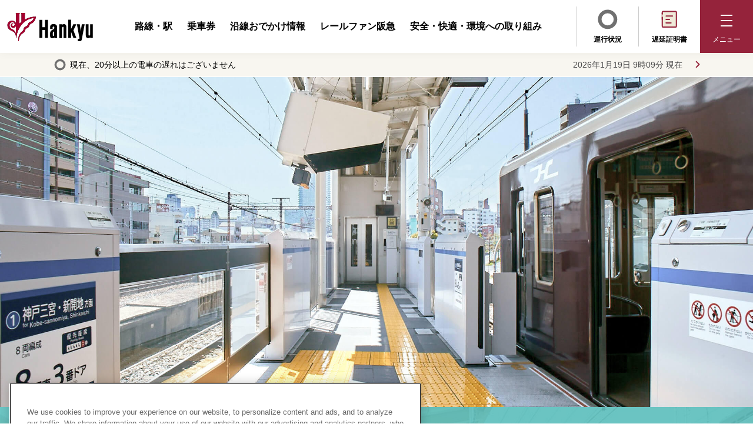

--- FILE ---
content_type: text/html
request_url: https://www.hankyu.co.jp/story/kasuganomichi-barrier-free/index.html
body_size: 57761
content:
<!DOCTYPE html>


<html lang="ja">


<head prefix="og: http://ogp.me/ns#">
  <meta charset="utf-8">
  <title>春日野道駅バリアフリープロジェクト | 春日野道駅バリアフリー化工事 | 阪急電鉄</title>
  <meta name="description" content="阪急電鉄の公式サイト。運行情報、振替輸送情報、時刻表、ダイヤや運賃（定期代など）の検索、駅の情報、定期券、お得なきっぷ、沿線のおでかけ、イベント情報などをご紹介。">
  <meta name=”keywords” content="">
  <meta name="author" content="Hankyu Corporation.">
  <meta property="og:title" content="春日野道駅バリアフリープロジェクト | 春日野道駅バリアフリー化工事 | 阪急電鉄">
  <meta property="og:description" content="阪急電鉄の公式サイト。運行情報、振替輸送情報、時刻表、ダイヤや運賃（定期代など）の検索、駅の情報、定期券、お得なきっぷ、沿線のおでかけ、イベント情報などをご紹介。">
  <meta property="og:type" content="website">
  <meta property="og:url" content="https://www.hankyu.co.jp/story/kasuganomichi-barrier-free/index.html">
  <meta property="og:image" content="https://www.hankyu.co.jp/images/ogp/hankyu_image.jpg">
  <meta property="og:site_name" content="阪急電鉄">
  <meta property="fb:app_id" content="255988884460629">
  <meta name="viewport" content="width=device-width,initial-scale=1">
  <meta name="format-detection" content="telephone=no, email=no, address=no">
  


<!--52-->

<script src="https://j.wovn.io/1" data-wovnio="key=bR1EMP&amp;defaultLang=ja&amp;currentLang=ja&amp;urlPattern=path&amp;backend=true&amp;langCodeAliases={&quot;ko&quot;:&quot;kr&quot;,&quot;zh-CHS&quot;:&quot;ch&quot;,&quot;zh-CHT&quot;:&quot;zh-tw&quot;}&amp;langParamName=wovn&amp;backendVersion=WOVN.proxy_0.22.8" async=""></script>

<script>
const url = location.href;
if (url.indexOf('mt-preview-') != -1) {
  const html_tag = document.documentElement;
  html_tag.setAttribute("data-wovn-ignore","");
}
</script>


<link hreflang="ja" href="https://www.hankyu.co.jp/story/kasuganomichi-barrier-free/index.html" rel="alternate">
<link hreflang="en" href="https://www.hankyu.co.jp/en/story/kasuganomichi-barrier-free/index.html" rel="alternate">
<link hreflang="zh-Hans" href="https://www.hankyu.co.jp/ch/story/kasuganomichi-barrier-free/index.html" rel="alternate">
<link hreflang="zh-Hant" href="https://www.hankyu.co.jp/zh-tw/story/kasuganomichi-barrier-free/index.html" rel="alternate">
<link hreflang="ko" href="https://www.hankyu.co.jp/kr/story/kasuganomichi-barrier-free/index.html" rel="alternate">
<link hreflang="th" href="https://www.hankyu.co.jp/th/story/kasuganomichi-barrier-free/index.html" rel="alternate">
  

  <!-- Google Tag Manager -->
  <script>(function(w,d,s,l,i){w[l]=w[l]||[];w[l].push({'gtm.start':
  new Date().getTime(),event:'gtm.js'});var f=d.getElementsByTagName(s)[0],
  j=d.createElement(s),dl=l!='dataLayer'?'&l='+l:'';j.async=true;j.src=
  'https://www.googletagmanager.com/gtm.js?id='+i+dl;f.parentNode.insertBefore(j,f);
  })(window,document,'script','dataLayer','GTM-5WX74BM');</script>
  <!-- End Google Tag Manager -->
  <link rel="canonical" href="https://www.hankyu.co.jp/story/kasuganomichi-barrier-free/index.html">
  <link rel="icon" href="/favicon.ico">
  <link rel="apple-touch-icon" href="https://www.hankyu.co.jp/favicon.ico" sizes="180x180">
  <!-- Default styles for this template -->
  <link href="/common/css/component.css" rel="stylesheet">
  <link href="/common/css/app.css" rel="stylesheet">
  <link href="/common/css/splide.min.css" rel="stylesheet">
  <link href="/common/css/custom.css" rel="stylesheet">
  <!-- Bootstrap core CSS -->
  <link href="/common/css/scroll-hint.css" rel="stylesheet">
  <link href="/common/css/lity.min.css" rel="stylesheet">
  <link href="/common/css/jquery-ui.min.css" rel="stylesheet">
  <link href="/common/css/bootstrap.css" rel="stylesheet">
  <link href="/common/css/reset.css" rel="stylesheet">

  <link href="/common/css/header_footer.css" rel="stylesheet">

  <!-- Custom styles for this template -->
  <script type="text/javascript" src="/common/js/jquery.min.js"></script>
  <script type="text/javascript" src="/common/js/lib/bootstrap.bundle.min.js"></script>
  <script type="text/javascript" src="/common/js/lib/lazyload.min.js"></script>
  <script type="text/javascript" src="/common/js/lib/jquery.cookie.js"></script>
  <script type="text/javascript" src="/common/js/lib/lity.min.js"></script>
  <script type="text/javascript" src="/common/js/lib/jquery-ui.min.js"></script>
  <script type="text/javascript" src="/common/js/lib/slick.min.js"></script>
  <script type="text/javascript" src="https://cdn.jsdelivr.net/gh/google/code-prettify@master/loader/run_prettify.js"></script>
  <script type="text/javascript" src="/common/js/jquery.matchHeight-min.js"></script>
  <script type="text/javascript" src="/common/js/scroll-hint.js"></script>
  <script type="text/javascript" src="/common/js/include.js"></script>
  
<!--[if gte IE 9]><!-->
    <script src="/common/js/jquery.min.js"></script>
    <script src="/story/kasuganomichi-barrier-free/js/common.js"></script>
    <script src="/story/kasuganomichi-barrier-free/js/slick.min.js"></script>
<!--<![endif]-->

<link rel="preconnect" href="https://fonts.googleapis.com">
<link rel="preconnect" href="https://fonts.gstatic.com" crossorigin>
<link href="https://fonts.googleapis.com/css2?family=Noto+Sans+JP:wght@100;300;400;700&family=Poppins:wght@100;300&display=swap" rel="stylesheet"> 
<link rel="stylesheet" href="/story/kasuganomichi-barrier-free/css/style.css">

</head>
<body id="pagetop">
  <!-- Google Tag Manager (noscript) -->
  <noscript
    ><iframe
      title="Google Tag Manager"
      src="https://www.googletagmanager.com/ns.html?id=GTM-5WX74BM"
      height="0"
      width="0"
      style="display: none; visibility: hidden"
    ></iframe
  ></noscript>
  <!-- End Google Tag Manager (noscript) -->
  <div id="blockSkip">
    <ul>
      <li><a href="#railinfo_alert">メインコンテンツへジャンプ</a></li>
    </ul>
  </div>
  <div class="blackbox"></div>
  <div id="station_suggest_cnt" tabindex="-1">
    <h3 class="station_suggest_ttl">入力された文字に<br />該当する駅はありません。</h3>
    <ul class="station_suggest_link">
      <li class="station_suggest_reset" tabindex="0">入力しなおす</li>
      <li class="station_suggest_research"><a href="/station/info.html">50音から探す</a></li>
    </ul>
  </div>
  <!-- ヘッダー -->
  <header id="header">
    <div class="header_inner">
      <div class="header_logo">
        <a href="/">
          <img class="lazyload" src="/common/img/blank.gif" data-src="/common/img/logo.svg" alt="阪急電鉄" />
        </a>
      </div>
      <div class="header_menu">
        <ul>
          <li><a href="/station/index.html">路線・駅</a></li>
          <li><a href="/ticket/index.html">乗車券</a></li>
          <li class="lang_not_ja_view"><a href="/station_guide/index.html">電車に乗る前に</a></li>
          <li><a href="/area_info/index.html">沿線おでかけ情報</a></li>
          <li data-wovn-ignore class="lang_ja_view"><a href="/railfan/index.html">レールファン阪急</a></li>
          <li class="lang_not_ja_view"><a href="/goods_event/index.html">阪急グッズ・イベント</a></li>
          <li class="lang_not_ja_view"><a href="/feature/index.html">阪急電車を知る</a></li>
          <li data-wovn-ignore class="lang_ja_view"><a href="/story/index.html">安全・快適・環境への取り組み</a></li>
        </ul>
      </div>
      <div class="header_icon">
        <ul>
          <li>
            <a href="/railinfo/index.html"
              ><img
                class="lazyload"
                src="/common/img/blank.gif"
                data-src="/railinfo/image/header_railinfo_icon.svg"
                class="header_railinfo_icon"
                alt=""
              />運行状況</a
            >
          </li>
          <li>
            <a href="/delay/index.html"
              ><img
                class="lazyload"
                src="/common/img/blank.gif"
                data-src="/common/img/header_delay.svg"
                alt=""
              />遅延証明書</a
            >
          </li>
          <li class="hamburger" tabindex="0" role="button" aria-expanded="false" aria-controls="hamburger_menu">
            <div>
              <span></span>
              <span></span>
              <span></span>
            </div>
            <span class="hm_open">メニュー</span><span class="hm_close">閉じる</span>
          </li>
        </ul>
      </div>
    </div>
    <!-- ハンバーガーメニュー -->
    <div id="hamburger_menu" aria-hidden="true">
      <div class="menu_input">
  <div class="menu_input_wrap">
    <form id="sitesearch" class="no_chache" name="sitesearch" method="get" action="/site_search/index.html">
      <label for="sitesearch_input">サイト内検索</label>
      <input type="search" id="sitesearch_input" name="q" value="" placeholder="サイト内検索" tabindex="-1" />
      <button type="submit" class="btn_submit" tabindex="-1"><img src="/common/img/search.svg" alt="検索" /></button>
      <!--<input type="image" id="sitesearch_submit" class="btn_submit" src="/common/img/search.svg" alt="検索" >-->
    </form>
  </div>
</div>
<nav class="accordion_menu">
  <ul class="menu">
    <li class="menu-item">
      <span
        class="menu-item-label"
        data-is-open="false"
        role="button"
        tabindex="-1"
        aria-expanded="false"
        aria-controls="menu-item1"
        >ホーム</span
      >
      <div class="menu-item__inner" id="menu-item1" aria-hidden="true">
        <ul>
          <li><a href="/?link=hamburger" tabindex="-1">ホーム</a></li>
          <li><a href="/railinfo/index.html?link=hamburger" tabindex="-1">運行状況</a></li>
          <li><a href="/delay/index.html?link=hamburger" tabindex="-1">遅延証明書</a></li>
          <li><a href="/topics/index.html?link=hamburger" tabindex="-1">お知らせ</a></li>
        </ul>
      </div>
    </li>
    <li class="menu-item">
      <span
        class="menu-item-label"
        data-is-open="false"
        role="button"
        tabindex="-1"
        aria-expanded="false"
        aria-controls="menu-item2"
        >路線・駅</span
      >
      <div class="menu-item__inner" id="menu-item2" aria-hidden="true">
        <ul>
          <li><a href="/station/index.html?link=hamburger" tabindex="-1">路線図・駅情報TOP</a></li>
          <li><a href="/station/search/index.php?link=hamburger" tabindex="-1">ダイヤ検索</a></li>
          <li><a href="/station/service/facility.html?type=service&link=hamburger" tabindex="-1">駅サービス施設</a></li>
          <li>
            <a href="/station/service/facility.html?type=barrierfree&link=hamburger" tabindex="-1">バリアフリー施設</a>
          </li>
          <li><a href="/station/info.html?link=hamburger" tabindex="-1">駅名一覧（50音順）</a></li>
          <li><a href="/station/rosen/index.html?link=hamburger" tabindex="-1">停車駅一覧</a></li>
          <li class="lang_not_ja_view">
            <a href="/station/tourist_center/index.html?link=hamburger" tabindex="-1">阪急ツーリストセンター</a>
          </li>
          <li class="lang_not_ja_view">
            <a href="/station/transit/index.html?link=hamburger" tabindex="-1">他社線への乗り換え</a>
          </li>
        </ul>
      </div>
    </li>
    <li class="menu-item">
      <span
        class="menu-item-label"
        data-is-open="false"
        role="button"
        tabindex="-1"
        aria-expanded="false"
        aria-controls="menu-item3"
        >乗車券</span
      >
      <div class="menu-item__inner" id="menu-item3" aria-hidden="true">
        <ul>
          <li><a href="/ticket/index.html?link=hamburger" tabindex="-1">乗車券（運賃）TOP</a></li>
          <li data-wovn-ignore class="lang_ja_view">
            <a href="/ticket/teiki/index.html?link=hamburger" tabindex="-1">定期券</a>
          </li>
          <li><a href="/privace/?link=hamburger" tabindex="-1">座席指定券</a></li>
          <li data-wovn-ignore class="lang_ja_view">
            <a href="/ticket/otoku/index.html?link=hamburger" tabindex="-1">お得な乗車券</a>
          </li>
          <li data-wovn-ignore class="lang_ja_view">
            <a href="/ticket/dantai.html?link=hamburger" tabindex="-1">団体券</a>
          </li>
          <li data-wovn-ignore class="lang_ja_view">
            <a href="/ticket/stacia-pitapa/index.html?link=hamburger" tabindex="-1">ICカード</a>
          </li>
          <li data-wovn-ignore class="lang_ja_view">
            <a href="/ticket/stacia-pitapa/pitapa.html?link=hamburger" tabindex="-1">PiTaPaのご案内</a>
          </li>
          <li data-wovn-ignore class="lang_ja_view">
            <a href="/ticket/stacia-pitapa/icoca.html?link=hamburger" tabindex="-1">ICOCAのご案内</a>
          </li>
          <li data-wovn-ignore class="lang_ja_view">
            <a href="/ticket/digital-ticket/index.html?link=hamburger" tabindex="-1">デジタル企画券（QR券）</a>
          </li>
          <li data-wovn-ignore class="lang_ja_view">
            <a href="/ticket/touch/index.html?link=hamburger" tabindex="-1">タッチ決済</a>
          </li>
        </ul>
      </div>
    </li>
    <li class="menu-item lang_not_ja_view">
      <span
        class="menu-item-label"
        data-is-open="false"
        role="button"
        tabindex="-1"
        aria-expanded="false"
        aria-controls="menu-item7"
        >電車に乗る前に</span
      >
      <div class="menu-item__inner" id="menu-item7" aria-hidden="true">
        <ul>
          <li><a href="/station_guide/index.html?link=hamburger" tabindex="-1">電車に乗る前にTOP</a></li>
          <li><a href="/story/emergency/index.html?link=hamburger" tabindex="-1">緊急時のお願い</a></li>
          <li><a href="/station_guide/train_guide.html?link=hamburger" tabindex="-1">電車の乗り方</a></li>
          <li><a href="/station_guide/ticket_guide.html?link=hamburger" tabindex="-1">乗車券の買い方</a></li>
          <li><a href="/station_guide/manner.html?link=hamburger" tabindex="-1">電車のマナー</a></li>
          <li><a href="/station_guide/faq.html?link=hamburger" tabindex="-1">よくあるご質問</a></li>
        </ul>
      </div>
    </li>
    <li class="menu-item">
      <span
        class="menu-item-label"
        data-is-open="false"
        role="button"
        tabindex="-1"
        aria-expanded="false"
        aria-controls="menu-item4"
        >沿線おでかけ情報</span
      >
      <div class="menu-item__inner" id="menu-item4" aria-hidden="true">
        <ul>
          <li><a href="/area_info/index.html?link=hamburger" tabindex="-1">沿線おでかけ情報TOP</a></li>
          <li class="lang_not_ja_view"><a href="/kyotrain-garaku/?link=hamburger" tabindex="-1">京とれいん 雅洛</a></li>
          <li data-wovn-ignore class="lang_ja_view">
            <a href="/area_info/event/index.html?link=hamburger" tabindex="-1">沿線イベント情報</a>
          </li>
          <li data-wovn-ignore class="lang_ja_view">
            <a href="/area_info/plat_hankyu/index.html?link=hamburger" target="_blank" rel="noopener" tabindex="-1"
              >ぷらっと阪急<span class="about_alt">別ウィンドウで開く</span></a
            >
          </li>
          <li>
            <a href="/area_info/index.html?link=hamburgerl#wrapping_train" tabindex="-1"
              ><span data-wovn-ignore class="lang_ja_view">ラッピング列車の運行予定</span
              ><span class="lang_not_ja_view">ラッピング列車</span></a
            >
          </li>
          <li data-wovn-ignore class="lang_ja_view">
            <a href="/area_info/hiking/index.html?link=hamburger" tabindex="-1">阪急ハイキング</a>
          </li>
          <li data-wovn-ignore class="lang_ja_view">
            <a href="/area_info/photo_hankyu/index.html?link=hamburger" tabindex="-1">#Photo阪急</a>
          </li>
          <li><a href="/area_info/brochure/index.html?link=hamburger" tabindex="-1">沿線おでかけパンフレット</a></li>
        </ul>
      </div>
    </li>
    <li class="menu-item">
      <span
        class="menu-item-label"
        data-is-open="false"
        role="button"
        tabindex="-1"
        aria-expanded="false"
        aria-controls="menu-item5"
        ><span data-wovn-ignore class="lang_ja_view">レールファン阪急</span
        ><span class="lang_not_ja_view">阪急グッズ・イベント</span></span
      >
      <div class="menu-item__inner" id="menu-item5" aria-hidden="true">
        <ul>
          <li data-wovn-ignore class="lang_ja_view">
            <a href="/railfan/index.html?link=hamburger" tabindex="-1">レールファン阪急TOP（グッズ・イベント）</a>
          </li>
          <li class="hm_fst lang_not_ja_view">
            <a href="/goods_event/index.html?link=hamburger" tabindex="-1">阪急グッズ・イベントTOP</a>
          </li>
          <li data-wovn-ignore class="lang_ja_view">
            <a href="https://fanclub.hankyu.jp/?link=hamburger" target="_blank" rel="noopener" tabindex="-1"
              >鉄道ファンクラブ入会のご案内</a
            >
          </li>
          <li class="lang_not_ja_view">
            <a href="/railfan/news_event/index.html?link=hamburger" tabindex="-1">グッズ・イベント情報一覧</a>
          </li>
          <li data-wovn-ignore class="lang_ja_view">
            <a href="/railfan/maroon/index.html?link=hamburger" tabindex="-1">車両図鑑</a>
          </li>
          <li data-wovn-ignore class="lang_ja_view">
            <a
              href="https://www.hankyudensha-shop.com/index.html?link=hamburger"
              target="_blank"
              rel="noopener"
              tabindex="-1"
              >阪急電車グッズ公式オンラインショップ<span class="about_alt">別ウィンドウで開く</span></a
            >
          </li>
          <li data-wovn-ignore class="lang_ja_view">
            <a
              href="https://www.youtube.com/channel/UCly6FCcclDVBobU3L41-wQQ?link=hamburger"
              target="_blank"
              rel="noopener"
              tabindex="-1"
              >阪急電車ファン向け公式YouTubeチャンネル<span class="about_alt">別ウィンドウで開く</span></a
            >
          </li>
          <li data-wovn-ignore class="lang_ja_view">
            <a href="/railfan/hankyukids/index.html?link=hamburger" tabindex="-1" class="hover_textlink"
              >はんきゅうキッズ</a
            >
          </li>
        </ul>
      </div>
    </li>
    <li class="menu-item lang_not_ja_view">
      <span
        class="menu-item-label"
        data-is-open="false"
        role="button"
        tabindex="-1"
        aria-expanded="false"
        aria-controls="menu-item8"
        >阪急電車を知る</span
      >
      <div class="menu-item__inner" id="menu-item8" aria-hidden="true">
        <ul>
          <li><a href="/feature/index.html?link=hamburger" tabindex="-1">阪急電車を知るTOP</a></li>
          <li><a href="/feature/station.html?link=hamburger" tabindex="-1">駅へのこだわり</a></li>
          <li><a href="/railfan/maroon/index.html?link=hamburger" tabindex="-1">車両へのこだわり</a></li>
        </ul>
      </div>
    </li>
    <li data-wovn-ignore class="menu-item lang_ja_view">
      <span
        class="menu-item-label"
        data-is-open="false"
        role="button"
        tabindex="-1"
        aria-expanded="false"
        aria-controls="menu-item6"
        >安全・快適・環境への取り組み</span
      >
      <div class="menu-item__inner" id="menu-item6" aria-hidden="true">
        <ul>
          <li><a href="/story/index.html?link=hamburger" tabindex="-1">安全・快適・環境への取り組みTOP</a></li>
          <li><a href="/story/anzen/index.html?link=hamburger" tabindex="-1">安全の取り組み</a></li>
          <li><a href="/story/report/index.html?link=hamburger" tabindex="-1">阪急の活動レポート</a></li>
          <li>
            <a href="/story/enethos/index.html?link=hamburger" tabindex="-1">阪急エネトス</a>
          </li>
          <li>
            <a href="/story/solaelu/index.html?link=hamburger" tabindex="-1">阪急ソラエル</a>
          </li>
          <li><a href="/story/manner/index.html?link=hamburger" tabindex="-1">マナー啓発活動</a></li>
          <li>
            <a href="/story/ekitoiletrefresh/index.html?link=hamburger" tabindex="-1"
              >駅トイレリフレッシュプロジェクト</a
            >
          </li>
          <li><a href="/story/barrierfree/index.html?link=hamburger" tabindex="-1">バリアフリーへの取り組み</a></li>
        </ul>
      </div>
    </li>
  </ul>
  <ul class="menu">
    <li class="menu-item">
      <a data-wovn-ignore href="/company/index.html?link=hamburger" class="menu-item-link lang_ja_view" tabindex="-1"
        >会社情報</a
      >
      <a href="/company/gaiyo.html?link=hamburger" class="menu-item-link lang_not_ja_view" tabindex="-1">会社概要</a>
    </li>
    <li data-wovn-ignore class="menu-item lang_ja_view">
      <a
        href="https://www.hankyu-saiyo.com/?link=hamburger"
        target="_blank"
        rel="noopener"
        class="menu-item-link"
        tabindex="-1"
        >採用情報<span class="about_alt">別ウィンドウで開く</span></a
      >
    </li>
    <li data-wovn-ignore class="menu-item lang_ja_view">
      <span
        class="menu-item-label"
        data-is-open="false"
        role="button"
        tabindex="-1"
        aria-expanded="false"
        aria-controls="menu-item7"
        >お問い合わせ</span
      >
      <div class="menu-item__inner" id="menu-item7" aria-hidden="true">
        <ul>
          <li><a href="/inquiry/index.html?link=hamburger" tabindex="-1">お問い合わせ</a></li>
          <li><a href="/inquiry/lostproperty/index.html?link=hamburger" tabindex="-1">お忘れ物のご案内</a></li>
        </ul>
      </div>
    </li>
    <li data-wovn-ignore class="menu-item lang_ja_view">
      <a
        href="https://faq.hankyu.co.jp/?link=hamburger"
        target="_blank"
        rel="noopener"
        class="menu-item-link"
        tabindex="-1"
        >よくあるご質問<span class="about_alt">別ウィンドウで開く</span></a
      >
    </li>
  </ul>
</nav>

      <div class="menu_bnr">
        <a href="/story/long_life_design_award/index.html" tabindex="-1">
          <img
            class="lang_ja_view"
            src="/common/img/h_menu_bnr.jpg"
            alt="これまでも、そしてこれからも。ロングライフデザイン賞"
          />
          <img
            class="lang_not_ja_view"
            src="/common/img/h_menu_bnr_gl.jpg"
            alt="これまでも、そしてこれからも。ロングライフデザイン賞"
          />
        </a>
      </div>
      <div class="menu_list">
        <ul>
          <li><a href="/sitepolicy/index.html" tabindex="-1">サイト利用規約</a></li>
          <li><a href="/sitemap/index.html" tabindex="-1">サイトマップ</a></li>
          <li><a href="/company/privacy.html" tabindex="-1">プライバシーポリシー</a></li>
          <li data-wovn-ignore class="lang_ja_view"><a href="/traveler/index.html" tabindex="-1">旅客営業規則等</a></li>
          <li data-wovn-ignore class="lang_ja_view">
            <a href="/web_accessibility/index.html" tabindex="-1">ウェブアクセシビリティ方針</a>
          </li>
          <li data-wovn-ignore class="lang_ja_view">
            <a href="https://faq.hankyu.co.jp/" target="_blank" rel="noopener" tabindex="-1"
              >よくあるご質問<span class="about_alt">別ウィンドウで開く</span></a
            >
          </li>
        </ul>
      </div>
      <div class="menu_lang">
        <div class="menu_lang_select">
          <label for="lang_select_wovn">言語を選択</label>
          <select id="lang_select_wovn" name="wovn_select" tabindex="-1">
            <option value="#" lang="ja" data-wovn-ignore>Japan - 日本語</option>
            <option value="en" lang="en" data-wovn-ignore>English</option>
            <option value="zh-CHS" lang="zh-Hans" data-wovn-ignore>中文（簡体）</option>
            <option value="zh-CHT" lang="zh-Hant" data-wovn-ignore>中文（繁体）</option>
            <option value="ko" lang="ko" data-wovn-ignore>한국어</option>
            <option value="th" lang="th" data-wovn-ignore>ภาษาไทย</option>
          </select>
        </div>
      </div>
      <!-- 独自言語切替ウィジェット -->
      <div class="menu_lang">
        <div class="wovn-languages">
          <span class="wovn-switch" data-value="en" data-wovn-ignore>English</span>
          <span class="wovn-switch" data-value="zh-CHS" data-wovn-ignore>中文（簡体）</span>
          <span class="wovn-switch" data-value="zh-CHT" data-wovn-ignore>中文（繁体）</span>
          <span class="wovn-switch" data-value="ko" data-wovn-ignore>한국어</span>
          <span class="wovn-switch" data-value="th" data-wovn-ignore>ภาษาไทย</span>
        </div>
        <div class="menu_lang_select">
          <label for="lang_select_wovn">言語を選択</label>
          <select id="lang_select_wovn" name="wovn_select" tabindex="-1">
            <option value="#" lang="ja" data-wovn-ignore>Japan - 日本語</option>
            <option value="en" lang="en" data-wovn-ignore>English</option>
            <option value="zh-CHS" lang="zh-Hans" data-wovn-ignore>中文（簡体）</option>
            <option value="zh-CHT" lang="zh-Hant" data-wovn-ignore>中文（繁体）</option>
            <option value="ko" lang="ko" data-wovn-ignore>한국어</option>
            <option value="th" lang="th" data-wovn-ignore>ภาษาไทย</option>
          </select>
        </div>
      </div>
      <!-- /独自言語切替ウィジェット -->
    </div>
    <!-- /ハンバーガーメニュー -->
  </header>
  <!-- /ヘッダー -->
  <!-- 運行状況 -->
  <div id="railinfo_alert">
    <div>
      <script type="text/javascript">
        include('/railinfo/include/header.html');
      </script>
    </div>
  </div>
  <!-- /運行状況 -->
</body>

<article>
   <main id="barrier-free">
  <div id="mainvisual">
      <picture>
          <img src="/story/kasuganomichi-barrier-free/images/mainvisual.jpg" alt="">
      </picture>
  </div>
  <div class="scroll">
      <div class="scroll-wrap">
          <img src="/story/kasuganomichi-barrier-free/images/scroll.svg" alt="SCROLL">
          <i class="scroll-circle"></i>
      </div>
  </div>
  <section id="intro">
      <div class="l_container">
          <h1>
              すべてのお客様に<br class="sp_only">安全な駅へ<br>
              バリアフリーの取り組みは<br class="sp_only">これからも。
          </h1>
  
          <!-- <i class="balloon">
              <p>春日野道駅のバリアフリー化完了</p>
          </i> -->
          <p class="intro-balloon">
              <picture>
                  <source srcset="/story/kasuganomichi-barrier-free/images/pc/balloon.svg" media="(min-width: 591px)">
                  <img src="/story/kasuganomichi-barrier-free/images/balloon.svg" alt="春日野道駅のバリアフリー化完了">
              </picture>
          </p>
          <p class="intro-lead">
              阪急電鉄では、 1992年より駅のバリアフリー化に着手し、今日まで一駅ずつ実現してきましたが、今般、春日野道駅のバリアフリー整備を完了することができました。
              2023年度からは「鉄道駅バリアフリー料金制度」の活用により、ホーム上の安全性を向上するため可動式ホーム柵の整備を積極的に推進し、より安全で快適にご利用いただける駅の実現を目指していきます。
          </p>
  
          <nav class="page-nav">
              <ul>
                  <li>
                      <a data-icon="train" href="#kasuganomichi">春日野道駅<br class="sp_only">概要</a>
                  </li>
                  <li>
                      <a data-icon="wheel" href="#point">バリアフリー<br class="sp_only">ポイント</a>
                  </li>
                  <li>
                      <a data-icon="truck" href="#construction">工事の詳細</a>
                  </li>
              </ul>
          </nav>
  
          <article id="kasuganomichi">
              <h2 class="kasuganomichi-title">
                  春日野道駅の<br>
                  バリアフリー化を実現
              </h2>
              <p class="station-image">
                  <span data-dir="left">大阪梅田方</span>
                  <span data-dir="right">神戸三宮方</span>
                  <img src="/story/kasuganomichi-barrier-free/images/img_01.jpg" alt="">
              </p>
              <p>
                  道路と他の鉄道に囲まれた春日野道駅はホームが狭く安全性を確保できなかったため、バリアフリー化の実現が困難でした。このたび、駅の西側（神戸三宮方）に改札口及びエレベーターなどを新設すると同時に可動式ホーム柵を設置したことで、ホーム上の安全を確保し、バリアフリー化された安全な駅を実現しました。この経験をもとにバリアフリー困難駅の解消に努めていきます。
              </p>
              <h3 class="chart-title">春日野道駅の位置</h3>
              <figure>
                  <picture>
                      <source srcset="/story/kasuganomichi-barrier-free/images/pc/route.png" media="(min-width: 591px)">
                      <img src="/story/kasuganomichi-barrier-free/images/route.png" alt="阪急電鉄路線図">
                  </picture>
                  
              </figure>
          </article>
      </div>

  </section>

  <div id="graph" class="l_container">
      <i class="balloon">
          <h2>春日野道駅構内図</h2>
      </i>
      <figure>
          <picture>
              <source srcset="/story/kasuganomichi-barrier-free/images/pc/graph_01.png" media="(min-width: 591px)">
              <img src="/story/kasuganomichi-barrier-free/images/graph_01.png" alt="バリアフリールート">
          </picture>
      </figure>
  </div>

  <section id="point">
      <div class="l_container">
          <h2 class="section-title">
              <u>春日野道駅のバリアフリーポイント</u>
          </h2>
  
          <nav class="tab-nav">
              <a class="current">改良したホーム</a>
              <a>新設した西改札口</a>
          </nav>
          <div class="tab-body">
              <div class="tab-content current">
                  <h3 class="tab-content-title">改良したホーム</h3>
                  <figure class="mb-3">
                      <picture>
                          <source srcset="/story/kasuganomichi-barrier-free/images/pc/point_home_01.png" media="(min-width: 591px)">
                          <img src="/story/kasuganomichi-barrier-free/images/point_home_01.png" alt="">
                      </picture>
                  </figure>
                  <ul class="list">
                      <li>
                          <figure>
                              <img src="/story/kasuganomichi-barrier-free/images/point_home_02.jpg" alt="">
                          </figure>
                          <h4>
                              可動式ホーム柵
                          </h4>
                          <p>
                              列車との接触事故やホームから線路内への転落事故を防ぐことができます。
                          </p>
                      </li>
                      <li>
                          <figure>
                              <img src="/story/kasuganomichi-barrier-free/images/point_home_03.jpg" alt="">
                          </figure>
                          <h4>
                              エレベーター<span>モニター付き<br>/11人乗り</span>
                          </h4>
                          <p>
                              貫通型で方向転換の必要がなく、乗り降りがスムーズです。
                          </p>
                      </li>
                      <li>
                          <figure>
                              <img src="/story/kasuganomichi-barrier-free/images/point_home_04.jpg" alt="">
                          </figure>
                          <h4>
                              くし状ゴム
                          </h4>
                          <p>
                              ホームと車両との隙間が軽減され、安全に乗降できます。
                          </p>
                      </li>
                  </ul>
              </div>
  
              <div class="tab-content">
                  <h3 class="tab-content-title">新設した西改札口</h3>
                  <figure class="mb-3">
                      <picture>
                          <source srcset="/story/kasuganomichi-barrier-free/images/pc/point_west_01.png" media="(min-width: 591px)">
                          <img src="/story/kasuganomichi-barrier-free/images/point_west_01.png" alt="">
                      </picture>
                  </figure>
                  <ul class="list">
                      <li>
                          <figure>
                              <img src="/story/kasuganomichi-barrier-free/images/point_west_02.jpg" alt="">
                          </figure>
                          <h4>
                              車いす対応型券売機
                          </h4>
                          <p>
                              足元に蹴込みのスペースを確保し、車いすに乗ったままでもスムーズにきっぷが購入できます。
                          </p>
                      </li>
                      <li>
                          <figure>
                              <img src="/story/kasuganomichi-barrier-free/images/point_west_03.jpg" alt="">
                          </figure>
                          <h4>
                              幅広改札機
                          </h4>
                          <p>
                              通路幅が広く、車いすでもスムーズにご利用いただけます。
                          </p>
                      </li>
                      <li>
                          <figure>
                              <img src="/story/kasuganomichi-barrier-free/images/point_west_04.jpg" alt="">
                          </figure>
                          <h4>
                              バリアフリートイレ
                          </h4>
                          <p>
                              利用の制約なく全てのお客様にご利用いただけます。
                          </p>
                      </li>
                  </ul>
              </div>
          </div>
      </div>
  </section>

  <section id="business">
      <h2 class="section-title">
          <u>事業概要</u>
      </h2>

      <div class="business-bg">
          <div class="l_container">
              <dl>
                  <dt>事業名</dt>
                  <dd>春日野道駅バリアフリー化事業</dd>
                  <dt>事業費</dt>
                  <dd>1,387百万円（うち補助金額912百万円）</dd>
                  <dt>補助名</dt>
                  <dd>
                      国土交通省：鉄道駅総合改善事業費補助<br>
                      兵庫県:公共交通バリアフリー化促進事業（鉄道駅舎）<br>
                      神戸市:神戸市鉄道駅舎エレベーター等設置補助事業
                  </dd>
                  <dt>事業経緯</dt>
                  <dd>
                      2020年6月 設計着手 （事業開始）<br>
                      2021年6月 バリアフリー化工事着手<br>
                      2023年3月 バリアフリー化工事完了 （事業完了）
                  </dd>
              </dl>
          </div>
      </div>
  </section>

  <section id="construction">
      <div class="l_container">

          <h2 class="section-title">
              <u>工事概要</u>
          </h2>
      
          <nav class="tab-nav">
              <a class="current">ホーム関係工事</a>
              <a>西改札口関係工事</a>
          </nav>

          <div class="tab-body">
              <div class="tab-content current">
                  <h3 class="tab-content-title">ホーム関係工事</h3>
                  <figure class="mb-3">
                      <picture>
                          <source srcset="/story/kasuganomichi-barrier-free/images/pc/construction_home_01.jpg" media="(min-width: 591px)">
                          <img src="/story/kasuganomichi-barrier-free/images/construction_home_01.jpg" alt="">
                      </picture>
                  </figure>
  
                  <h4>ホーム改良工事</h4>
                  <p class="mb-3">
                      ホームと車両の段差・隙間を軽減するため、ホーム全体の改良工事を実施しました。先端タイルと磁器質タイルを用いてホームの嵩上げを行うことで車両との段差軽減を図るとともに、くし状ゴムの設置によりホームと車両の隙間軽減にも取り組み、より安全に乗降いただけるようになりました。
                  </p> 
                  <div class="carousel mb-3">
                      <figure>
                          <img src="/story/kasuganomichi-barrier-free/images/construction_home_02.jpg" alt="">
                      </figure>
                      <figure>
                          <img src="/story/kasuganomichi-barrier-free/images/construction_home_03.jpg" alt="">
                      </figure>
                      <figure>
                          <img src="/story/kasuganomichi-barrier-free/images/construction_home_04.jpg" alt="">
                      </figure>
                      <figure>
                          <img src="/story/kasuganomichi-barrier-free/images/construction_home_05.jpg" alt="">
                      </figure>
                      <figure>
                          <img src="/story/kasuganomichi-barrier-free/images/construction_home_06.jpg" alt="">
                      </figure>
                  </div>
  
                  <h4>可動式ホーム柵設置工事</h4>
                  <p class="mb-3">
                      阪急電鉄では、十三駅・神戸三宮駅にホームからの転落防止を目的として可動式ホーム柵を設置しています。春日野道駅は阪急電鉄の中でも特にホーム幅が狭く、転落のリスクが懸念されていました。そこで、列車通過時でも全てのお客様に安心してご通行いただけるよう可動式ホーム柵の設置をしました。
                  </p>
                  <div class="carousel">
                      <figure>
                          <img src="/story/kasuganomichi-barrier-free/images/construction_home_07.jpg" alt="">
                      </figure>
                      <figure>
                          <img src="/story/kasuganomichi-barrier-free/images/construction_home_08.jpg" alt="">
                      </figure>
                      <figure>
                          <img src="/story/kasuganomichi-barrier-free/images/construction_home_09.jpg" alt="">
                      </figure>
                      <figure>
                          <img src="/story/kasuganomichi-barrier-free/images/construction_home_10.jpg" alt="">
                      </figure>
                      <figure>
                          <img src="/story/kasuganomichi-barrier-free/images/construction_home_11.jpg" alt="">
                      </figure>
                  </div>
              </div>
  
              <div class="tab-content">
                  <h3 class="tab-content-title">西改札口関係工事</h3>
                  <figure class="mb-3">
                      <picture>
                          <source srcset="/story/kasuganomichi-barrier-free/images/pc/construction_west_01.jpg" media="(min-width: 591px)">
                          <img src="/story/kasuganomichi-barrier-free/images/construction_west_01.jpg" alt="">
                      </picture>
                  </figure>
              
                  <h4>西改札口新設工事</h4>
                  <p class="mb-3">
                      駅の西側、エレベーター設置箇所の直下に、新たに改札口を設け、限られたスペースの中で、バリアフリートイレや幅広改札機並びに車いす対応型券売機を整備しました。西改札口を新設するにあたっては、もともと高架下スペースをお使いいただいていましたテナント様にもご協力いただき、実現に至りました。
                  </p>
                  <div class="carousel mb-3">
                      <figure>
                          <img src="/story/kasuganomichi-barrier-free/images/construction_west_02.jpg" alt="">
                      </figure>
                      <figure>
                          <img src="/story/kasuganomichi-barrier-free/images/construction_west_03.jpg" alt="">
                      </figure>
                      <figure>
                          <img src="/story/kasuganomichi-barrier-free/images/construction_west_04.jpg" alt="">
                      </figure>
                      <figure>
                          <img src="/story/kasuganomichi-barrier-free/images/construction_west_05.jpg" alt="">
                      </figure>
                      <figure>
                          <img src="/story/kasuganomichi-barrier-free/images/construction_west_06.jpg" alt="">
                      </figure>
                  </div>
              
                  <h4>エレベーター新設工事</h4>
                  <p class="mb-3">
                      上下線路に挟まれた限られたスペースの中にエレベーターを設置しました。改札階は昼間に作業できますが、ホーム上では列車の営業終了後から始発までの深夜時間帯の３時間で安全に留意しながら作業しました。
                  </p>
                  <div class="carousel">
                      <figure>
                          <img src="/story/kasuganomichi-barrier-free/images/construction_west_07.jpg" alt="">
                      </figure>
                      <figure>
                          <img src="/story/kasuganomichi-barrier-free/images/construction_west_08.jpg" alt="">
                      </figure>
                      <figure>
                          <img src="/story/kasuganomichi-barrier-free/images/construction_west_09.jpg" alt="">
                      </figure>
                      <figure>
                          <img src="/story/kasuganomichi-barrier-free/images/construction_west_10.jpg" alt="">
                      </figure>
                  </div>
              </div>
          </div>
  
          <div class="interview l_container">
              <a href="https://cdn.hankyu-app.com/content/article/2023/article_06.html" target="_blank" class="btn">
                  工事担当者インタビュー<br>
                  (阪急沿線おしらべ係)
              </a>
          </div>
      </div>
  </section>

  <section id="relation">
      <div class="l_container">
          <i class="balloon">
              <h2>
                  バリアフリープロジェクト関連
              </h2>
          </i>
  
          <ul>
              <li>
                  <a href="/story/kasuganomichi-barrier-free/project-05.html">
                      <figure>
                          <img src="/story/kasuganomichi-barrier-free/images/related_01.jpg" alt="">
                      </figure>
                      <dl>
                          <dt>2022.09</dt>
                          <dd>社員教育を通し、ソフト面のバリアフリーを強化</dd>
                      </dl>
                  </a>
              </li>
              <li>
                  <a href="/story/kasuganomichi-barrier-free/project-04.html">
                      <figure>
                          <img src="/story/kasuganomichi-barrier-free/images/related_02.jpg" alt="">
                      </figure>
                      <dl>
                          <dt>2021.12</dt>
                          <dd>新型車両のバリアフリー設備</dd>
                      </dl>
                  </a>
              </li>
              <li>
                  <a href="/story/kasuganomichi-barrier-free/project-03.html">
                      <figure>
                          <img src="/story/kasuganomichi-barrier-free/images/related_03.jpg" alt="">
                      </figure>
                      <dl>
                          <dt>2021.06</dt>
                          <dd>阪急西院駅と嵐電西院駅の乗り継ぎをバリアフリー化</dd>
                      </dl>
                  </a>
              </li>
              <li>
                  <a href="/story/kasuganomichi-barrier-free/project-02.html">
                      <figure>
                          <img src="/story/kasuganomichi-barrier-free/images/related_04.jpg" alt="">
                      </figure>
                      <dl>
                          <dt>2021.03</dt>
                          <dd>阪急電鉄 駅のバリアフリー化の歴史</dd>
                      </dl>
                  </a>
              </li>
              <li>
                  <a href="/story/kasuganomichi-barrier-free/project-01.html">
                      <figure>
                          <img src="/story/kasuganomichi-barrier-free/images/related_05.jpg" alt="">
                      </figure>
                      <dl>
                          <dt>2020.12</dt>
                          <dd>阪急バリアフリープロジェクトがスタート</dd>
                      </dl>
                  </a>
              </li>
          </ul>
      </div>
  </section>

</main>


</article>
<!-- フッター -->
  <footer id="footer">
    
    <section class="footer_sec01">
    
    
      <div class="footer_sec01_inner cont">
        
          <ul class="footer_breadcrumbs">

<li>
  <a href="/">ホーム</a>
</li>
<li>
  <a href="/story/index.html">安全・快適・環境への取り組み</a>
</li>
<li>
  春日野道駅バリアフリープロジェクト
</li>

</ul>

        
      </div>
    </section>
    <section class="footer_sec02">
      <div class="footer_sec02_inner cont">
        <ul>
          <li>
            <div class="footer_sec02_inner_menu">
              <ul>
                <li>
                  <a href="/">ホーム</a>
                  <div class="menu_inner">
                    <ul>
                      <li><a href="/railinfo/index.html">運行状況</a></li>
                      <li><a href="/delay/index.html">遅延証明書</a></li>
                      <li><a href="/topics/index.html">お知らせ</a></li>
                    </ul>
                  </div>
                </li>
                <li>
                  <a href="/station/index.html">路線・駅</a>
                </li>
                <li>
                  <a href="/ticket/index.html">乗車券</a>
                </li>
              </ul>
              <ul>
                <li class="lang_not_ja_view">
                  <a href="/station_guide/index.html">電車に乗る前に</a>
                </li>
                <li>
                  <a href="/area_info/index.html">沿線おでかけ情報</a>
                </li>
                <li>
                  <a data-wovn-ignore class="lang_ja_view" href="/railfan/index.html">レールファン阪急</a>
                  <a class="lang_not_ja_view" href="/goods_event/index.html">阪急グッズ・イベント</a>
                </li>
                <li class="lang_not_ja_view">
                  <a href="/feature/index.html">阪急電車を知る</a>
                </li>
                <li data-wovn-ignore class="lang_ja_view">
                  <a href="/story/index.html">安全・快適・環境への取り組み</a>
                </li>
                <li>
                  <a data-wovn-ignore class="lang_ja_view" href="/company/index.html">会社情報</a>
                  <a class="lang_not_ja_view" href="/company/gaiyo.html">会社概要</a>
                </li>
                <li data-wovn-ignore class="lang_ja_view">
                  <a href="https://www.hankyu-saiyo.com/" target="_blank" rel="noopener">採用情報<span class='about_alt'>別ウィンドウで開く</span></a>
                </li>
                <li data-wovn-ignore class="lang_ja_view">
                  <a href="/inquiry/index.html">お問い合わせ</a>
                </li>
              </ul>
            </div>
          </li>
          <li>
            <div class="footer_sec02_inner_cnt01">
              <h2>阪急電鉄公式SNSアカウント</h2>
              <ul>
                <li>
                  <a href="https://x.com/hankyu_traffic" target="_blank" rel="noopener">
                    <img class="lazyload" src="/common/img/blank.gif" data-src="/common/img/x_icon.png" alt="x"><span class='about_alt'>別ウィンドウで開く</span>
                  </a>
                  <div class="icon-label">運行情報</div>
                </li>
                <li>
                  <a href="https://x.com/hankyu_ex" target="_blank" rel="noopener">
                    <img class="lazyload" src="/common/img/blank.gif" data-src="/common/img/x_icon.png" alt="x"><span class='about_alt'>別ウィンドウで開く</span>
                  </a>
                  <div class="icon-label">沿線情報</div>
                </li>
                <li>
                  <a href="https://www.facebook.com/hankyu.ex" target="_blank" rel="noopener">
                    <img class="lazyload" src="/common/img/blank.gif" data-src="/common/img/facebook_icon.svg" alt="facebook"><span class='about_alt'>別ウィンドウで開く</span>
                  </a>
                </li>
                <li>
                  <a href="https://www.youtube.com/channel/UCly6FCcclDVBobU3L41-wQQ" target="_blank" rel="noopener">
                    <img class="lazyload" src="/common/img/blank.gif" data-src="/common/img/youtube_icon.svg" alt="Youtube"><span class='about_alt'>別ウィンドウで開く</span>
                  </a>
                </li>
                <li>
                  <a href="https://tiktok.com/@hankyurailway_official" target="_blank" rel="noopener">
                    <img class="lazyload" src="/common/img/blank.gif" data-src="/common/img/tiktok_icon.png" alt="TikTok"><span class='about_alt'>別ウィンドウで開く</span>
                  </a>
                </li>
              </ul>
            </div>
            <div data-wovn-ignore class="footer_sec02_inner_cnt02 lang_ja_view">
              <div class="footer_sec02_inner_cnt02_ttl">
                <figure>
                  <a href="/app_lp/index.html" target="_blank" rel="noopener">
                    <img class="lazyload" src="/common/img/blank.gif" data-src="/common/img/Hankyu_app_icon.svg" alt="阪急沿線アプリ"><span class='about_alt'>別ウィンドウで開く</span>
                  </a>
                </figure>
                <h2>
                  阪急沿線アプリ
                  <span>無料ダウンロード</span>
                </h2>
              </div>
              <ul>
                <li>
                  <a href="https://apps.apple.com/us/app/%E9%98%AA%E6%80%A5%E6%B2%BF%E7%B7%9A%E3%82%A2%E3%83%97%E3%83%AA/id1213282246?itsct=apps_box_badge&amp;itscg=30200" target="_blank" rel="noopener">
                    <img class="lazyload" src="/common/img/blank.gif" data-src="/common/img/AppStore.svg" alt="App Storeから阪急沿線アプリをダウンロード"><span class='about_alt'>別ウィンドウで開く</span>
                  </a>
                </li>
                <li>
                  <a href="https://play.google.com/store/apps/details?id=jp.co.hankyu.tokkapp&amp;pcampaignid=pcampaignidMKT-Other-global-all-co-prtnr-py-PartBadge-Mar2515-1" target="_blank" rel="noopener">
                    <img class="lazyload" src="/common/img/blank.gif" data-src="/common/img/GooglePlayStore.png" alt="Google Playで阪急沿線アプリをダウンロード"><span class='about_alt'>別ウィンドウで開く</span>
                  </a>
                </li>
              </ul>
            </div>
          </li>
        </ul>
      </div>
    </section>
    <section class="footer_sec03">
      <div class="footer_sec03_inner cont">
        <ul>
          <li>
            <a href="/sitepolicy/index.html">サイト利用規約</a>
          </li>
          <li>
            <a href="/sitemap/index.html">サイトマップ</a>
          </li>
          <li>
            <a href="/company/privacy.html">プライバシーポリシー</a>
          </li>
          <li data-wovn-ignore class="lang_ja_view">
            <a href="/traveler/index.html">旅客営業規則等</a>
          </li>
          <li data-wovn-ignore class="lang_ja_view">
            <a href="/web_accessibility/index.html">ウェブアクセシビリティ方針</a>
          </li>
          <li data-wovn-ignore class="lang_ja_view">
          <a href="https://faq.hankyu.co.jp/"  target="_blank" rel="noopener">よくあるご質問<span class='about_alt'>別ウィンドウで開く</span></a>
          </li>
        </ul>
      </div>
    </section>
    <section class="footer_sec04">
      <div class="footer_sec04_inner cont">
        <div class="footer_sec04_lang">
          <div class="select_lang">
            <label for="lang_select_wovn">言語を選択</label>
            <select id="lang_select_wovn" name="wovn_select">
              <option value="#" lang="ja" data-wovn-ignore>Japan - 日本語</option>
              <option value="en" lang="en" data-wovn-ignore>English</option>
              <option value="zh-CHS" lang="zh-Hans" data-wovn-ignore>中文（簡体）</option>
              <option value="zh-CHT" lang="zh-Hant" data-wovn-ignore>中文（繁体）</option>
              <option value="ko" lang="ko" data-wovn-ignore>한국어</option>
              <option value="th" lang="th" data-wovn-ignore>ภาษาไทย</option>
            </select>
          </div>
        </div>
        <!-- 独自言語切替ウィジェット -->
        <div class="footer_sec04_lang">
          <div class="wovn-languages">
            <span class="wovn-switch" data-value="en" data-wovn-ignore>English</span>
            <span class="wovn-switch" data-value="zh-CHS" data-wovn-ignore>中文（簡体）</span>
            <span class="wovn-switch" data-value="zh-CHT" data-wovn-ignore>中文（繁体）</span>
            <span class="wovn-switch" data-value="ko" data-wovn-ignore>한국어</span>
            <span class="wovn-switch" data-value="th" data-wovn-ignore>ภาษาไทย</span>
          </div>
          <div class="select_lang">
            <label for="lang_select_wovn">言語を選択</label>
            <select id="lang_select_wovn" name="wovn_select">
              <option value="#" lang="ja" data-wovn-ignore>Japan - 日本語</option>
              <option value="en" lang="en" data-wovn-ignore>English</option>
              <option value="zh-CHS" lang="zh-Hans" data-wovn-ignore>中文（簡体）</option>
              <option value="zh-CHT" lang="zh-Hant" data-wovn-ignore>中文（繁体）</option>
              <option value="ko" lang="ko" data-wovn-ignore>한국어</option>
              <option value="th" lang="th" data-wovn-ignore>ภาษาไทย</option>
            </select>
          </div>
        </div>
        <!-- /独自言語切替ウィジェット -->
        <div class="footer_sec04_copy">
      <ul>
        <li>
          <p class="h3_link"><a target="_blank" rel="noopener" href="https://www.hankyu-hanshin.co.jp/"><span class="blank_icon02">阪急阪神ホールディングス株式会社</span><span class='about_alt'>別ウィンドウで開く</span></a></p>
        </li>
        <li class="copy" lang="en">
        Copyright &copy; Hankyu Corporation. All right Reserved.
        </li>
      </ul>
        </div>
        <div class="footer_sec04_pagetop"><a href="#pagetop">ページトップへ戻る</a></div>
      </div>
    </section>
  </footer>
  <!-- /フッター -->
  <script src="/common/js/common.js"></script>
  


  </body>
  </html>


--- FILE ---
content_type: text/css
request_url: https://www.hankyu.co.jp/common/css/component.css
body_size: 126527
content:
/*! normalize.css v2.1.2 | MIT License | git.io/normalize */article,aside,details,figcaption,figure,footer,header,hgroup,main,nav,section,summary{display:block}audio,canvas,video{display:inline-block}audio:not([controls]){display:none;height:0}[hidden],template{display:none}script{display:none !important}html{font-family:"Hiragino Kaku Gothic Pro","ヒラギノ角ゴ Pro W3","メイリオ",Meiryo,Osaka,"ＭＳ Ｐゴシック","MS PGothic",sans-serif;font-size:.8125em;-webkit-text-size-adjust:.8125em;-ms-text-size-adjust:.8125em}html.large{font-family:"Hiragino Kaku Gothic Pro","ヒラギノ角ゴ Pro W3","メイリオ",Meiryo,Osaka,"ＭＳ Ｐゴシック","MS PGothic",sans-serif;font-size:1em;-webkit-text-size-adjust:1em;-ms-text-size-adjust:1em}body{margin:0}a{background:transparent}/**a:focus{outline:thin solid}**/a:active,a:hover{outline:0}h1{font-size:2em;margin:0.67em 0}abbr[title]{border-bottom:1px dotted}b,strong{font-weight:bold}dfn{font-style:italic}hr{-moz-box-sizing:content-box;box-sizing:content-box;height:0}mark{background:#ff0;color:#000}code,kbd,pre,samp{font-family:monospace, serif;font-size:1em}pre{white-space:pre-wrap}q{quotes:"\201C" "\201D" "\2018" "\2019"}small{font-size:80%}sub,sup{font-size:75%;line-height:0;position:relative;vertical-align:baseline}sup{top:-0.5em}sub{bottom:-0.25em}img{border:0}svg:not(:root){overflow:hidden}figure{margin:0}fieldset{border:1px solid #c0c0c0;margin:0 2px;padding:0.35em 0.625em 0.75em}legend{border:0;padding:0}button,input,select,textarea{font-family:inherit;font-size:100%;margin:0}button,input{line-height:normal}button,select{text-transform:none}button,html input[type="button"],input[type="reset"],input[type="submit"]{-webkit-appearance:button;cursor:pointer}button[disabled],html input[disabled]{cursor:default}input[type="checkbox"],input[type="radio"]{box-sizing:border-box;padding:0}input[type="search"]{-webkit-appearance:textfield;-moz-box-sizing:content-box;-webkit-box-sizing:content-box;box-sizing:content-box}input[type="search"]::-webkit-search-cancel-button,input[type="search"]::-webkit-search-decoration{-webkit-appearance:none}button::-moz-focus-inner,input::-moz-focus-inner{border:0;padding:0}textarea{overflow:auto;vertical-align:top}table{border-collapse:collapse;border-spacing:0}html,body{font-family:"Hiragino Kaku Gothic Pro","ヒラギノ角ゴ Pro W3","メイリオ",Meiryo,Osaka,"ＭＳ Ｐゴシック","MS PGothic",sans-serif;overflow-x:hidden;background:none}html p,body p{line-height:1.6}html a:active,body a:active{outline:none} html a:focus,body a:focus,div,li,label,input,button,span,select,p{outline-width: 2px;outline-color:#0D6ED0;} html h1,html h2,html h3,html h4,html h5,html h6,body h1,body h2,body h3,body h4,body h5,body h6{font-size:100%;line-height:1;margin:0}html ul,body ul{margin:0;padding:0}@media only screen and (max-width: 960px){html,body{overflow-x:auto}}.attention{color:#c80e47 !important}.highlight{background-color:#ffd8e2 !important}.clearfix{overflow:hidden;*zoom:1}.mt0{margin-top:0 !important}.mt5{margin-top:5px !important}.mt10{margin-top:10px !important}.mt15{margin-top:15px !important}.mb0{margin-bottom:0 !important}.mb5{margin-bottom:5px !important}.mb10{margin-bottom:10px !important}.mb15{margin-bottom:15px !important}.mb20{margin-bottom:20px !important}.mb25{margin-bottom:25px !important}.mb30{margin-bottom:30px !important}.mb35{margin-bottom:35px !important}.mb40{margin-bottom:40px !important}.mb45{margin-bottom:45px !important}.mb50{margin-bottom:50px !important}.mb55{margin-bottom:55px !important}.mb60{margin-bottom:60px !important}.mr0{margin-right:0 !important}.mr5{margin-right:5px !important}.mr10{margin-right:10px !important}.mr15{margin-right:15px !important}.mr20{margin-right:20px !important}.mr25{margin-right:25px !important}.mr30{margin-right:30px !important}.ml0{margin-left:0 !important}.ml5{margin-left:5px !important}.ml10{margin-left:10px !important}.ml15{margin-left:15px !important}.ml20{margin-left:20px !important}.ml25{margin-left:25px !important}.ml30{margin-left:30px !important}.mt10{margin-top:10px !important}.pt0{padding-top:0 !important}.pt5{padding-top:5px !important}.pt10{padding-top:10px !important}.pt15{padding-top:15px !important}.pt20{padding-top:20px !important}.pt25{padding-top:25px !important}.pt30{padding-top:30px !important}.pb0{padding-bottom:0 !important}.pb5{padding-bottom:5px !important}.pb10{padding-bottom:10px !important}.pb15{padding-bottom:15px !important}.pb20{padding-bottom:20px !important}.pb25{padding-bottom:25px !important}.pb30{padding-bottom:30px !important}.fs10{font-size:77% !important}.fs11{font-size:85% !important}.fs12{font-size:93% !important}.fs13{font-size:100% !important}.fs14{font-size:108% !important}.fs15{font-size:116% !important}.fs16{font-size:123.1% !important}.fs17{font-size:131% !important}.fs18{font-size:138.5% !important}.fs19{font-size:146.5% !important}.fs20{font-size:153.9% !important}.fs21{font-size:161.6% !important}.fs22{font-size:167% !important}.fs23{font-size:174% !important}.fs24{font-size:182% !important}.fs25{font-size:189% !important}.fs26{font-size:197% !important}.w360{width:360px !important}.w350{width:350px !important}.w345{width:345px !important}.w340{width:340px !important}.w320{width:320px !important}.w300{width:300px !important}.w280{width:280px !important}.w260{width:260px !important}.w240{width:240px !important}.w220{width:220px !important}.w200{width:200px !important}.ps10{font-size:77%}.ps11{font-size:85%}.ps12{font-size:93%}.flo_left{float:left}.flo_right{float:right}.al_left{text-align:left !important}.al_right{text-align:right !important}.al_center{text-align:center !important}div.breadcrumbs{margin:0 0 15px 0}.lt-ie8 div.breadcrumbs>ul>li{padding:0 0 0 15px;background:url(/images/common/ico_ie7breadcrumbs.png) no-repeat scroll 2px 5px;margin:0 5px 0 0}.lt-ie8 div.breadcrumbs>ul>li:first-child{background:none;padding:0}.lt-ie8 div.breadcrumbs>ul:last-child{margin-right:0}div.breadcrumbs>ul{overflow:hidden;*zoom:1}div.breadcrumbs>ul>li{display:inline-block;float:left;list-style:none;font-size:85%}div.breadcrumbs>ul>li:first-child:before{content:"";padding:0}div.breadcrumbs>ul>li:before{content:"";display:block;float:left;padding:0 5px;line-height:1.5em}div.breadcrumbs>ul>li:last-child>a{color:#333}div.breadcrumbs>ul>li:last-child>a:hover{text-decoration:none}div.breadcrumbs>ul>li>a{color:#083aa4;text-decoration:none}div.breadcrumbs>ul>li>a:hover{text-decoration:underline}#pages{margin:0 0 20px;text-align:center}#pages ul li{font-family:Arial;font-weight:bold;display:inline-block;background:none;background-color:#FFF;border:1px solid #cbcbcb;-moz-border-radius:3px;-webkit-border-radius:3px;border-radius:3px;-moz-box-shadow:inset 0 -2px 0 0 #ebebeb;-webkit-box-shadow:inset 0 -2px 0 0 #ebebeb;box-shadow:inset 0 -2px 0 0 #ebebeb;behavior:url(/css/PIE.htc);margin:0 6px 0 0;padding:0;vertical-align:middle}.lt-ie8 #pages ul li{display:inline;zoom:1}#pages ul li:last-child{margin:0}#pages ul li a{display:block;text-decoration:none;color:#6e6e6e;padding:5px 10px;filter:progid:DXImageTransform.Microsoft.Alpha(enabled=false);opacity:1;-moz-backface-visibility:hidden;-webkit-backface-visibility:hidden;backface-visibility:hidden}#pages ul li a>img{filter:progid:DXImageTransform.Microsoft.Alpha(enabled=false);opacity:1}#pages ul li a:hover{filter:progid:DXImageTransform.Microsoft.Alpha(Opacity=70);opacity:.7;-moz-backface-visibility:hidden;-webkit-backface-visibility:hidden;backface-visibility:hidden}#pages ul li a:hover>img{filter:progid:DXImageTransform.Microsoft.Alpha(Opacity=70);opacity:.7;-moz-box-shadow:0em 0em 0em #000;-webkit-box-shadow:0em 0em 0em #000;box-shadow:0em 0em 0em #000}#pages ul li.current_page{color:#FFF;background-color:#ca194f;-moz-box-shadow:inset 0 -2px 0 0 #a10736;-webkit-box-shadow:inset 0 -2px 0 0 #a10736;box-shadow:inset 0 -2px 0 0 #a10736;border:none;padding:6px 11px}.common_styles h1{background:url(/images/common/h1_bg.png) repeat-x left bottom;font-size:146.5%;padding:0 0 10px 0;line-height:1.2;margin:0 0 20px 0}.common_styles h1.event{background:url(/images/common/h1_bg_odekake.png) repeat-x left bottom}.common_styles .h1_head{position:relative;background:url(/images/common/h1_bg.png) repeat-x scroll left bottom;margin:0 0 20px;padding:0 0 10px}.common_styles .h1_head>h1{bottom:10px;left:0;background:none;margin:0;padding:0;width:540px}.common_styles .h1_head>a{position:absolute;right:0;bottom:10px;font-size:85%;text-decoration:none;background:url(/images/common/ico_triangle_05.png) no-repeat 0 center;padding-left:10px;color:#666666;font-weight:bold}.common_styles .h1_head>a:hover{text-decoration:underline}.common_styles .h1_head_blue{position:relative;background:url(/images/common/h1_bg_ekinaka.png) repeat-x scroll left bottom;margin:0 0 20px;padding:0 0 10px}.common_styles .h1_head_blue>h1{bottom:10px;left:0;background:none;margin:0;padding:0;width:540px}.common_styles .h1_head_blue>a{position:absolute;right:0;bottom:10px;font-size:85%;text-decoration:none;background:url(/images/common/ico_triangle_05.png) no-repeat 0 center;padding-left:10px;color:#666666;font-weight:bold}.common_styles .h1_head_blue>a:hover{text-decoration:underline}.common_styles .h1_head_orange{position:relative;background:url(/images/common/h1_bg_odekake.png) repeat-x scroll left bottom;margin:0 0 20px;padding:0 0 10px}.common_styles .h1_head_orange>h1{bottom:10px;left:0;background:none;margin:0;padding:0;width:540px}.common_styles .h1_head_orange>a{position:absolute;right:0;bottom:10px;font-size:85%;text-decoration:none;background:url(/images/common/ico_triangle_05.png) no-repeat 0 center;padding-left:10px;color:#666666;font-weight:bold}.common_styles .h1_head_orange>a:hover{text-decoration:underline}.common_styles h2{color:#333333;line-height:1.6;font-size:123.1%;padding:5px 10px 5px 10px;margin:0 0 20px 0;background-image:url('[data-uri]');background-size:100%;background-image:-webkit-gradient(linear, 50% 0%, 50% 100%, color-stop(0%, #f2f2f2),color-stop(100%, #f5f5f5));background-image:-moz-linear-gradient(#f2f2f2,#f5f5f5);background-image:-webkit-linear-gradient(#f2f2f2,#f5f5f5);background-image:linear-gradient(#f2f2f2,#f5f5f5);-moz-border-radius:3px;-webkit-border-radius:3px;border-radius:3px;-moz-box-shadow:0 -2px 0 0 #d4d4d4 inset,0 2px 0 0 #eee;-webkit-box-shadow:0 -2px 0 0 #d4d4d4 inset,0 2px 0 0 #eee;box-shadow:0 -2px 0 0 #d4d4d4 inset,0 2px 0 0 #eee;behavior:url(/css/PIE.htc);border-left:5px solid #ce1a3c;background:#f2f2f2;position:relative}.common_styles h2>a{text-decoration:none}.common_styles h2>a:hover{text-decoration:underline}.common_styles h2.no_style{background:none;padding:0;margin:0;-moz-border-radius:0px;-webkit-border-radius:0px;border-radius:0px;-moz-box-shadow:none;-webkit-box-shadow:none;box-shadow:none;border-left:none}.common_styles h2.kyoto{border-left:5px solid #34b580}.common_styles h2.takarazuka{border-left:5px solid #ff7600}.common_styles h2.kobe{border-left:5px solid #0074d3}.common_styles h2.event{border-left:5px solid #ec6f09}.common_styles h2.hiking{border-left:5px solid #6fa203}.common_styles h2.ekinaka{border-left:5px solid #119cd5}.common_styles h3{line-height:1.2;font-size:108%;padding:6px 0 5px 17px;margin:0 0 10px 0;background:url(/images/common/h3_hankyu_bg.png) no-repeat 0 center,url('[data-uri]');background:url(/images/common/h3_hankyu_bg.png) no-repeat 0 center,-webkit-gradient(linear, 50% 0%, 50% 100%, color-stop(0%, #f7f6eb),color-stop(100%, #f6f5e8));background:url(/images/common/h3_hankyu_bg.png) no-repeat 0 center,-moz-linear-gradient(#f7f6eb,#f6f5e8);background:url(/images/common/h3_hankyu_bg.png) no-repeat 0 center,-webkit-linear-gradient(#f7f6eb,#f6f5e8);background:url(/images/common/h3_hankyu_bg.png) no-repeat 0 center,linear-gradient(#f7f6eb,#f6f5e8);-pie-background:url(/images/common/h3_hankyu_bg.png) no-repeat 0 center,linear-gradient(#f7f6eb,#f6f5e8);-moz-border-radius:3px;-webkit-border-radius:3px;border-radius:3px;-moz-box-shadow:0 -1px 0 0 #d4d4d4 inset,0 1px 0 0 #eee;-webkit-box-shadow:0 -1px 0 0 #d4d4d4 inset,0 1px 0 0 #eee;box-shadow:0 -1px 0 0 #d4d4d4 inset,0 1px 0 0 #eee;behavior:url(/css/PIE.htc);position:relative}.ie9 .common_styles h3{background:url(/images/common/h3_hankyu_bg.png) no-repeat 0 center #f7f6eb}.common_styles h3.hankyu{background:url(/images/common/h3_hankyu_bg.png) no-repeat 0 center,url('[data-uri]');background:url(/images/common/h3_hankyu_bg.png) no-repeat 0 center,-webkit-gradient(linear, 50% 0%, 50% 100%, color-stop(0%, #f7f6eb),color-stop(100%, #f6f5e8));background:url(/images/common/h3_hankyu_bg.png) no-repeat 0 center,-moz-linear-gradient(#f7f6eb,#f6f5e8);background:url(/images/common/h3_hankyu_bg.png) no-repeat 0 center,-webkit-linear-gradient(#f7f6eb,#f6f5e8);background:url(/images/common/h3_hankyu_bg.png) no-repeat 0 center,linear-gradient(#f7f6eb,#f6f5e8);-pie-background:background(url(/images/common/h3_bg.png) no-repeat 0 center, linear-gradient(#f7f6eb,#f6f5e8))}.common_styles h3.kyoto{background:url(/images/common/h3_kyoto_bg.png) no-repeat 0 center,url('[data-uri]');background:url(/images/common/h3_kyoto_bg.png) no-repeat 0 center,-webkit-gradient(linear, 50% 0%, 50% 100%, color-stop(0%, #f7f6eb),color-stop(100%, #f6f5e8));background:url(/images/common/h3_kyoto_bg.png) no-repeat 0 center,-moz-linear-gradient(#f7f6eb,#f6f5e8);background:url(/images/common/h3_kyoto_bg.png) no-repeat 0 center,-webkit-linear-gradient(#f7f6eb,#f6f5e8);background:url(/images/common/h3_kyoto_bg.png) no-repeat 0 center,linear-gradient(#f7f6eb,#f6f5e8);-pie-background:background(url(/images/common/h3_bg.png) no-repeat 0 center, linear-gradient(#f7f6eb,#f6f5e8))}.common_styles h3.takarazuka{background:url(/images/common/h3_takarazuka_bg.png) no-repeat 0 center,url('[data-uri]');background:url(/images/common/h3_takarazuka_bg.png) no-repeat 0 center,-webkit-gradient(linear, 50% 0%, 50% 100%, color-stop(0%, #f7f6eb),color-stop(100%, #f6f5e8));background:url(/images/common/h3_takarazuka_bg.png) no-repeat 0 center,-moz-linear-gradient(#f7f6eb,#f6f5e8);background:url(/images/common/h3_takarazuka_bg.png) no-repeat 0 center,-webkit-linear-gradient(#f7f6eb,#f6f5e8);background:url(/images/common/h3_takarazuka_bg.png) no-repeat 0 center,linear-gradient(#f7f6eb,#f6f5e8);-pie-background:background(url(/images/common/h3_bg.png) no-repeat 0 center, linear-gradient(#f7f6eb,#f6f5e8))}.common_styles h3.kobe{background:url(/images/common/h3_kobe_bg.png) no-repeat 0 center,url('[data-uri]');background:url(/images/common/h3_kobe_bg.png) no-repeat 0 center,-webkit-gradient(linear, 50% 0%, 50% 100%, color-stop(0%, #f7f6eb),color-stop(100%, #f6f5e8));background:url(/images/common/h3_kobe_bg.png) no-repeat 0 center,-moz-linear-gradient(#f7f6eb,#f6f5e8);background:url(/images/common/h3_kobe_bg.png) no-repeat 0 center,-webkit-linear-gradient(#f7f6eb,#f6f5e8);background:url(/images/common/h3_kobe_bg.png) no-repeat 0 center,linear-gradient(#f7f6eb,#f6f5e8);-pie-background:background(url(/images/common/h3_bg.png) no-repeat 0 center, linear-gradient(#f7f6eb,#f6f5e8))}.common_styles h3.hiking{background:url(/images/common/h3_hiking_bg.png) no-repeat 0 center,url('[data-uri]');background:url(/images/common/h3_hiking_bg.png) no-repeat 0 center,-webkit-gradient(linear, 50% 0%, 50% 100%, color-stop(0%, #f7f6eb),color-stop(100%, #f6f5e8));background:url(/images/common/h3_hiking_bg.png) no-repeat 0 center,-moz-linear-gradient(#f7f6eb,#f6f5e8);background:url(/images/common/h3_hiking_bg.png) no-repeat 0 center,-webkit-linear-gradient(#f7f6eb,#f6f5e8);background:url(/images/common/h3_hiking_bg.png) no-repeat 0 center,linear-gradient(#f7f6eb,#f6f5e8);-pie-background:background(url(/images/common/h3_bg.png) no-repeat 0 center, linear-gradient(#f7f6eb,#f6f5e8))}.common_styles h3.event{background:url(/images/common/h3_event_bg.png) no-repeat 0 center,url('[data-uri]');background:url(/images/common/h3_event_bg.png) no-repeat 0 center,-webkit-gradient(linear, 50% 0%, 50% 100%, color-stop(0%, #f7f6eb),color-stop(100%, #f6f5e8));background:url(/images/common/h3_event_bg.png) no-repeat 0 center,-moz-linear-gradient(#f7f6eb,#f6f5e8);background:url(/images/common/h3_event_bg.png) no-repeat 0 center,-webkit-linear-gradient(#f7f6eb,#f6f5e8);background:url(/images/common/h3_event_bg.png) no-repeat 0 center,linear-gradient(#f7f6eb,#f6f5e8);-pie-background:background(url(/images/common/h3_bg.png) no-repeat 0 center, linear-gradient(#f7f6eb,#f6f5e8))}.common_styles h3.ekinaka{background:url(/images/common/h3_ekinaka_bg.png) no-repeat 0 center,url('[data-uri]');background:url(/images/common/h3_ekinaka_bg.png) no-repeat 0 center,-webkit-gradient(linear, 50% 0%, 50% 100%, color-stop(0%, #f7f6eb),color-stop(100%, #f6f5e8));background:url(/images/common/h3_ekinaka_bg.png) no-repeat 0 center,-moz-linear-gradient(#f7f6eb,#f6f5e8);background:url(/images/common/h3_ekinaka_bg.png) no-repeat 0 center,-webkit-linear-gradient(#f7f6eb,#f6f5e8);background:url(/images/common/h3_ekinaka_bg.png) no-repeat 0 center,linear-gradient(#f7f6eb,#f6f5e8);-pie-background:background(url(/images/common/h3_bg.png) no-repeat 0 center, linear-gradient(#f7f6eb,#f6f5e8))}.common_styles h3.station{background:url(/images/common/h3_station_bg.png) no-repeat 0 center,url('[data-uri]');background:url(/images/common/h3_station_bg.png) no-repeat 0 center,-webkit-gradient(linear, 50% 0%, 50% 100%, color-stop(0%, #f7f6eb),color-stop(100%, #f6f5e8));background:url(/images/common/h3_station_bg.png) no-repeat 0 center,-moz-linear-gradient(#f7f6eb,#f6f5e8);background:url(/images/common/h3_station_bg.png) no-repeat 0 center,-webkit-linear-gradient(#f7f6eb,#f6f5e8);background:url(/images/common/h3_station_bg.png) no-repeat 0 center,linear-gradient(#f7f6eb,#f6f5e8);-pie-background:background(url(/images/common/h3_bg.png) no-repeat 0 center, linear-gradient(#f7f6eb,#f6f5e8))}.common_styles h3.short471{width:471px;font-size:123.1%;overflow:hidden;-moz-border-radius:3px;-webkit-border-radius:3px;border-radius:3px;behavior:url(/css/PIE.htc)}.common_styles h3.short423{width:423px;font-size:123.1%;overflow:hidden;-moz-border-radius:3px;-webkit-border-radius:3px;border-radius:3px;behavior:url(/css/PIE.htc)}.common_styles h4{background:url(/images/common/h4_bg.png) no-repeat 0 0;line-height:1.4;font-size:100%;padding:0 0 0 17px;border:0}.common_styles ul li{background:url(/images/common/ico_li01.png) no-repeat 0 0.5em;letter-spacing:0.02em;line-height:1.6;margin:0 0 10px 0;padding:0 0 0 9px;list-style:none;color:#333333}.common_styles a{color:#083aa4}.common_styles table{width:100%;table-layout:auto;border-collapse:collapse;border:solid 1px #dedcc8;margin:0}.common_styles table th,.common_styles table th.gray{background:#f6f5e8;border:solid 1px #dedcc8;padding:10px}.common_styles table th.gray{font-weight:normal;background:#f5f5f6}.common_styles table td{border:solid 1px #dedcc8;padding:10px}.common_styles .section10{margin-bottom:10px !important}.common_styles .section20{margin-bottom:20px !important}.common_styles .section30{margin-bottom:30px !important}.common_styles .section40{margin-bottom:40px !important}.common_styles .section50{margin-bottom:50px !important}.lt-ie9 .common_styles h3{line-height:1.2;font-size:108%;padding:6px 0 5px 17px;margin:0 0 10px 0;background-image:url(/images/common/h3_hankyu_bg.png);background-position:0 center;background-repeat:no-repeat;background-color:#f7f6eb}.lt-ie9 .common_styles h3.kyoto{background-image:url(/images/common/h3_kyoto_bg.png)}.lt-ie9 .common_styles h3.takarazuka{background-image:url(/images/common/h3_takarazuka_bg.png)}.lt-ie9 .common_styles h3.kobe{background-image:url(/images/common/h3_kobe_bg.png)}.lt-ie9 .common_styles h3.hiking{background-image:url(/images/common/h3_hiking_bg.png)}.lt-ie9 .common_styles h3.event{background-image:url(/images/common/h3_event_bg.png)}.lt-ie9 .common_styles h3.ekinaka{background-image:url(/images/common/h3_ekinaka_bg.png)}#contents{width:auto}#contents:after{content:''}#main{font-size:100%;width:100%;padding:0;margin:0 0 30px 0;-moz-box-sizing:border-box;-webkit-box-sizing:border-box;box-sizing:border-box}#main>#main-inner{margin:0}#main .base-table{margin:0 0 20px 0}#main .other-line{width:100%}#main .other-line li{margin-left:15px}#main #bottom-list{width:100%}div.footer_column_faq{width:auto;border:1px solid #dedcc8;background:#f6f5e8;margin:0 0 55px 0;padding:10px;-moz-border-radius:4px;-webkit-border-radius:4px;border-radius:4px;behavior:url(/css/PIE.htc)}div.footer_column_faq>div.footer_column_faq_inner{border:1px solid #dedcc8;background:#FFF;padding:15px;-moz-border-radius:4px;-webkit-border-radius:4px;border-radius:4px;-moz-box-shadow:0 3px 0 0 rgba(0,0,0,0.05);-webkit-box-shadow:0 3px 0 0 rgba(0,0,0,0.05);box-shadow:0 3px 0 0 rgba(0,0,0,0.05);behavior:url(/css/PIE.htc)}div.footer_column_faq>div.footer_column_faq_inner h3{width:auto;-moz-border-radius:3px;-webkit-border-radius:3px;border-radius:3px;behavior:url(/css/PIE.htc)}div.footer_column_faq>div.footer_column_faq_inner>ul>li{background:url(/images/faq/ico_q01.png) no-repeat scroll 0 50%;border-bottom:1px solid #DDD;margin:0;padding:10px 0 10px 40px;line-height:1.6;list-style:none}div.footer_column_faq>div.footer_column_faq_inner>ul>li>a{font-size:100%;text-decoration:none}div.footer_column_faq>div.footer_column_faq_inner>ul>li>a:hover{text-decoration:underline}div.footer_column_faq>div.footer_column_faq_inner>ul>li.last{border-bottom:none;margin:0;padding:10px 0 10px 40px}p.to_top{text-align:right !important}p.to_top>a{padding:0 13px 0 0;background:url(/images/common/ico_arrow_04.jpg) no-repeat right}p.to_top>a:hover{text-decoration:none}.btn_back_box{text-align:center}.btn_back_box .btn_back{display:inline-block;padding:10px 20px 10px 40px;background:#FFF url(/images/common/ico_arrow_back.png) no-repeat 20px center;border:1px solid #cbcbcb;-moz-border-radius:3px;-webkit-border-radius:3px;border-radius:3px;-moz-box-shadow:inset 0 -2px 0 0 #ebebeb;-webkit-box-shadow:inset 0 -2px 0 0 #ebebeb;box-shadow:inset 0 -2px 0 0 #ebebeb;filter:progid:DXImageTransform.Microsoft.Alpha(enabled=false);opacity:1;-moz-backface-visibility:hidden;-webkit-backface-visibility:hidden;backface-visibility:hidden;behavior:url(/css/PIE.htc);font-size:108%;text-decoration:none;font-weight:bold;color:#333}.btn_back_box .btn_back>img{filter:progid:DXImageTransform.Microsoft.Alpha(enabled=false);opacity:1}.btn_back_box .btn_back:hover{filter:progid:DXImageTransform.Microsoft.Alpha(Opacity=70);opacity:.7;-moz-backface-visibility:hidden;-webkit-backface-visibility:hidden;backface-visibility:hidden}.btn_back_box .btn_back:hover>img{filter:progid:DXImageTransform.Microsoft.Alpha(Opacity=70);opacity:.7;-moz-box-shadow:0em 0em 0em #000;-webkit-box-shadow:0em 0em 0em #000;box-shadow:0em 0em 0em #000}.btn_arrow_box{text-align:center}.btn_arrow_box a{display:inline-block;padding:10px 20px 10px 32px;background:#FFF url(/images/common/ico_arrow.png) no-repeat 20px center;border:1px solid #cbcbcb;-moz-border-radius:3px;-webkit-border-radius:3px;border-radius:3px;-moz-box-shadow:inset 0 -2px 0 0 #ebebeb;-webkit-box-shadow:inset 0 -2px 0 0 #ebebeb;box-shadow:inset 0 -2px 0 0 #ebebeb;filter:progid:DXImageTransform.Microsoft.Alpha(enabled=false);opacity:1;-moz-backface-visibility:hidden;-webkit-backface-visibility:hidden;backface-visibility:hidden;behavior:url(/css/PIE.htc);font-size:108%;text-decoration:none;font-weight:bold;color:#333;position:relative}.btn_arrow_box a>img{filter:progid:DXImageTransform.Microsoft.Alpha(enabled=false);opacity:1}.btn_arrow_box a:hover{filter:progid:DXImageTransform.Microsoft.Alpha(Opacity=70);opacity:.7;-moz-backface-visibility:hidden;-webkit-backface-visibility:hidden;backface-visibility:hidden}.btn_arrow_box a:hover>img{filter:progid:DXImageTransform.Microsoft.Alpha(Opacity=70);opacity:.7;-moz-box-shadow:0em 0em 0em #000;-webkit-box-shadow:0em 0em 0em #000;box-shadow:0em 0em 0em #000}div.adobe_info{overflow:hidden;*zoom:1}div.adobe_info a{display:block;float:left;width:112px}div.adobe_info a:hover{opacity:0.8}div.adobe_info p{float:right;margin:0;font-size:85%;color:#333;width:598px}.no_script{width:100%;background:#eeeeee;text-align:center;padding:10px 0;margin:0 0 10px 0;border-bottom:1px solid #cccccc}.old_browser_event{display:none;text-align:center;background:#eeeeee;padding:10px 0;margin:0 0 15px 0;border:1px solid #cccccc}.old_browser_event>p{margin:0}.lt-ie8 .old_browser_event{display:block}.no-js_placeholder{display:none}.no-js_placeholder>h3{font-size:100% !important;font-weight:bold !important;margin:10px 0 5px 0;padding:0 !important;background:none !important;-moz-box-shadow:none;-webkit-box-shadow:none;box-shadow:none}.no-js.lt-ie9 .no-js_placeholder{display:block}.flo_list{overflow:hidden;*zoom:1}.flo_list ul li{float:left}.flo_list ul li a{display:block;margin:0 20px 10px 0 !important}.list-link li a{text-decoration:none !important}div.dia_notice{border:solid 1px #e33152;padding:10px;margin:0 0 5px 0}div.dia_notice>h2{color:#c80e47;font-weight:bold;font-size:108%;background:none;-moz-box-shadow:none;-webkit-box-shadow:none;box-shadow:none;border:none;line-height:1.2;padding:0;margin:0 0 2px 0}div.dia_notice>p{margin:0;font-size:93%}div#area_info_contents{background:#f6f5e8;border:solid 1px #dedcc8;padding:15px;margin:0 0 50px 0;position:relative;-moz-border-radius:4px;-webkit-border-radius:4px;border-radius:4px;-moz-box-sizing:border-box;-webkit-box-sizing:border-box;box-sizing:border-box;behavior:url(/css/PIE.htc);overflow:hidden;*zoom:1}div#area_info_contents>h2{background:none;padding:0;margin:0 0 10px 0;-moz-box-shadow:none;-webkit-box-shadow:none;box-shadow:none;border:none}div#area_info_contents>h2.txt{color:#411903;font-size:20px;text-shadow:-1px -1px #fff,1px -1px #fff,-1px 1px #fff,1px 1px #fff,2px 2px #999;behavior:url(/css/PIE.htc)}div#area_info_contents>h2.txt>em{color:#c91149;font-style:normal}div#area_info_contents>a.archive{position:absolute;width:157px;height:40px;display:block;position:absolute;top:0px;right:15px;filter:progid:DXImageTransform.Microsoft.Alpha(enabled=false);opacity:1;-moz-backface-visibility:hidden;-webkit-backface-visibility:hidden;backface-visibility:hidden}div#area_info_contents>a.archive>img{filter:progid:DXImageTransform.Microsoft.Alpha(enabled=false);opacity:1}div#area_info_contents>a.archive:hover{filter:progid:DXImageTransform.Microsoft.Alpha(Opacity=70);opacity:.7;-moz-backface-visibility:hidden;-webkit-backface-visibility:hidden;backface-visibility:hidden}div#area_info_contents>a.archive:hover>img{filter:progid:DXImageTransform.Microsoft.Alpha(Opacity=70);opacity:.7;-moz-box-shadow:0em 0em 0em #000;-webkit-box-shadow:0em 0em 0em #000;box-shadow:0em 0em 0em #000}div#area_info_contents .info_box{background:#fff;border:solid 1px #dedcc8;padding:15px;margin:0 0 15px 0;-moz-box-sizing:border-box;-webkit-box-sizing:border-box;box-sizing:border-box;-moz-border-radius:4px;-webkit-border-radius:4px;border-radius:4px;-moz-box-shadow:0 3px 0 0 #e9e9dc;-webkit-box-shadow:0 3px 0 0 #e9e9dc;box-shadow:0 3px 0 0 #e9e9dc;behavior:url(/css/PIE.htc);position:relative}div#area_info_contents .info_box>.h3_head{height:32px;position:relative;margin:0 0 10px}div#area_info_contents .info_box>.h3_head>h3{background:none;-moz-box-shadow:none;-webkit-box-shadow:none;box-shadow:none;padding:0;margin:0 0 5px 0;width:100%;height:32px}div#area_info_contents .info_box>.h3_head>a.archive{display:block;position:absolute;top:6px;right:10px;filter:progid:DXImageTransform.Microsoft.Alpha(enabled=false);opacity:1;-moz-backface-visibility:hidden;-webkit-backface-visibility:hidden;backface-visibility:hidden}div#area_info_contents .info_box>.h3_head>a.archive>img{filter:progid:DXImageTransform.Microsoft.Alpha(enabled=false);opacity:1}div#area_info_contents .info_box>.h3_head>a.archive:hover{filter:progid:DXImageTransform.Microsoft.Alpha(Opacity=70);opacity:.7;-moz-backface-visibility:hidden;-webkit-backface-visibility:hidden;backface-visibility:hidden}div#area_info_contents .info_box>.h3_head>a.archive:hover>img{filter:progid:DXImageTransform.Microsoft.Alpha(Opacity=70);opacity:.7;-moz-box-shadow:0em 0em 0em #000;-webkit-box-shadow:0em 0em 0em #000;box-shadow:0em 0em 0em #000}div#area_info_contents>#event_info>#event_info_content{*zoom:1}div#area_info_contents>#event_info>#event_info_content h4{margin:0 0 5px}div#area_info_contents>#event_info>#event_info_content h4.txt{background:url(/images/common/h4_bg_event.png) no-repeat 0 0;line-height:1.5em;padding:0 0 0 17px}div#area_info_contents>#event_info>#event_info_content .nav{position:relative;margin:0 0 15px 0;overflow:hidden}div#area_info_contents>#event_info>#event_info_content .nav>ul{list-style:none;*zoom:1;width:240px}div#area_info_contents>#event_info>#event_info_content .nav>ul:after{content:"";display:table;clear:both}div#area_info_contents>#event_info>#event_info_content .nav>ul>li{float:left;text-indent:-99999px;padding:0;margin:0 5px 5px 0;width:75px;height:29px}div#area_info_contents>#event_info>#event_info_content .nav>ul>li.all,div#area_info_contents>#event_info>#event_info_content .nav>ul>li.play,div#area_info_contents>#event_info>#event_info_content .nav>ul>li.museum,div#area_info_contents>#event_info>#event_info_content div#area_info_contents>#station_spotinfo>.nav>ul>li.other,div#area_info_contents>#event_info>#event_info_content .nav>ul>li.festival,div#area_info_contents>#event_info>#event_info_content .nav>ul>li.music,div#area_info_contents>#event_info>#event_info_content .nav>ul>li.culture,div#area_info_contents>#event_info>#event_info_content .nav>ul>li.gourmet,div#area_info_contents>#event_info>#event_info_content .nav>ul>li.temple{background:url(/images/common/event_tab01.png) no-repeat 0 0}div#area_info_contents>#event_info>#event_info_content .nav>ul>li.all.active,div#area_info_contents>#event_info>#event_info_content .nav>ul>li.active.play,div#area_info_contents>#event_info>#event_info_content .nav>ul>li.active.museum,div#area_info_contents>#event_info>#event_info_content div#area_info_contents>#station_spotinfo>.nav>ul>li.active.other,div#area_info_contents>#event_info>#event_info_content .nav>ul>li.active.festival,div#area_info_contents>#event_info>#event_info_content .nav>ul>li.active.music,div#area_info_contents>#event_info>#event_info_content .nav>ul>li.active.culture,div#area_info_contents>#event_info>#event_info_content .nav>ul>li.active.gourmet,div#area_info_contents>#event_info>#event_info_content .nav>ul>li.active.temple{background:url(/images/common/event_tab01_active.png) no-repeat 0 0}div#area_info_contents>#event_info>#event_info_content .nav>ul>li.all>a,div#area_info_contents>#event_info>#event_info_content .nav>ul>li.play>a,div#area_info_contents>#event_info>#event_info_content .nav>ul>li.museum>a,div#area_info_contents>#event_info>#event_info_content div#area_info_contents>#station_spotinfo>.nav>ul>li.other>a,div#area_info_contents>#event_info>#event_info_content .nav>ul>li.festival>a,div#area_info_contents>#event_info>#event_info_content .nav>ul>li.music>a,div#area_info_contents>#event_info>#event_info_content .nav>ul>li.culture>a,div#area_info_contents>#event_info>#event_info_content .nav>ul>li.gourmet>a,div#area_info_contents>#event_info>#event_info_content .nav>ul>li.temple>a{width:75px}div#area_info_contents>#event_info>#event_info_content .nav>ul>li.play{background:url(/images/common/event_tab02.png) no-repeat 0 0}div#area_info_contents>#event_info>#event_info_content .nav>ul>li.play.active{background:url(/images/common/event_tab02_active.png) no-repeat 0 0}div#area_info_contents>#event_info>#event_info_content .nav>ul>li.museum,div#area_info_contents>#event_info>#event_info_content div#area_info_contents>#station_spotinfo>.nav>ul>li.other{background:url(/images/common/event_tab03.png) no-repeat 0 0}div#area_info_contents>#event_info>#event_info_content .nav>ul>li.museum.active,div#area_info_contents>#event_info>#event_info_content div#area_info_contents>#station_spotinfo>.nav>ul>li.active.other{background:url(/images/common/event_tab03_active.png) no-repeat 0 0}div#area_info_contents>#event_info>#event_info_content .nav>ul>li.festival{background:url(/images/common/event_tab04.png) no-repeat 0 0}div#area_info_contents>#event_info>#event_info_content .nav>ul>li.festival.active{background:url(/images/common/event_tab04_active.png) no-repeat 0 0}div#area_info_contents>#event_info>#event_info_content .nav>ul>li.music{background:url(/images/common/event_tab05.png) no-repeat 0 0}div#area_info_contents>#event_info>#event_info_content .nav>ul>li.music.active{background:url(/images/common/event_tab05_active.png) no-repeat 0 0}div#area_info_contents>#event_info>#event_info_content .nav>ul>li.culture{background:url(/images/common/event_tab06.png) no-repeat 0 0}div#area_info_contents>#event_info>#event_info_content .nav>ul>li.culture.active{background:url(/images/common/event_tab06_active.png) no-repeat 0 0}div#area_info_contents>#event_info>#event_info_content .nav>ul>li.gourmet{background:url(/images/common/event_tab07.png) no-repeat 0 0}div#area_info_contents>#event_info>#event_info_content .nav>ul>li.gourmet.active{background:url(/images/common/event_tab07_active.png) no-repeat 0 0}div#area_info_contents>#event_info>#event_info_content .nav>ul>li.temple{background:url(/images/common/event_tab08.png) no-repeat 0 0}div#area_info_contents>#event_info>#event_info_content .nav>ul>li.temple.active{background:url(/images/common/event_tab08_active.png) no-repeat 0 0}div#area_info_contents>#event_info>#event_info_content .nav>ul>li>a{display:block}div#area_info_contents>#event_info>#event_info_content:after{content:"";display:table;clear:both}div#area_info_contents>#event_info>#event_info_content>#today_event{width:405px;float:left}div#area_info_contents>#event_info>#event_info_content>#today_event>#event_entries{height:415px;background:url(/images/common/ajax-loader.gif) no-repeat center center}div#area_info_contents>#event_info>#event_info_content>#today_event>#event_entries.rendered{background:none}div#area_info_contents>#event_info>#event_info_content>#today_event>#event_entries ul{list-style:none}div#area_info_contents>#event_info>#event_info_content>#today_event>#event_entries ul>li{overflow:hidden;*zoom:1;background:none;padding:0;margin:0 0 8px 0}div#area_info_contents>#event_info>#event_info_content>#today_event>#event_entries ul>li>dl{margin:0}div#area_info_contents>#event_info>#event_info_content>#today_event>#event_entries ul>li>dl>dt span.other_station{position:relative;top:3px}div#area_info_contents>#event_info>#event_info_content>#today_event>#event_entries ul>li>dl>dd{margin:0 !important;overflow:hidden;*zoom:1}div#area_info_contents>#event_info>#event_info_content>#today_event>#event_entries ul>li>dl>dd>span.img{display:block;float:left;width:62px;height:62px;overflow:hidden;position:relative;background:#f5f5f5}div#area_info_contents>#event_info>#event_info_content>#today_event>#event_entries ul>li>dl>dd>span.img>img{display:block;position:absolute;top:0;right:0;left:0;bottom:0;max-width:100%;max-height:100%;margin:auto}div#area_info_contents>#event_info>#event_info_content>#today_event>#event_entries ul>li>dl>dd>a{width:300px;float:right;-moz-box-sizing:border-box;-webkit-box-sizing:border-box;box-sizing:border-box;margin:0;padding:0 0 0 8px;background:url(/images/common/ico_triangle_03.png) no-repeat 0 0.4em;color:#083aa4;text-decoration:none}div#area_info_contents>#event_info>#event_info_content>#today_event>#event_entries ul>li>dl>dd>a:hover{text-decoration:underline}div#area_info_contents>#event_info>#event_info_content>#today_event>#event_entries .mCS_no_scrollbar dl{width:375px}div#area_info_contents>#event_info>#event_info_content>#today_event.no_calendar{width:100%;min-height:50px;background:url(/images/common/ajax-loader.gif) no-repeat center center}div#area_info_contents>#event_info>#event_info_content>#today_event.no_calendar.rendered{background:none}div#area_info_contents>#event_info>#event_info_content>#today_event.no_calendar>#event_entries{height:auto}div#area_info_contents>#event_info>#event_info_content>#today_event.no_calendar>#event_entries ul>li>dl{width:100%;margin:4px 0 0 0}div#area_info_contents>#event_info>#event_info_content>#today_event.no_calendar>#event_entries ul>li>dl dd a{display:block;width:580px}div#area_info_contents>#event_info>#event_info_content>#event_calendar{width:235px;float:right}div#area_info_contents>#event_info>#event_info_content>#event_calendar>a.bnr_map{width:232px;height:58px;display:block;margin:0 0 20px;filter:progid:DXImageTransform.Microsoft.Alpha(enabled=false);opacity:1;-moz-backface-visibility:hidden;-webkit-backface-visibility:hidden;backface-visibility:hidden}div#area_info_contents>#event_info>#event_info_content>#event_calendar>a.bnr_map>img{filter:progid:DXImageTransform.Microsoft.Alpha(enabled=false);opacity:1}div#area_info_contents>#event_info>#event_info_content>#event_calendar>a.bnr_map:hover{filter:progid:DXImageTransform.Microsoft.Alpha(Opacity=70);opacity:.7;-moz-backface-visibility:hidden;-webkit-backface-visibility:hidden;backface-visibility:hidden}div#area_info_contents>#event_info>#event_info_content>#event_calendar>a.bnr_map:hover>img{filter:progid:DXImageTransform.Microsoft.Alpha(Opacity=70);opacity:.7;-moz-box-shadow:0em 0em 0em #000;-webkit-box-shadow:0em 0em 0em #000;box-shadow:0em 0em 0em #000}div#area_info_contents>#event_info>#event_info_content>#event_calendar>#calendar_ctl{width:235px;height:30px;position:relative}div#area_info_contents>#event_info>#event_info_content>#event_calendar>#calendar_ctl a{filter:progid:DXImageTransform.Microsoft.Alpha(enabled=false);opacity:1;-moz-backface-visibility:hidden;-webkit-backface-visibility:hidden;backface-visibility:hidden}div#area_info_contents>#event_info>#event_info_content>#event_calendar>#calendar_ctl a>img{filter:progid:DXImageTransform.Microsoft.Alpha(enabled=false);opacity:1}div#area_info_contents>#event_info>#event_info_content>#event_calendar>#calendar_ctl a:hover{filter:progid:DXImageTransform.Microsoft.Alpha(Opacity=70);opacity:.7;-moz-backface-visibility:hidden;-webkit-backface-visibility:hidden;backface-visibility:hidden}div#area_info_contents>#event_info>#event_info_content>#event_calendar>#calendar_ctl a:hover>img{filter:progid:DXImageTransform.Microsoft.Alpha(Opacity=70);opacity:.7;-moz-box-shadow:0em 0em 0em #000;-webkit-box-shadow:0em 0em 0em #000;box-shadow:0em 0em 0em #000}div#area_info_contents>#event_info>#event_info_content>#event_calendar>#calendar_ctl>#calendar_btn_prev,div#area_info_contents>#event_info>#event_info_content>#event_calendar>#calendar_ctl>#calendar_btn_next{display:block;width:16px;height:16px;position:absolute;top:7px;left:1px}div#area_info_contents>#event_info>#event_info_content>#event_calendar>#calendar_ctl>#calendar_year{position:absolute;top:9px;left:32px;font-size:10px;line-height:1.2em}div#area_info_contents>#event_info>#event_info_content>#event_calendar>#calendar_ctl>#calendar_month{position:absolute;top:6px;left:82px;font-size:17px}div#area_info_contents>#event_info>#event_info_content>#event_calendar>#calendar_ctl>#calendar_month .en{font-size:11px;font-weight:normal;padding:0 0 0 5px}div#area_info_contents>#event_info>#event_info_content>#event_calendar>#calendar_ctl>#calendar_btn_next{left:auto;right:1px}div#area_info_contents>#event_info>#event_info_content>#event_calendar>#calender_render{width:235px;height:170px;background:url(/images/common/ajax-loader.gif) no-repeat center center}div#area_info_contents>#event_info>#event_info_content>#event_calendar>#calender_render.rendered{background:none}div#area_info_contents>#event_info>#event_info_content>#event_calendar>#calender_render>table{width:100%;table-layout:auto;border-collapse:collapse}div#area_info_contents>#event_info>#event_info_content>#event_calendar>#calender_render>table th{font-size:10px;padding:3px 0 2px;line-height:1.2;border-top:solid 1px #dcdcdd;border-bottom:solid 1px #dcdcdd;background:#f5f5f6;text-align:center}div#area_info_contents>#event_info>#event_info_content>#event_calendar>#calender_render>table th:first-child{color:#ca0b2e}div#area_info_contents>#event_info>#event_info_content>#event_calendar>#calender_render>table th:last-child{color:#2078ba}div#area_info_contents>#event_info>#event_info_content>#event_calendar>#calender_render>table td{text-align:center;font-size:10px;padding:8px 0 5px;border-top:solid 1px #dcdcdd;border-bottom:solid 1px #dcdcdd}div#area_info_contents>#event_info>#event_info_content>#event_calendar>#calender_render>table td>a{color:#333}div#area_info_contents>#event_info>#event_info_content>#event_calendar>#calender_render>table td:first-child{color:#ca0b2e}div#area_info_contents>#event_info>#event_info_content>#event_calendar>#calender_render>table td:first-child>a{color:#ca0b2e}div#area_info_contents>#event_info>#event_info_content>#event_calendar>#calender_render>table td:last-child{color:#2078ba}div#area_info_contents>#event_info>#event_info_content>#event_calendar>#calender_render>table td:last-child>a{color:#2078ba}div#area_info_contents>#event_info>#event_info_content>#event_calendar>#calender_render>table td.out{color:#aeaeae}div#area_info_contents>#event_info>#event_info_content>#event_calendar>#calender_render>table td.on{padding:0}div#area_info_contents>#event_info>#event_info_content>#event_calendar>#calender_render>table td.on>a{padding:7px 0 4px;display:block;-moz-box-sizing:border-box;-webkit-box-sizing:border-box;box-sizing:border-box;filter:progid:DXImageTransform.Microsoft.Alpha(enabled=false);opacity:1;-moz-backface-visibility:hidden;-webkit-backface-visibility:hidden;backface-visibility:hidden;text-decoration:underline}div#area_info_contents>#event_info>#event_info_content>#event_calendar>#calender_render>table td.on>a>img{filter:progid:DXImageTransform.Microsoft.Alpha(enabled=false);opacity:1}div#area_info_contents>#event_info>#event_info_content>#event_calendar>#calender_render>table td.on>a:hover{filter:progid:DXImageTransform.Microsoft.Alpha(Opacity=70);opacity:.7;-moz-backface-visibility:hidden;-webkit-backface-visibility:hidden;backface-visibility:hidden}div#area_info_contents>#event_info>#event_info_content>#event_calendar>#calender_render>table td.on>a:hover>img{filter:progid:DXImageTransform.Microsoft.Alpha(Opacity=70);opacity:.7;-moz-box-shadow:0em 0em 0em #000;-webkit-box-shadow:0em 0em 0em #000;box-shadow:0em 0em 0em #000}div#area_info_contents>#event_info>#event_info_content>#event_calendar>#calender_render>table td.active{padding:0}div#area_info_contents>#event_info>#event_info_content>#event_calendar>#calender_render>table td.active>a{padding:7px 0 4px;background:#ee822a;display:block;border-bottom:solid 2px #c85900;-moz-box-sizing:border-box;-webkit-box-sizing:border-box;box-sizing:border-box;filter:progid:DXImageTransform.Microsoft.Alpha(enabled=false);opacity:1;-moz-backface-visibility:hidden;-webkit-backface-visibility:hidden;backface-visibility:hidden;text-decoration:none;color:#fff}div#area_info_contents>#event_info>#event_info_content>#event_calendar>#calender_render>table td.active>a>img{filter:progid:DXImageTransform.Microsoft.Alpha(enabled=false);opacity:1}div#area_info_contents>#event_info>#event_info_content>#event_calendar>#calender_render>table td.active>a:hover{filter:progid:DXImageTransform.Microsoft.Alpha(Opacity=70);opacity:.7;-moz-backface-visibility:hidden;-webkit-backface-visibility:hidden;backface-visibility:hidden}div#area_info_contents>#event_info>#event_info_content>#event_calendar>#calender_render>table td.active>a:hover>img{filter:progid:DXImageTransform.Microsoft.Alpha(Opacity=70);opacity:.7;-moz-box-shadow:0em 0em 0em #000;-webkit-box-shadow:0em 0em 0em #000;box-shadow:0em 0em 0em #000}div#area_info_contents>#station_spotinfo>h3{background:none;padding:0;-moz-box-shadow:none;-webkit-box-shadow:none;box-shadow:none}div#area_info_contents>#station_spotinfo>.nav{position:relative;margin:0 0 15px 0;overflow:hidden}div#area_info_contents>#station_spotinfo>.nav>ul{list-style:none;*zoom:1;width:724px}div#area_info_contents>#station_spotinfo>.nav>ul:after{content:"";display:table;clear:both}div#area_info_contents>#station_spotinfo>.nav>ul>li{float:left;text-indent:-99999px;padding:0;margin:0 4px 5px 0}div#area_info_contents>#station_spotinfo>.nav>ul>li.recommend,div#area_info_contents>#station_spotinfo>.nav>ul>li.shopping{width:101px;height:29px;margin:0 3px 5px 0;background:url(/images/common/spot_tab01.png) no-repeat 0 0}div#area_info_contents>#station_spotinfo>.nav>ul>li.recommend.active,div#area_info_contents>#station_spotinfo>.nav>ul>li.active.shopping{background:url(/images/common/spot_tab01_active.png) no-repeat 0 0}div#area_info_contents>#station_spotinfo>.nav>ul>li.recommend>a,div#area_info_contents>#station_spotinfo>.nav>ul>li.shopping>a{width:101px;height:29px}div#area_info_contents>#station_spotinfo>.nav>ul>li.temples,div#area_info_contents>#station_spotinfo>.nav>ul>li.museum,div#area_info_contents>#station_spotinfo>.nav>ul>li.other,div#area_info_contents>#station_spotinfo>.nav>ul>li.hobby,div#area_info_contents>#station_spotinfo>.nav>ul>li.gnavi,div#area_info_contents>#station_spotinfo>.nav>ul>li.cafe,div#area_info_contents>#station_spotinfo>.nav>ul>li.eehagaki,div#area_info_contents>#station_spotinfo>.nav>ul>li.restaurant,div#area_info_contents>#station_spotinfo>.nav>ul>li.life{width:100px;height:29px;background:url(/images/common/spot_tab02.png) no-repeat 0 0}div#area_info_contents>#station_spotinfo>.nav>ul>li.temples.active,div#area_info_contents>#station_spotinfo>.nav>ul>li.active.museum,div#area_info_contents>#station_spotinfo>.nav>ul>li.active.other,div#area_info_contents>#station_spotinfo>.nav>ul>li.active.hobby,div#area_info_contents>#station_spotinfo>.nav>ul>li.active.gnavi,div#area_info_contents>#station_spotinfo>.nav>ul>li.active.cafe,div#area_info_contents>#station_spotinfo>.nav>ul>li.active.eehagaki,div#area_info_contents>#station_spotinfo>.nav>ul>li.active.restaurant,div#area_info_contents>#station_spotinfo>.nav>ul>li.active.life{background:url(/images/common/spot_tab02_active.png) no-repeat 0 0}div#area_info_contents>#station_spotinfo>.nav>ul>li.temples>a,div#area_info_contents>#station_spotinfo>.nav>ul>li.museum>a,div#area_info_contents>#station_spotinfo>.nav>ul>li.other>a,div#area_info_contents>#station_spotinfo>.nav>ul>li.hobby>a,div#area_info_contents>#station_spotinfo>.nav>ul>li.gnavi>a,div#area_info_contents>#station_spotinfo>.nav>ul>li.cafe>a,div#area_info_contents>#station_spotinfo>.nav>ul>li.eehagaki>a,div#area_info_contents>#station_spotinfo>.nav>ul>li.restaurant>a,div#area_info_contents>#station_spotinfo>.nav>ul>li.life>a{width:100px}div#area_info_contents>#station_spotinfo>.nav>ul>li.museum,div#area_info_contents>#station_spotinfo>.nav>ul>li.other{width:116px;background:url(/images/common/spot_tab03.png) no-repeat 0 0}div#area_info_contents>#station_spotinfo>.nav>ul>li.museum.active,div#area_info_contents>#station_spotinfo>.nav>ul>li.active.other{background:url(/images/common/spot_tab03_active.png) no-repeat 0 0}div#area_info_contents>#station_spotinfo>.nav>ul>li.museum>a,div#area_info_contents>#station_spotinfo>.nav>ul>li.other>a{width:116px}div#area_info_contents>#station_spotinfo>.nav>ul>li.hobby,div#area_info_contents>#station_spotinfo>.nav>ul>li.gnavi{width:106px;background:url(/images/common/spot_tab04.png) no-repeat 0 0}div#area_info_contents>#station_spotinfo>.nav>ul>li.hobby.active,div#area_info_contents>#station_spotinfo>.nav>ul>li.active.gnavi{background:url(/images/common/spot_tab04_active.png) no-repeat 0 0}div#area_info_contents>#station_spotinfo>.nav>ul>li.hobby>a,div#area_info_contents>#station_spotinfo>.nav>ul>li.gnavi>a{width:106px}div#area_info_contents>#station_spotinfo>.nav>ul>li.cafe,div#area_info_contents>#station_spotinfo>.nav>ul>li.eehagaki{width:116px;background:url(/images/common/spot_tab05.png) no-repeat 0 0}div#area_info_contents>#station_spotinfo>.nav>ul>li.cafe.active,div#area_info_contents>#station_spotinfo>.nav>ul>li.active.eehagaki{background:url(/images/common/spot_tab05_active.png) no-repeat 0 0}div#area_info_contents>#station_spotinfo>.nav>ul>li.cafe>a,div#area_info_contents>#station_spotinfo>.nav>ul>li.eehagaki>a{width:116px}div#area_info_contents>#station_spotinfo>.nav>ul>li.restaurant{width:98px;background:url(/images/common/spot_tab06.png) no-repeat 0 0}div#area_info_contents>#station_spotinfo>.nav>ul>li.restaurant.active{background:url(/images/common/spot_tab06_active.png) no-repeat 0 0}div#area_info_contents>#station_spotinfo>.nav>ul>li.restaurant>a{width:98px}div#area_info_contents>#station_spotinfo>.nav>ul>li.shopping{background:url(/images/common/spot_tab07.png) no-repeat 0 0}div#area_info_contents>#station_spotinfo>.nav>ul>li.shopping.active{background:url(/images/common/spot_tab07_active.png) no-repeat 0 0}div#area_info_contents>#station_spotinfo>.nav>ul>li.life{background:url(/images/common/spot_tab08.png) no-repeat 0 0}div#area_info_contents>#station_spotinfo>.nav>ul>li.life.active{background:url(/images/common/spot_tab08_active.png) no-repeat 0 0}div#area_info_contents>#station_spotinfo>.nav>ul>li.other{background:url(/images/common/spot_tab09.png) no-repeat 0 0}div#area_info_contents>#station_spotinfo>.nav>ul>li.other.active{background:url(/images/common/spot_tab09_active.png) no-repeat 0 0}div#area_info_contents>#station_spotinfo>.nav>ul>li.gnavi{background:url(/images/common/spot_tab10.png) no-repeat 0 0}div#area_info_contents>#station_spotinfo>.nav>ul>li.gnavi.active{background:url(/images/common/spot_tab10_active.png) no-repeat 0 0}div#area_info_contents>#station_spotinfo>.nav>ul>li.eehagaki{background:url(/images/common/spot_tab11.png) no-repeat 0 0}div#area_info_contents>#station_spotinfo>.nav>ul>li.eehagaki.active{background:url(/images/common/spot_tab11_active.png) no-repeat 0 0}div#area_info_contents>#station_spotinfo>.nav>ul>li>a{display:block}div#area_info_contents>#station_spotinfo>#station_spotinfo_map{width:335px;height:270px;float:left;background:url(/images/common/ajax-loader.gif) no-repeat center center;margin:0 0 10px}div#area_info_contents>#station_spotinfo>#station_spotinfo_map.loaded{background:none}div#area_info_contents>#station_spotinfo>#station_spotinfo_map .gmap_infowindow{width:240px;height:75px}div#area_info_contents>#station_spotinfo>#station_spotinfo_map .gmap_infowindow>b{font-size:100% !important;margin:0 !important}div#area_info_contents>#station_spotinfo>#station_spotinfo_map .gmap_infowindow>.spot_wrapper{overflow:hidden;*zoom:1}div#area_info_contents>#station_spotinfo>#station_spotinfo_map .gmap_infowindow>.spot_wrapper>.spot_thumb{width:60px;float:left;margin:0 10px 0 0;height:60px;overflow:hidden;position:relative}div#area_info_contents>#station_spotinfo>#station_spotinfo_map .gmap_infowindow>.spot_wrapper>.spot_thumb>img{display:block;position:absolute;top:0;right:0;left:0;bottom:0;max-width:100%;max-height:100%;margin:0}div#area_info_contents>#station_spotinfo>#station_spotinfo_map .gmap_infowindow>.spot_wrapper>.spot_detail>em{display:block;font-style:normal;font-weight:bold}div#area_info_contents>#station_spotinfo>#station_spotinfo_map .gmap_infowindow>.spot_wrapper>.spot_detail>.spot_link{display:block}div#area_info_contents>#station_spotinfo>#station_spotinfo_list{width:308px;height:270px;float:right;background:url(/images/common/ajax-loader.gif) no-repeat center center;margin:0 0 10px}div#area_info_contents>#station_spotinfo>#station_spotinfo_list.loaded{background:none}div#area_info_contents>#station_spotinfo>#station_spotinfo_list ul{list-style:none}div#area_info_contents>#station_spotinfo>#station_spotinfo_list ul li{overflow:hidden;*zoom:1;background:none;padding:0;margin:0 0 8px 0}div#area_info_contents>#station_spotinfo>#station_spotinfo_list ul li span.img{display:block;float:left;width:62px;height:62px;overflow:hidden;position:relative}div#area_info_contents>#station_spotinfo>#station_spotinfo_list ul li span.img img{display:block;position:absolute;top:0;right:0;left:0;bottom:0;margin:auto;max-width:100%;max-height:100%}div#area_info_contents>#station_spotinfo>#station_spotinfo_list ul li dl{width:210px;float:right;margin:0;-moz-box-sizing:border-box;-webkit-box-sizing:border-box;box-sizing:border-box}div#area_info_contents>#station_spotinfo>#station_spotinfo_list ul li dl>dt{background:url(/images/common/ico_triangle_03.png) no-repeat 0 0.4em;padding:0 0 0 8px;font-weight:bold}div#area_info_contents>#station_spotinfo>#station_spotinfo_list ul li dl>dt>a{color:#333;text-decoration:underline}div#area_info_contents>#station_spotinfo>#station_spotinfo_list ul li dl>dt>a:hover{text-decoration:none}div#area_info_contents>#station_spotinfo>#station_spotinfo_list ul li dl>dd{margin:0}div#area_info_contents>#station_spotinfo>#station_spotinfo_list .mCS_no_scrollbar dl{width:240px}div#area_info_contents>#station_spotinfo>.bnr{width:446px;overflow:hidden;*zoom:1;margin:15px auto 0;text-align:center;}div#area_info_contents>#station_spotinfo>.bnr>a{display:block;filter:progid:DXImageTransform.Microsoft.Alpha(enabled=false);opacity:1;-moz-backface-visibility:hidden;-webkit-backface-visibility:hidden;backface-visibility:hidden}div#area_info_contents>#station_spotinfo>.bnr>a>img{filter:progid:DXImageTransform.Microsoft.Alpha(enabled=false);opacity:1}div#area_info_contents>#station_spotinfo>.bnr>a:hover{filter:progid:DXImageTransform.Microsoft.Alpha(Opacity=70);opacity:.7;-moz-backface-visibility:hidden;-webkit-backface-visibility:hidden;backface-visibility:hidden}div#area_info_contents>#station_spotinfo>.bnr>a:hover>img{filter:progid:DXImageTransform.Microsoft.Alpha(Opacity=70);opacity:.7;-moz-box-shadow:0em 0em 0em #000;-webkit-box-shadow:0em 0em 0em #000;box-shadow:0em 0em 0em #000}div#area_info_contents>#hiking_info>.annotation{border:solid 1px #c80e47;padding:10px 10px 8px;margin:0 0 15px 0;-moz-border-radius:4px;-webkit-border-radius:4px;border-radius:4px;behavior:url(/css/PIE.htc);position:relative}div#area_info_contents>#hiking_info>.annotation>p{font-size:93%;line-height:1.2;margin:0}div#area_info_contents>#hiking_info .hiking_entry>dl{margin:0}div#area_info_contents>#hiking_info .hiking_entry>dl>dt{background:#f2f8e5;-moz-border-radius:2px;-webkit-border-radius:2px;border-radius:2px;overflow:hidden;*zoom:1;behavior:url(/css/PIE.htc);padding:6px 7px;margin:0 0 5px 0;position:relative}div#area_info_contents>#hiking_info .hiking_entry>dl>dt>.icon{width:101px;height:21px;display:block;float:left;text-indent:-9999px}div#area_info_contents>#hiking_info .hiking_entry>dl>dt>.icon.takarazuka{background:url(/images/common/icon_haiking_takarazuka.png) no-repeat 0 0}div#area_info_contents>#hiking_info .hiking_entry>dl>dt>.icon.kyoto{background:url(/images/common/icon_haiking_kyoto.png) no-repeat 0 0}div#area_info_contents>#hiking_info .hiking_entry>dl>dt>.icon.kobe{background:url(/images/common/icon_haiking_kobe.png) no-repeat 0 0}div#area_info_contents>#hiking_info .hiking_entry>dl>dt>.icon.other{background:url(/images/common/icon_haiking_other.png) no-repeat 0 0}div#area_info_contents>#hiking_info .hiking_entry>dl>dt>.icon.news{background:url(/images/common/icon_haiking_news.png) no-repeat 0 0}div#area_info_contents>#hiking_info .hiking_entry>dl>dt>.date,div#area_info_contents>#hiking_info .hiking_entry>dl>dt>.level{font-weight:bold;line-height:1.8;display:block;float:left;margin:0 5px 0 10px}div#area_info_contents>#hiking_info .hiking_entry>dl>dt>.level{margin:0}div#area_info_contents>#hiking_info .hiking_entry>dl>dt>.stop{position:absolute;right:10px}div#area_info_contents>#hiking_info .hiking_entry>dl>dd{margin:0 0 20px 0;padding:0 18px;background:url(/images/common/ico_triangle_03.png) no-repeat 10px 0.5em}div#area_info_contents>#hiking_info .hiking_entry>dl>dd>em.series{font-size:93%;font-style:normal;display:block;margin:0;line-height:1.8em}div#area_info_contents>#hiking_info .hiking_entry>dl>dd>a{color:#083aa4;text-decoration:none}div#area_info_contents>#hiking_info .hiking_entry>dl>dd>a:hover{text-decoration:underline}div#area_info_contents>#hiking_info .hiking_entry>dl>dd:last-child{margin:0}.lt-ie8 div#area_info_contents>#shop_info,.lt-ie8 div#area_info_contents>#hankyu_info{width:308px}div#area_info_contents>#shop_info ul,div#area_info_contents>#hankyu_info ul{list-style:none}div#area_info_contents>#shop_info ul>li,div#area_info_contents>#hankyu_info ul>li{background:none;padding:0 0 10px;margin:0 0 10px;border-bottom:solid 1px #ebebeb;overflow:hidden;*zoom:1}div#area_info_contents>#shop_info ul>li>.img,div#area_info_contents>#hankyu_info ul>li>.img{height:90px;overflow:hidden;position:relative;width:90px;display:block}div#area_info_contents>#shop_info ul>li>.img img,div#area_info_contents>#hankyu_info ul>li>.img img{bottom:0;left:0;margin:auto;max-height:100%;max-width:100%;position:absolute;right:0;top:0}div#area_info_contents>#shop_info ul>li>dl,div#area_info_contents>#hankyu_info ul>li>dl{width:200px;float:right}div#area_info_contents>#shop_info ul>li>dl>dt>.shopname,div#area_info_contents>#hankyu_info ul>li>dl>dt>.shopname{font-style:normal;font-size:85%;font-weight:bold;display:block;margin:5px 0 8px;color:#119cd5}div#area_info_contents>#shop_info ul>li>dl>dd,div#area_info_contents>#hankyu_info ul>li>dl>dd{margin:0}div#area_info_contents>#shop_info ul>li>dl>dd>a,div#area_info_contents>#hankyu_info ul>li>dl>dd>a{color:#083aa4;text-decoration:none}div#area_info_contents>#shop_info ul>li>dl>dd>a:hover,div#area_info_contents>#hankyu_info ul>li>dl>dd>a:hover{text-decoration:underline}div#area_info_contents>#shop_info ul>li:last-child,div#area_info_contents>#hankyu_info ul>li:last-child{border:none;padding:0;margin:0}div#area_info_contents>#ekiblo_info.column_set01,div#area_info_contents>#hankyu_info.column_set01{float:none;background:none repeat scroll 0 0 #FFFFFF;border:1px solid #DEDCC8;border-radius:4px;box-shadow:0 3px 0 0 #E9E9DC;-moz-box-sizing:border-box;-webkit-box-sizing:border-box;box-sizing:border-box;margin:0 0 15px;padding:15px;position:relative}div#area_info_contents>#ekiblo_info.column_set01>.h3_head,div#area_info_contents>#hankyu_info.column_set01>.h3_head{position:relative}div#area_info_contents>#ekiblo_info.column_set01>.h3_head>h3,div#area_info_contents>#hankyu_info.column_set01>.h3_head>h3{background:none;padding:0;border-radius:0;box-shadow:none}div#area_info_contents>#ekiblo_info.column_set01>.h3_head>a.archive,div#area_info_contents>#hankyu_info.column_set01>.h3_head>a.archive{position:absolute;right:10px;top:6px}div#area_info_contents>#hankyu_info.column_set01{width:100%}div#area_info_contents>#station_peripheral.column_set01{float:none;width:100%;background:none repeat scroll 0 0 #FFFFFF;border:1px solid #DEDCC8;border-radius:4px;box-shadow:0 3px 0 0 #E9E9DC;-moz-box-sizing:border-box;-webkit-box-sizing:border-box;box-sizing:border-box;margin:0 0 15px;padding:15px;position:relative}div#area_info_contents>#station_peripheral.column_set01>.h3_head{position:relative}div#area_info_contents>#station_peripheral.column_set01>.h3_head>h3{background:none;padding:0;border-radius:0;box-shadow:none}div#area_info_contents>#station_peripheral.column_set01>.h3_head>a.archive{position:absolute;right:10px;top:6px}div#area_info_contents>#ekiblo_info.column_set01 ul{overflow:hidden;*zoom:1}div#area_info_contents>#ekiblo_info.column_set01 ul li dl dt em{font-size:104%;margin-bottom:3px}div#area_info_contents>#hankyu_info{float:right}.ie7 div#area_info_contents>#hankyu_info{width:658px !important}div#area_info_contents>#hankyu_info.left{float:left}div#area_info_contents>#hankyu_info>ul>li>dl>dd>em.from{margin:5px 0 0 0;display:block;font-style:normal;font-size:77%;line-height:1.2}div#area_info_contents>#tokushu_bnr{clear:both;margin:10px 0 0 0;width:100%}.info_include>iframe{width:658px !important}.info_include ul>li{overflow:hidden;*zoom:1;list-style:none;background:none !important;padding:0 0 10px 0;margin:0 0 10px 0;overflow:hidden;border-bottom:1px solid #EBEBEB}.info_include ul>li.hide_home{display:none}.info_include ul>li:last-child{margin:0;padding:0 0 2px 0;border-bottom:none}.info_include ul>li span.img{float:left;margin-right:10px}.info_include ul>li>a.img{background:#f5f5f5;float:left;display:block;width:90px;height:90px;margin:0 13px 0 0;-moz-border-radius:3px;-webkit-border-radius:3px;border-radius:3px;-moz-box-shadow:0 1px 2px 0 #cacaca;-webkit-box-shadow:0 1px 2px 0 #cacaca;box-shadow:0 1px 2px 0 #cacaca;-moz-box-sizing:border-box;-webkit-box-sizing:border-box;box-sizing:border-box;behavior:url(/css/PIE.htc);overflow:hidden;position:relative}.info_include ul>li>a.img img{position:absolute;top:0;right:0;left:0;bottom:0;max-width:100%;max-height:100%;margin:auto}.info_include .text{overflow:hidden;height:100%}.info_include p.text{margin:0 !important;padding:0}.info_include .text span{margin:8px 0 5px 0;display:block}.info_include p.text a{font-size:108%;background:url(/images/common/ico_triangle_03.png) no-repeat 0.2em 0.5em;padding:0 0 0 12px;display:block;text-decoration:none;color:#083aa4}#index_page .info_include p.text a{font-size:100%;line-height:1.4}.info_include p.text a:hover{text-decoration:underline}.info_include img.other_station{position:relative;top:3px}.info_include em{margin:5px 0 0 0;display:block;font-style:normal;font-size:85%;line-height:1.4}#index_page .info_include em{font-weight:bold;color:#119cd5}.ekiblo_info_include>ul{width:676px;overflow:hidden;_zoom:1;margin-right:-16px;overflow:hidden;*zoom:1}.ekiblo_info_include>ul>li{list-style:none;background:none !important;padding:0 0 10px 0;margin:0 16px 10px 0;overflow:hidden;height:100%;width:322px;float:left;border-bottom:1px solid #EBEBEB}.ekiblo_info_include>ul>li.hide_home{display:none}.ekiblo_info_include>ul li:last-child,.ekiblo_info_include>ul>*:first-child+*+*{margin-bottom:0;padding:0 0 10px 0;border-bottom:none}.ekiblo_info_include>ul .img{float:left;width:90px;height:90px;margin:0 13px 0 0;-moz-border-radius:3px;-webkit-border-radius:3px;border-radius:3px;-moz-box-shadow:0 1px 2px 0 #cacaca;-webkit-box-shadow:0 1px 2px 0 #cacaca;box-shadow:0 1px 2px 0 #cacaca;-moz-box-sizing:border-box;-webkit-box-sizing:border-box;box-sizing:border-box;behavior:url(/css/PIE.htc);overflow:hidden}.ekiblo_info_include>ul .text{overflow:hidden;height:100%}.ekiblo_info_include>ul dl.text{margin:0 !important;padding:0}.ekiblo_info_include>ul .text span{margin:6px 0 2px 0;display:block}.ekiblo_info_include>ul dl.text dd{margin:0 0 2px 0;padding:0}.ekiblo_info_include>ul dl.text dd a{font-size:100%;line-height:1.4;background:url(/images/common/ico_triangle_03.png) no-repeat 0.2em 0.4em;padding:0 0 0 12px;display:block;text-decoration:none;color:#083aa4}.ekiblo_info_include>ul dl.text a:hover{text-decoration:underline}.ekiblo_info_include>ul em.authorname{font-style:normal;font-size:85%;font-weight:bold;margin:0}.ekiblo_info_include>ul .icon_theme{position:relative;top:5px;margin:0 4px 0 0}#index_page .ekiblo_info_include ul{width:308px}#index_page .ekiblo_info_include ul li{list-style:none;background:none !important;padding:0 0 10px 0;margin:0 0 10px 0;width:308px;border-bottom:1px solid #EBEBEB}.lt-ie9 #index_page .ekiblo_info_include ul li{padding:0 0 13px 0;margin:0 0 13px 0}.lt-ie8 #index_page .ekiblo_info_include ul li{padding:0 0 13px 0;margin:0 0 13px 0}#index_page .ekiblo_info_include ul li:first-child+*+*{margin:0;padding:0 0 2px 0;border-bottom:none}li.li_last{margin-bottom:0 !important;padding-bottom:0 !important;border-bottom:none !important}.img-responsive{display:block;height:auto;max-width:100%}.img-rounded{border-radius:6px}.img-thumbnail{display:inline-block;height:auto;max-width:100%;padding:4px;line-height:1.428571429;background-color:#ffffff;border:1px solid #dddddd;border-radius:4px;-webkit-transition:all 0.2s ease-in-out;transition:all 0.2s ease-in-out}.img-circle{border-radius:50%}hr{margin-top:20px;margin-bottom:20px;border:0;border-top:1px solid #eeeeee}.sr-only{position:absolute;width:1px;height:1px;padding:0;margin:-1px;overflow:hidden;clip:rect(0, 0, 0, 0);border:0}.container{padding:0 15px;margin:0 auto}.container:before,.container:after{display:table;content:" "}.container:after{clear:both}.container:before,.container:after{display:table;content:" "}.container:after{clear:both}@media (min-width: 768px){.container{width:750px}}@media (min-width: 992px){.container{width:970px}}@media (min-width: 1200px){.container{width:1170px}}.fade{opacity:0;-webkit-transition:opacity 0.15s linear;transition:opacity 0.15s linear}.fade.in{opacity:1}.collapse{display:none}.collapse.in{display:block}.collapsing{position:relative;height:0;overflow:hidden;-webkit-transition:height 0.35s ease;transition:height 0.35s ease}.dropdown{position:relative}.dropdown-menu{position:absolute;top:100%;left:0;z-index:1000;display:none;float:left;min-width:160px;padding:5px 0;margin:2px 0 0;font-size:14px;list-style:none;background-color:#ffffff;border:1px solid #cccccc;border:1px solid rgba(0,0,0,0.15);border-radius:4px;-webkit-box-shadow:0 6px 12px rgba(0,0,0,0.175);box-shadow:0 6px 12px rgba(0,0,0,0.175);background-clip:padding-box}.dropdown-menu.pull-right{right:0;left:auto}.dropdown-menu .divider{height:1px;margin:9px 0;overflow:hidden;background-color:#e5e5e5}.dropdown-menu>li>a{display:block;padding:3px 20px;clear:both;font-weight:normal;line-height:1.428571429;color:#333333;white-space:nowrap}.dropdown-menu>li>a:hover,.dropdown-menu>li>a:focus{color:#262626;text-decoration:none;background-color:#f5f5f5}.dropdown-menu>.active>a,.dropdown-menu>.active>a:hover,.dropdown-menu>.active>a:focus{color:#ffffff;text-decoration:none;background-color:#428bca;outline:0}.dropdown-menu>.disabled>a,.dropdown-menu>.disabled>a:hover,.dropdown-menu>.disabled>a:focus{color:#999999}.dropdown-menu>.disabled>a:hover,.dropdown-menu>.disabled>a:focus{text-decoration:none;cursor:not-allowed;background-color:transparent;background-image:none;filter:progid:DXImageTransform.Microsoft.gradient(enabled=false)}.open>.dropdown-menu{display:block}.open>a{outline:0}.dropdown-header{display:block;padding:3px 20px;font-size:12px;line-height:1.428571429;color:#999999}.dropdown-backdrop{position:fixed;top:0;right:0;bottom:0;left:0;z-index:990}.pull-right>.dropdown-menu{right:0;left:auto}.dropup .caret,.navbar-fixed-bottom .dropdown .caret{border-top:0;border-bottom:4px solid;content:""}.dropup .dropdown-menu,.navbar-fixed-bottom .dropdown .dropdown-menu{top:auto;bottom:100%;margin-bottom:1px}@media (min-width: 768px){.navbar-right .dropdown-menu{right:0;left:auto}}.carousel{position:relative}.carousel-inner{position:relative;width:100%;overflow:hidden}.carousel-inner>.item{position:relative;display:none;-webkit-transition:0.6s ease-in-out left;transition:0.6s ease-in-out left}.carousel-inner>.item>img,.carousel-inner>.item>a>img{display:block;height:auto;max-width:100%;line-height:1}.carousel-inner>.active,.carousel-inner>.next,.carousel-inner>.prev{display:block}.carousel-inner>.active{left:0}.carousel-inner>.next,.carousel-inner>.prev{position:absolute;top:0;width:100%}.carousel-inner>.next{left:100%}.carousel-inner>.prev{left:-100%}.carousel-inner>.next.left,.carousel-inner>.prev.right{left:0}.carousel-inner>.active.left{left:-100%}.carousel-inner>.active.right{left:100%}.carousel-control{position:absolute;top:0;bottom:0;left:0;width:15%;font-size:20px;color:#ffffff;text-align:center;text-shadow:0 1px 2px rgba(0,0,0,0.6);opacity:0.5;filter:alpha(opacity=50)}.carousel-control.right{right:0;left:auto}.carousel-control:hover,.carousel-control:focus{color:#ffffff;text-decoration:none;outline:none;opacity:0.9;filter:alpha(opacity=90)}.carousel-control .icon-prev,.carousel-control .icon-next,.carousel-control .glyphicon-chevron-left,.carousel-control .glyphicon-chevron-right{position:absolute;top:50%;z-index:5;display:inline-block}.carousel-control .icon-prev,.carousel-control .glyphicon-chevron-left{left:50%}.carousel-control .icon-next,.carousel-control .glyphicon-chevron-right{right:50%}.carousel-control .icon-prev,.carousel-control .icon-next{width:20px;height:20px;margin-top:-10px;margin-left:-10px;font-family:serif}.carousel-control .icon-prev:before{content:''}.carousel-control .icon-next:before{content:''}.carousel-indicators{position:absolute;bottom:10px;left:50%;z-index:15;width:60%;padding-left:0;margin-left:-30%;text-align:center;list-style:none}.carousel-indicators li{display:inline-block;width:10px;height:10px;margin:1px;text-indent:-999px;cursor:pointer;background-color:#000 \9;background-color:transparent;border:1px solid #ffffff;border-radius:10px}.carousel-indicators .active{width:12px;height:12px;margin:0;background-color:#ffffff}.carousel-caption{position:absolute;right:15%;bottom:20px;left:15%;z-index:10;padding-top:20px;padding-bottom:20px;color:#ffffff;text-align:center;text-shadow:0 1px 2px rgba(0,0,0,0.6)}.carousel-caption .btn{text-shadow:none}.tooltip{position:absolute;z-index:1030;display:block;font-size:11px;line-height:1.4;opacity:0;filter:alpha(opacity=0);visibility:visible}.tooltip.in{opacity:.8;filter:alpha(opacity=80)}.tooltip.top{padding:5px 0;margin-top:-3px}.tooltip.right{padding:0 5px;margin-left:3px}.tooltip.bottom{padding:5px 0;margin-top:3px}.tooltip.left{padding:0 5px;margin-left:-3px}.tooltip-inner{max-width:200px;padding:8px;color:#fff;text-align:center;text-decoration:none;background-color:#000;-webkit-border-radius:4px;-moz-border-radius:4px;border-radius:4px}.tooltip-arrow{position:absolute;width:0;height:0;border-color:transparent;border-style:solid}.tooltip.top .tooltip-arrow{bottom:0;left:50%;margin-left:-5px;border-top-color:#000;border-width:5px 5px 0}.tooltip.right .tooltip-arrow{top:50%;left:0;margin-top:-5px;border-right-color:#000;border-width:5px 5px 5px 0}.tooltip.left .tooltip-arrow{top:50%;right:0;margin-top:-5px;border-left-color:#000;border-width:5px 0 5px 5px}.tooltip.bottom .tooltip-arrow{top:0;left:50%;margin-left:-5px;border-bottom-color:#000;border-width:0 5px 5px}.popover{position:absolute;top:0;left:0;z-index:1010;display:none;max-width:276px;padding:1px;text-align:left;white-space:normal;background-color:#fff;border:1px solid #ccc;border:1px solid rgba(0,0,0,0.2);-webkit-border-radius:6px;-moz-border-radius:6px;border-radius:6px;-webkit-box-shadow:0 5px 10px rgba(0,0,0,0.2);-moz-box-shadow:0 5px 10px rgba(0,0,0,0.2);box-shadow:0 5px 10px rgba(0,0,0,0.2);-webkit-background-clip:padding-box;-moz-background-clip:padding;background-clip:padding-box}.popover.top{margin-top:-10px}.popover.right{margin-left:10px}.popover.bottom{margin-top:10px}.popover.left{margin-left:-10px}.popover-title{padding:8px 14px;margin:0;font-size:14px;font-weight:normal;line-height:18px;background-color:#f7f7f7;border-bottom:1px solid #ebebeb;-webkit-border-radius:5px 5px 0 0;-moz-border-radius:5px 5px 0 0;border-radius:5px 5px 0 0}.popover-title:empty{display:none}.popover-content{padding:9px 14px}.popover .arrow,.popover .arrow:after{position:absolute;display:block;width:0;height:0;border-color:transparent;border-style:solid}.popover .arrow{border-width:11px}.popover .arrow:after{border-width:10px;content:""}.popover.top .arrow{bottom:-11px;left:50%;margin-left:-11px;border-top-color:#999;border-top-color:rgba(0,0,0,0.25);border-bottom-width:0}.popover.top .arrow:after{bottom:1px;margin-left:-10px;border-top-color:#fff;border-bottom-width:0}.popover.right .arrow{top:50%;left:-11px;margin-top:-11px;border-right-color:#999;border-right-color:rgba(0,0,0,0.25);border-left-width:0}.popover.right .arrow:after{bottom:-10px;left:1px;border-right-color:#fff;border-left-width:0}.popover.bottom .arrow{top:-11px;left:50%;margin-left:-11px;border-bottom-color:#999;border-bottom-color:rgba(0,0,0,0.25);border-top-width:0}.popover.bottom .arrow:after{top:1px;margin-left:-10px;border-bottom-color:#fff;border-top-width:0}.popover.left .arrow{top:50%;right:-11px;margin-top:-11px;border-left-color:#999;border-left-color:rgba(0,0,0,0.25);border-right-width:0}.popover.left .arrow:after{right:1px;bottom:-10px;border-left-color:#fff;border-right-width:0}.modal-open{overflow:hidden}.modal{position:absolute;top:0;left:0 !important;right:0 !important;z-index:1050 !important;display:none;overflow:auto;overflow-y:visible;background:#fff;outline:0;margin:auto !important}.modal.in .modal-dialog{-webkit-transform:translate(0, 0);-ms-transform:translate(0, 0);transform:translate(0, 0)}.modal-dialog{position:relative;z-index:1050 !important;width:auto;margin:10px}.modal-content{position:relative;background-color:#ffffff;border:1px solid #999999;border:1px solid rgba(0,0,0,0.2);border-radius:6px;outline:0;-moz-box-shadow:0 3px 9px rgba(0,0,0,0.5) #333;-webkit-box-shadow:0 3px 9px rgba(0,0,0,0.5) #333;box-shadow:0 3px 9px rgba(0,0,0,0.5) #333;background-clip:padding-box}.modal-backdrop{position:fixed;top:0;right:0;bottom:0;left:0;z-index:220 !important;background-color:#000000}.modal-backdrop.fade{opacity:0;filter:alpha(opacity=0)}.modal-backdrop.in{opacity:0.5;filter:alpha(opacity=50)}.modal-header{min-height:16.428571429px;padding:15px;border-bottom:1px solid #e5e5e5}.modal-header .close{margin-top:-2px}.modal-title{margin:0;line-height:1.428571429}.modal-body{position:relative;padding:20px;text-align:center}.modal-footer{padding:19px 20px 20px;margin-top:15px;text-align:right;border-top:1px solid #e5e5e5}.modal-footer:before,.modal-footer:after{display:table;content:" "}.modal-footer:after{clear:both}.modal-footer:before,.modal-footer:after{display:table;content:" "}.modal-footer:after{clear:both}.modal-footer .btn+.btn{margin-bottom:0;margin-left:5px}.modal-footer .btn-group .btn+.btn{margin-left:-1px}.modal-footer .btn-block+.btn-block{margin-left:0}@media screen and (min-width: 768px){.modal-dialog{width:600px;margin:30px auto}.modal-content{-webkit-box-shadow:0 5px 15px rgba(0,0,0,0.5);box-shadow:0 5px 15px rgba(0,0,0,0.5)}}#header{width:100%;height:109px;background:url(/images/common/header_bg.png) repeat-x bottom left;margin:0 0 15px 0;position:relative}#header#header{overflow:visible}#header>#header_inner{width:960px;height:109px;margin:0 auto;position:relative}#header>#header_inner>#logo{width:178px;height:58px;padding:0}#header>#header_inner>#site_serach{position:absolute;top:25px;left:504px;background:url(/images/common/site_search_bg.png) no-repeat left top;width:191px;height:23px;padding:2px}#header>#header_inner>#site_serach>form{overflow:hidden;*zoom:1}#header>#header_inner>#site_serach>form input.queryfield{background:#fff;border:none;width:160px;height:22px;display:block;float:left}#header>#header_inner>#site_serach>form input.queryfield:-moz-placeholder{color:#adadad !important}#header>#header_inner>#site_serach>form input.queryfield::-moz-placeholder{color:#adadad !important}#header>#header_inner>#site_serach>form input.queryfield::-webkit-input-placeholder{color:#adadad !important}.ie7 #header>#header_inner>#site_serach>form input.queryfield{margin:4px 0 0 0;height:18px}#header>#header_inner>#site_serach>form>.btn_submit{padding:3px 4px 0 0;display:block;float:right}#header>#header_inner>#font_switch{position:absolute;width:78px;height:27px;top:25px;left:713px;filter:progid:DXImageTransform.Microsoft.Alpha(enabled=false);opacity:1;-moz-backface-visibility:hidden;-webkit-backface-visibility:hidden;backface-visibility:hidden}#header>#header_inner>#font_switch>img{filter:progid:DXImageTransform.Microsoft.Alpha(enabled=false);opacity:1}#header>#header_inner>#font_switch:hover{filter:progid:DXImageTransform.Microsoft.Alpha(Opacity=70);opacity:.7;-moz-backface-visibility:hidden;-webkit-backface-visibility:hidden;backface-visibility:hidden}#header>#header_inner>#font_switch:hover>img{filter:progid:DXImageTransform.Microsoft.Alpha(Opacity=70);opacity:.7;-moz-box-shadow:0em 0em 0em #000;-webkit-box-shadow:0em 0em 0em #000;box-shadow:0em 0em 0em #000}#header>#header_inner>#sns{position:absolute;width:162px;height:30px;top:25px;right:0px;overflow:hidden;*zoom:1}#header>#header_inner>#sns>div{-moz-border-radius:3px;-webkit-border-radius:3px;border-radius:3px}#header>#header_inner>#sns>#facebook{width:67px;height:19px;overflow:hidden;float:left;background-image:url('[data-uri]');background-size:100%;background-image:-webkit-gradient(linear, 50% 0%, 50% 100%, color-stop(0%, #6f88bf),color-stop(100%, #3c5a9c));background-image:-moz-linear-gradient(#6f88bf,#3c5a9c);background-image:-webkit-linear-gradient(#6f88bf,#3c5a9c);background-image:linear-gradient(#6f88bf,#3c5a9c);padding:3px 6px 4px;text-align:center;position:relative;line-height:1}.ie9 #header>#header_inner>#sns>#facebook{background-color:#3C5A9C}.lt-ie9 #header>#header_inner>#sns>#facebook{background-color:#3C5A9C}.ie8 #header>#header_inner>#sns>#facebook{width:63px;height:19px}.ie7 #header>#header_inner>#sns>#facebook{width:63px;height:19px}.ie7 #header>#header_inner>#sns>#facebook .fb_iframe_widget span{left:-30px;top:2px}#header>#header_inner>#sns>#twitter{width:67px;height:19px;overflow:hidden;float:right;padding:3px 6px 4px;background-image:url('[data-uri]');background-size:100%;background-image:-webkit-gradient(linear, 50% 0%, 50% 100%, color-stop(0%, #35c8f1),color-stop(100%, #0c9bc4));background-image:-moz-linear-gradient(#35c8f1,#0c9bc4);background-image:-webkit-linear-gradient(#35c8f1,#0c9bc4);background-image:linear-gradient(#35c8f1,#0c9bc4)}.ie9 #header>#header_inner>#sns>#twitter{background-color:#35c8f1 !important}.lt-ie9 #header>#header_inner>#sns>#twitter{background-color:#35c8f1 !important}#header>#header_inner>#languages{position:absolute;top:6px;right:0px}#header>#header_inner>#languages>p{font-size:85%;margin:0}#header>#header_inner>#languages>p>a{color:#083aa4;text-decoration:none}#header>#header_inner>#languages>p>a:hover{text-decoration:underline}#header>#header_inner>#global_nav{width:960px;height:47px;position:absolute;left:0px;bottom:3px;overflow:visible;z-index:110}#header>#header_inner>#global_nav>ul{list-style:none;overflow:hidden;*zoom:1}#header>#header_inner>#global_nav>ul>li{float:left}#header>#header_inner>#global_nav>ul>li>a{display:block;height:50px}#header div.local_nav{background:#ffffff;border-bottom:solid #d4d4d4 1px;-moz-box-shadow:0 3px 0 0 #e8e8e8;-webkit-box-shadow:0 3px 0 0 #e8e8e8;box-shadow:0 3px 0 0 #e8e8e8;behavior:url(/css/PIE.htc);width:100%;height:40px;position:absolute;top:47px;left:0;z-index:100;display:none}#header div.local_nav>div{font-size:14px;position:relative;width:960px;height:40px;margin:0 auto;padding:10px 0;-moz-box-sizing:border-box;-webkit-box-sizing:border-box;box-sizing:border-box}#header div.local_nav>div>ul{list-style:none;overflow:hidden;*zoom:1}#header div.local_nav>div>ul>li{border-left:solid 1px #ccc;line-height:20px;float:left;padding:0 12px;display:inline-block}#header div.local_nav>div>ul>li:last-child{border-right:solid 1px #ccc}#header div.local_nav>div>ul>li>a{font-size:14px;color:#333;font-weight:bold;text-decoration:none}#header div.local_nav>div>ul>li>a:hover{filter:progid:DXImageTransform.Microsoft.Alpha(enabled=false);opacity:1;-moz-backface-visibility:hidden;-webkit-backface-visibility:hidden;backface-visibility:hidden}#header div.local_nav>div>ul>li>a:hover>img{filter:progid:DXImageTransform.Microsoft.Alpha(enabled=false);opacity:1}#header div.local_nav>div>ul>li>a:hover:hover{filter:progid:DXImageTransform.Microsoft.Alpha(Opacity=70);opacity:.7;-moz-backface-visibility:hidden;-webkit-backface-visibility:hidden;backface-visibility:hidden}#header div.local_nav>div>ul>li>a:hover:hover>img{filter:progid:DXImageTransform.Microsoft.Alpha(Opacity=70);opacity:.7;-moz-box-shadow:0em 0em 0em #000;-webkit-box-shadow:0em 0em 0em #000;box-shadow:0em 0em 0em #000}#header div.local_nav.bg_placeholder{font-size:14px;top:106px;z-index:100;width:100%;height:40px}#current_status{margin:0 0 15px 0}#current_status table{border-right:1px solid #e1e1e1;width:960px}#current_status table th{background:url(/images/common/h2_current_status_bg.gif) repeat-x left bottom #c80e47;width:107px;vertical-align:middle;border-top:1px solid #c80e47;border-bottom:1px solid #9f0736;padding:3px 0 0 0}#current_status table th>img{vertical-align:top;line-height:0}#current_status table td{padding:9px 0 6px 10px;border-top:1px solid #e1e1e1;border-bottom:1px solid #e1e1e1;background:#f5f5f6}#current_status table td a{color:#083aa4;text-decoration:none;line-height:1.3}#current_status table td a:hover{text-decoration:underline}#current_status table td.current_status_link{white-space:nowrap;width:10em}#current_status table td.current_status_link a{color:#333333;text-decoration:underline;padding:0 5px 0 0}#current_status table td.current_status_link a:hover{text-decoration:none}.lt-ie7 div#contents>#current_status{overflow:hidden;*zoom:1}.lt-ie7 div#contents>#current_status>h2{float:left}.lt-ie7 div#contents>#current_status>.status{float:left}#global_nav li a.active{background:#ffffff}div#contents #aside{width:220px;float:right}div#contents #aside h2{margin:0;width:220px;height:41px}div#contents #aside h3{font-size:1.15em;font-weight:normal;padding:10px 0 10px;margin:0;background:none}div#contents #aside>#trainsearch{position:relative}div#contents #aside>#trainsearch>a.annotation{position:absolute;top:13px;right:10px;font-size:85%;color:#083aa4;text-decoration:underline}div#contents #aside>#trainsearch>a.annotation:hover{text-decoration:none}div#contents #aside>#trainsearch>.aside_box{padding:10px 10px 5px;position:relative;border-left:solid 1px #ccc;border-right:solid 1px #ccc;border-bottom:solid 1px #ccc}div#contents #aside>#trainsearch>.aside_box #inputs{width:171px;float:left;margin:0 0 10px 0;*zoom:1}div#contents #aside>#trainsearch>.aside_box #inputs:after{content:"";display:table;clear:both}div#contents #aside>#trainsearch>.aside_box #inputs>.input_area{background:url(/images/common/train_search_bg.png) no-repeat left top;padding:4px 5px 6px 8px;width:171px;overflow:hidden;*zoom:1;-moz-box-sizing:border-box;-webkit-box-sizing:border-box;box-sizing:border-box}.ie7 div#contents #aside>#trainsearch>.aside_box #inputs>.input_area{width:158px}div#contents #aside>#trainsearch>.aside_box #inputs>.input_area>input{background:#fff;border:none;display:block;width:113px;height:22px;font-size:108%;float:left}div#contents #aside>#trainsearch>.aside_box #inputs>.input_area>input:-moz-placeholder{color:#444 !important}div#contents #aside>#trainsearch>.aside_box #inputs>.input_area>input::-moz-placeholder{color:#444 !important}div#contents #aside>#trainsearch>.aside_box #inputs>.input_area>input::-webkit-input-placeholder{color:#444 !important}.ie7 div#contents #aside>#trainsearch>.aside_box #inputs>.input_area>input{margin:4px 0 0 0;height:18px}div#contents #aside>#trainsearch>.aside_box #inputs>.input_area>.btn_railmap{width:43px;height:20px;display:block;float:right;filter:progid:DXImageTransform.Microsoft.Alpha(enabled=false);opacity:1;-moz-backface-visibility:hidden;-webkit-backface-visibility:hidden;backface-visibility:hidden}div#contents #aside>#trainsearch>.aside_box #inputs>.input_area>.btn_railmap>img{filter:progid:DXImageTransform.Microsoft.Alpha(enabled=false);opacity:1}div#contents #aside>#trainsearch>.aside_box #inputs>.input_area>.btn_railmap:hover{filter:progid:DXImageTransform.Microsoft.Alpha(Opacity=70);opacity:.7;-moz-backface-visibility:hidden;-webkit-backface-visibility:hidden;backface-visibility:hidden}div#contents #aside>#trainsearch>.aside_box #inputs>.input_area>.btn_railmap:hover>img{filter:progid:DXImageTransform.Microsoft.Alpha(Opacity=70);opacity:.7;-moz-box-shadow:0em 0em 0em #000;-webkit-box-shadow:0em 0em 0em #000;box-shadow:0em 0em 0em #000}div#contents #aside>#trainsearch>.aside_box #inputs>.input_area>.suggest_list{background:#fff;border:solid 1px #ccc;position:absolute;width:171px;left:10px;z-index:100;-moz-box-sizing:border-box;-webkit-box-sizing:border-box;box-sizing:border-box}div#contents #aside>#trainsearch>.aside_box #inputs>.input_area>.suggest_list.josya{top:38px}.lt-ie8 div#contents #aside>#trainsearch>.aside_box #inputs>.input_area>.suggest_list.josya{top:55px}div#contents #aside>#trainsearch>.aside_box #inputs>.input_area>.suggest_list.kosya{top:72px}.lt-ie8 div#contents #aside>#trainsearch>.aside_box #inputs>.input_area>.suggest_list.kosya{top:89px}@media only screen and (max-device-width: 768px){div#contents #aside>#trainsearch>.aside_box #inputs>.input_area>.suggest_list.kosya{top:97px}}div#contents #aside>#trainsearch>.aside_box #inputs>.input_area>.suggest_list>ul{list-style:none}div#contents #aside>#trainsearch>.aside_box #inputs>.input_area>.suggest_list>ul>li{font-size:108%}div#contents #aside>#trainsearch>.aside_box #inputs>.input_area>.suggest_list>ul>li>a{display:block;padding:2px 5px 2px 10px;color:#083aa4;text-decoration:none}div#contents #aside>#trainsearch>.aside_box #inputs>.input_area>.suggest_list>ul>li>a:hover{background:#efefef}div#contents #aside>#trainsearch>.aside_box #inputs>.input_area>.suggest_list>ul>li>a.hover{background:#efefef}.ie7 div#contents #aside>#trainsearch>.aside_box #inputs{margin:0}div#contents #aside>#trainsearch>.aside_box #switch_dest{width:22px;height:36px;float:right;margin:14px 0 0 0}div#contents #aside>#trainsearch>.aside_box #date_time{clear:both}div#contents #aside>#trainsearch>.aside_box #date_time>dl{margin:0;overflow:hidden;*zoom:1}div#contents #aside>#trainsearch>.aside_box #date_time>dl>dt{font-size:13px;float:left;clear:both;width:27px;margin:2px 5px 10px 0}div#contents #aside>#trainsearch>.aside_box #date_time>dl>dd{font-size:13px;float:left;margin:0;height:20px;margin-bottom:10px}div#contents #aside>#trainsearch>.aside_box #date_time>dl>dd>.yearmonth{float:left;display:block;width:100px;height:20px;margin:0 5px 10px 0;font-size:93%}div#contents #aside>#trainsearch>.aside_box #date_time>dl>dd>.day{float:left;display:block;width:60px;height:20px;font-size:93%}div#contents #aside>#trainsearch>.aside_box #date_time>dl>dd>.hour{float:left;display:block;height:20px;margin:0 5px 5px 0;font-size:93%}div#contents #aside>#trainsearch>.aside_box #date_time>dl>dd>.min{float:left;display:block;height:20px;margin:0 0 5px 0;font-size:93%}div#contents #aside>#trainsearch>.aside_box #options{*zoom:1;margin:0 0 10px 0}div#contents #aside>#trainsearch>.aside_box #options:after{content:"";display:table;clear:both}div#contents #aside>#trainsearch>.aside_box #options>.depart{float:left;margin:3px 10px 0 0}.ie7 div#contents #aside>#trainsearch>.aside_box #options>.depart{margin:3px 0 0 0}div#contents #aside>#trainsearch>.aside_box #options>.arrive{float:left;margin:3px 5px 0 0}div#contents #aside>#trainsearch>.aside_box #options>#toggleAdvanced{display:block;float:left;width:96px;height:23px;filter:progid:DXImageTransform.Microsoft.Alpha(enabled=false);opacity:1;-moz-backface-visibility:hidden;-webkit-backface-visibility:hidden;backface-visibility:hidden}div#contents #aside>#trainsearch>.aside_box #options>#toggleAdvanced>img{filter:progid:DXImageTransform.Microsoft.Alpha(enabled=false);opacity:1}div#contents #aside>#trainsearch>.aside_box #options>#toggleAdvanced:hover{filter:progid:DXImageTransform.Microsoft.Alpha(Opacity=70);opacity:.7;-moz-backface-visibility:hidden;-webkit-backface-visibility:hidden;backface-visibility:hidden}div#contents #aside>#trainsearch>.aside_box #options>#toggleAdvanced:hover>img{filter:progid:DXImageTransform.Microsoft.Alpha(Opacity=70);opacity:.7;-moz-box-shadow:0em 0em 0em #000;-webkit-box-shadow:0em 0em 0em #000;box-shadow:0em 0em 0em #000}.no-js div#contents #aside>#trainsearch>.aside_box #options>#toggleAdvanced{display:none}div#contents #aside>#trainsearch>.aside_box #advanced{display:none;margin:10px 0 10px 0;zoom:1}.no-js div#contents #aside>#trainsearch>.aside_box #advanced{display:block}div#contents #aside>#trainsearch>.aside_box #advanced dl{margin:0}div#contents #aside>#trainsearch>.aside_box #advanced dl>dt{margin:0 0 3px 0}div#contents #aside>#trainsearch>.aside_box #advanced dl>dd{margin:0 0 5px 0}div#contents #aside>#trainsearch>.aside_box #advanced>.via>dl>dd{background:url(/images/common/train_search_bg02.png) no-repeat left top;padding:4px 5px 6px 8px;width:199px;overflow:hidden;*zoom:1;-moz-box-sizing:border-box;-webkit-box-sizing:border-box;box-sizing:border-box;margin:0}.ie7 div#contents #aside>#trainsearch>.aside_box #advanced>.via>dl>dd{width:186px}div#contents #aside>#trainsearch>.aside_box #advanced>.via>dl>dd>input{background:#fff;font-size:108%;border:none;display:block;width:120px;height:22px;float:left}div#contents #aside>#trainsearch>.aside_box #advanced>.via>dl>dd>input:-moz-placeholder{color:#444 !important}div#contents #aside>#trainsearch>.aside_box #advanced>.via>dl>dd>input::-moz-placeholder{color:#444 !important}div#contents #aside>#trainsearch>.aside_box #advanced>.via>dl>dd>input::-webkit-input-placeholder{color:#444 !important}.ie7 div#contents #aside>#trainsearch>.aside_box #advanced>.via>dl>dd>input{margin:4px 0 0 0;height:18px}div#contents #aside>#trainsearch>.aside_box #advanced>.via>dl>dd>.btn_railmap{width:43px;height:20px;display:block;float:right;filter:progid:DXImageTransform.Microsoft.Alpha(enabled=false);opacity:1;-moz-backface-visibility:hidden;-webkit-backface-visibility:hidden;backface-visibility:hidden}div#contents #aside>#trainsearch>.aside_box #advanced>.via>dl>dd>.btn_railmap>img{filter:progid:DXImageTransform.Microsoft.Alpha(enabled=false);opacity:1}div#contents #aside>#trainsearch>.aside_box #advanced>.via>dl>dd>.btn_railmap:hover{filter:progid:DXImageTransform.Microsoft.Alpha(Opacity=70);opacity:.7;-moz-backface-visibility:hidden;-webkit-backface-visibility:hidden;backface-visibility:hidden}div#contents #aside>#trainsearch>.aside_box #advanced>.via>dl>dd>.btn_railmap:hover>img{filter:progid:DXImageTransform.Microsoft.Alpha(Opacity=70);opacity:.7;-moz-box-shadow:0em 0em 0em #000;-webkit-box-shadow:0em 0em 0em #000;box-shadow:0em 0em 0em #000}div#contents #aside>#trainsearch>.aside_box #advanced>.via>dl>dd>.suggest_list{background:#fff;border:solid 1px #ccc;position:absolute;width:199px;left:10px;z-index:100;-moz-box-sizing:border-box;-webkit-box-sizing:border-box;box-sizing:border-box}div#contents #aside>#trainsearch>.aside_box #advanced>.via>dl>dd>.suggest_list.keiyu1{top:233px}div#contents #aside>#trainsearch>.aside_box #advanced>.via>dl>dd>.suggest_list>ul{list-style:none}div#contents #aside>#trainsearch>.aside_box #advanced>.via>dl>dd>.suggest_list>ul>li>a{display:block;padding:2px 5px 2px 10px;color:#083aa4;text-decoration:none}div#contents #aside>#trainsearch>.aside_box #advanced>.via>dl>dd>.suggest_list>ul>li>a:hover{background:#efefef}div#contents #aside>#trainsearch>.aside_box #advanced>.via>dl>dd>.suggest_list>ul>li>a.hover{background:#efefef}div#contents #aside>#trainsearch>.aside_box #advanced>.speed{*zoom:1}div#contents #aside>#trainsearch>.aside_box #advanced>.speed:after{content:"";display:table;clear:both}div#contents #aside>#trainsearch>.aside_box #advanced>.speed .slow{float:left;margin:3px 10px 0 0}div#contents #aside>#trainsearch>.aside_box #advanced>.speed .std{float:left;margin:3px 5px 0 0}div#contents #aside>#trainsearch>.aside_box #train_searchsubmit{text-align:center}div#contents #aside>#trainsearch>.aside_box #train_searchsubmit>input{filter:progid:DXImageTransform.Microsoft.Alpha(enabled=false);opacity:1;-moz-backface-visibility:hidden;-webkit-backface-visibility:hidden;backface-visibility:hidden}div#contents #aside>#trainsearch>.aside_box #train_searchsubmit>input>img{filter:progid:DXImageTransform.Microsoft.Alpha(enabled=false);opacity:1}div#contents #aside>#trainsearch>.aside_box #train_searchsubmit>input:hover{filter:progid:DXImageTransform.Microsoft.Alpha(Opacity=70);opacity:.7;-moz-backface-visibility:hidden;-webkit-backface-visibility:hidden;backface-visibility:hidden}div#contents #aside>#trainsearch>.aside_box #train_searchsubmit>input:hover>img{filter:progid:DXImageTransform.Microsoft.Alpha(Opacity=70);opacity:.7;-moz-box-shadow:0em 0em 0em #000;-webkit-box-shadow:0em 0em 0em #000;box-shadow:0em 0em 0em #000}div#contents #aside>#trainsearch>.aside_box .dia_notice h2{display:none}div#contents #aside>#fare_search>.aside_box{padding:10px 10px 5px;position:relative;border-left:solid 1px #ccc;border-right:solid 1px #ccc;border-bottom:solid 1px #ccc}div#contents #aside>#fare_search>.aside_box ul{list-style:none;overflow:hidden;*zoom:1}div#contents #aside>#fare_search>.aside_box ul>li{float:left;margin:0 15px 0 0;padding:0 0 0 8px;background:url(/images/common/ico_triangle_03.png) no-repeat 0 0.5em}div#contents #aside>#fare_search>.aside_box ul>li:last-child{margin:0}div#contents #aside>#fare_search>.aside_box ul>li>a{color:#083aa4;text-decoration:none}div#contents #aside>#fare_search>.aside_box ul>li>a:hover{text-decoration:underline}div#contents #aside>#stationinfo_search>.aside_box{padding:10px 10px 5px;position:relative;border-left:solid 1px #ccc;border-right:solid 1px #ccc;border-bottom:solid 1px #ccc}div#contents #aside>#stationinfo_search>.aside_box>strong{font-size:85%;line-height:1.3;display:block;margin:0 0 5px 0}div#contents #aside>#stationinfo_search>.aside_box>#station_search_form{width:198px;height:29px;background:url(/images/common/search_stationinfo_bg.png) no-repeat center left;padding:3px 2px 2px 3px;-moz-box-sizing:border-box;-webkit-box-sizing:border-box;box-sizing:border-box;*zoom:1;margin:0 0 6px 0}div#contents #aside>#stationinfo_search>.aside_box>#station_search_form:after{content:"";display:table;clear:both}div#contents #aside>#stationinfo_search>.aside_box>#station_search_form .input_area{position:relative}div#contents #aside>#stationinfo_search>.aside_box>#station_search_form .input_area input.text{float:left;width:150px;border:none;display:block;padding:2px 0 0 0}div#contents #aside>#stationinfo_search>.aside_box>#station_search_form .input_area>.suggest_list{background:#fff;border:solid 1px #ccc;position:absolute;width:198px;left:-3px;top:25px;z-index:100;-moz-box-sizing:border-box;-webkit-box-sizing:border-box;box-sizing:border-box}div#contents #aside>#stationinfo_search>.aside_box>#station_search_form .input_area>.suggest_list.josya{top:38px}div#contents #aside>#stationinfo_search>.aside_box>#station_search_form .input_area>.suggest_list.kosya{top:72px}div#contents #aside>#stationinfo_search>.aside_box>#station_search_form .input_area>.suggest_list>ul{list-style:none}div#contents #aside>#stationinfo_search>.aside_box>#station_search_form .input_area>.suggest_list>ul>li{font-size:108%}div#contents #aside>#stationinfo_search>.aside_box>#station_search_form .input_area>.suggest_list>ul>li>a{display:block;padding:2px 5px 2px 10px;color:#083aa4;text-decoration:none}div#contents #aside>#stationinfo_search>.aside_box>#station_search_form .input_area>.suggest_list>ul>li>a:hover{background:#efefef}div#contents #aside>#stationinfo_search>.aside_box>#station_search_form .input_area>.suggest_list>ul>li>a.hover{background:#efefef}div#contents #aside>#stationinfo_search>.aside_box>#station_search_form .submit{display:block;float:right}div#contents #aside>#stationinfo_search>.aside_box>ul{list-style:none;overflow:hidden;*zoom:1;margin:0 0 5px 0}div#contents #aside>#stationinfo_search>.aside_box>ul>li{font-size:85%;float:left}div#contents #aside>#stationinfo_search>.aside_box>ul>li:after{content:"";letter-spacing:-0.3em}div#contents #aside>#stationinfo_search>.aside_box>ul>li:last-child:after{content:""}div#contents #aside>#stationinfo_search>.aside_box>ul>li>a{color:#083aa4}div#contents #aside>#stationinfo_search>.aside_box>ul>li>a:hover{text-decoration:none}div#contents #aside>#ticket_otoku,div#contents #aside>#original_goods{display:none}div#contents #aside>#ticket_otoku>.section_h2,div#contents #aside>#original_goods>.section_h2{width:220px;height:41px;position:relative}div#contents #aside>#ticket_otoku>.section_h2>a.archive,div#contents #aside>#original_goods>.section_h2>a.archive{width:61px;height:20px;display:block;position:absolute;top:12px;right:8px;filter:progid:DXImageTransform.Microsoft.Alpha(enabled=false);opacity:1;-moz-backface-visibility:hidden;-webkit-backface-visibility:hidden;backface-visibility:hidden}div#contents #aside>#ticket_otoku>.section_h2>a.archive>img,div#contents #aside>#original_goods>.section_h2>a.archive>img{filter:progid:DXImageTransform.Microsoft.Alpha(enabled=false);opacity:1}div#contents #aside>#ticket_otoku>.section_h2>a.archive:hover,div#contents #aside>#original_goods>.section_h2>a.archive:hover{filter:progid:DXImageTransform.Microsoft.Alpha(Opacity=70);opacity:.7;-moz-backface-visibility:hidden;-webkit-backface-visibility:hidden;backface-visibility:hidden}div#contents #aside>#ticket_otoku>.section_h2>a.archive:hover>img,div#contents #aside>#original_goods>.section_h2>a.archive:hover>img{filter:progid:DXImageTransform.Microsoft.Alpha(Opacity=70);opacity:.7;-moz-box-shadow:0em 0em 0em #000;-webkit-box-shadow:0em 0em 0em #000;box-shadow:0em 0em 0em #000}div#contents #aside>#ticket_otoku>.aside_box,div#contents #aside>#original_goods>.aside_box{padding:10px 10px 5px;position:relative;border-left:solid 1px #ccc;border-right:solid 1px #ccc;border-bottom:solid 1px #ccc;overflow:hidden;*zoom:1}div#contents #aside>#ticket_otoku>.aside_box>.img,div#contents #aside>#original_goods>.aside_box>.img{margin:0;width:63px;float:left}div#contents #aside>#ticket_otoku>.aside_box>a,div#contents #aside>#original_goods>.aside_box>a{display:block;width:128px;float:right;color:#333;font-weight:bold;background:url(/images/common/ico_triangle_03.png) no-repeat 0 0.45em;padding:0 0 0 8px;-moz-box-sizing:border-box;-webkit-box-sizing:border-box;box-sizing:border-box}div#contents #aside>#ticket_otoku>.aside_box>a:hover,div#contents #aside>#original_goods>.aside_box>a:hover{text-decoration:none}div#contents #aside>#original_goods{display:block}div#contents #aside>#original_goods>.aside_box{padding:10px 10px 5px;position:relative;border-left:solid 1px #ccc;border-right:solid 1px #ccc;border-bottom:solid 1px #ccc;margin:0 0 10px 0}div#contents #aside>#tokk>.aside_box{padding:10px 10px 5px;position:relative;border-left:solid 1px #ccc;border-right:solid 1px #ccc;border-bottom:solid 1px #ccc;margin:0 0 10px 0;text-align:center}div#contents #aside>#tokk>.aside_box>a.webtokk_link{display:block;margin:0 0 5px 0;filter:progid:DXImageTransform.Microsoft.Alpha(enabled=false);opacity:1;-moz-backface-visibility:hidden;-webkit-backface-visibility:hidden;backface-visibility:hidden}div#contents #aside>#tokk>.aside_box>a.webtokk_link>img{filter:progid:DXImageTransform.Microsoft.Alpha(enabled=false);opacity:1}div#contents #aside>#tokk>.aside_box>a.webtokk_link:hover{filter:progid:DXImageTransform.Microsoft.Alpha(Opacity=70);opacity:.7;-moz-backface-visibility:hidden;-webkit-backface-visibility:hidden;backface-visibility:hidden}div#contents #aside>#tokk>.aside_box>a.webtokk_link:hover>img{filter:progid:DXImageTransform.Microsoft.Alpha(Opacity=70);opacity:.7;-moz-box-shadow:0em 0em 0em #000;-webkit-box-shadow:0em 0em 0em #000;box-shadow:0em 0em 0em #000}div#contents #aside>#aside_tweetbox{height:355px;background:url(/images/common/twitter_line.png) no-repeat center top;padding:4px 0 0 0;margin:10px 0 10px 0}div#contents #aside>#aside_tweetbox a.tweet-box-button{display:none}div#contents #aside>#aside_facebook{width:220px;height:41px;position:relative;margin:0 0 10px 0}div#contents #aside>#aside_facebook>.fb_link{width:220px;height:41px;display:block}div#contents #aside>#aside_facebook>.btn_aside_like{width:70px;height:21px;overflow:hidden;position:absolute;top:12px;right:8px}div#contents #aside>#aside_bnr_slide>.aside_box{padding:10px 10px 10px;position:relative;border-left:solid 1px #ccc;border-right:solid 1px #ccc;border-bottom:solid 1px #ccc;margin:0 0 10px 0;border-top:solid 1px #ccc}div#contents #aside>#aside_bnr_slide>.aside_box .carousel-inner{width:154px;margin:0 auto}div#contents #aside>#aside_bnr_slide>.aside_box .carousel-control{width:20px}div#contents #aside>#aside_bnr_slide>.aside_box .carousel-control>.glyphicon-chevron-left{left:0px}div#contents #aside>#aside_bnr_slide>.aside_box .carousel-control>.glyphicon-chevron-left>img{margin:-12px 0 0 0;display:block}div#contents #aside>#aside_bnr_slide>.aside_box .carousel-control>.glyphicon-chevron-right{right:0px}div#contents #aside>#aside_bnr_slide>.aside_box .carousel-control>.glyphicon-chevron-right>img{margin:-12px 0 0 0;display:block}div#contents #aside>#aside_bnr_ads>.bnr{margin:0 0 10px 0}div#contents #aside>#aside_bnr_ads>.bnr>a{display:block;filter:progid:DXImageTransform.Microsoft.Alpha(enabled=false);opacity:1;-moz-backface-visibility:hidden;-webkit-backface-visibility:hidden;backface-visibility:hidden}div#contents #aside>#aside_bnr_ads>.bnr>a>img{filter:progid:DXImageTransform.Microsoft.Alpha(enabled=false);opacity:1}div#contents #aside>#aside_bnr_ads>.bnr>a:hover{filter:progid:DXImageTransform.Microsoft.Alpha(Opacity=70);opacity:.7;-moz-backface-visibility:hidden;-webkit-backface-visibility:hidden;backface-visibility:hidden}div#contents #aside>#aside_bnr_ads>.bnr>a:hover>img{filter:progid:DXImageTransform.Microsoft.Alpha(Opacity=70);opacity:.7;-moz-box-shadow:0em 0em 0em #000;-webkit-box-shadow:0em 0em 0em #000;box-shadow:0em 0em 0em #000}div#contents #aside>#category_search>.aside_box{padding:10px 10px 5px;position:relative;border-left:solid 1px #ccc;border-right:solid 1px #ccc;border-bottom:solid 1px #ccc;margin:0 0 10px 0}div#contents #aside>#aside_bnr_ads>.bnr{margin:0 0 10px 0}div#contents #aside>#aside_bnr_ads>.bnr>a{display:block;filter:progid:DXImageTransform.Microsoft.Alpha(enabled=false);opacity:1;-moz-backface-visibility:hidden;-webkit-backface-visibility:hidden;backface-visibility:hidden}div#contents #aside>#aside_bnr_ads>.bnr>a>img{filter:progid:DXImageTransform.Microsoft.Alpha(enabled=false);opacity:1}div#contents #aside>#aside_bnr_ads>.bnr>a:hover{filter:progid:DXImageTransform.Microsoft.Alpha(Opacity=70);opacity:.7;-moz-backface-visibility:hidden;-webkit-backface-visibility:hidden;backface-visibility:hidden}div#contents #aside>#aside_bnr_ads>.bnr>a:hover>img{filter:progid:DXImageTransform.Microsoft.Alpha(Opacity=70);opacity:.7;-moz-box-shadow:0em 0em 0em #000;-webkit-box-shadow:0em 0em 0em #000;box-shadow:0em 0em 0em #000}div#contents #aside>#service>p{margin:0;padding:0}div#contents #aside>#service>.aside_box{padding:10px 10px 5px;position:relative;border-left:solid 1px #ccc;border-right:solid 1px #ccc;border-bottom:solid 1px #ccc;padding-top:0}div#contents #aside>#service>.aside_box>ul{border-bottom:1px dotted #ccc;padding-bottom:5px}div#contents #aside>#service>.aside_box>ul>li{list-style:none;height:23px;padding:2px 0 0 18px;margin-bottom:5px}div#contents #aside>#service>.aside_box>ul>li>a{color:#000;padding-left:10px;text-decoration:none}div#contents #aside>#service>.aside_box>ul>li>a:hover{text-decoration:underline}div#contents #aside>#service>.aside_box>ul>li.teiki{background:url(/images/common/ico_teiki_02.png) no-repeat 0px center}div#contents #aside>#service>.aside_box>ul>li.otoku{background:url(/images/common/ico_ticket_02.png) no-repeat 0px center}div#contents #aside>#service>.aside_box>ul>li.shops{background:url(/images/common/ico_shops_02.png) no-repeat 0px center}div#contents #aside>#service>.aside_box>ul>li.barrierfree{background:url(/images/common/ico_barrierfree_02.png) no-repeat 0px center}div#contents #aside>#service>.aside_box>ul>li.lostandfound{background:url(/images/common/ico_lostandfound_02.png) no-repeat 0px center}div#contents #aside>#service>.aside_box>ul>li.faq{background:url(/images/common/ico_faq_02.png) no-repeat 0px center}div#contents #aside>#service>.aside_box>ul:last-child{border:none}div#contents #aside>#category_search>.aside_box{padding:10px 10px 5px;position:relative;border-left:solid 1px #ccc;border-right:solid 1px #ccc;border-bottom:solid 1px #ccc}div#contents #aside>#category_search>.aside_box>ul{padding-bottom:5px}div#contents #aside>#category_search>.aside_box>ul>li{background:url(/images/common/ico_arrow_03.jpg) no-repeat 0 0.4em;list-style:none;padding-bottom:2px}div#contents #aside>#category_search>.aside_box>ul>li>a{color:#000;padding-left:10px;text-decoration:none;display:block}div#contents #aside>#category_search>.aside_box>ul>li>a:hover{text-decoration:underline}div#contents #aside>#category_search>.aside_box>ul:first-child{border-bottom:1px dotted #cccccc}div#contents #aside>#station_course>.aside_box{padding:10px 10px 5px;position:relative;border-left:solid 1px #ccc;border-right:solid 1px #ccc;border-bottom:solid 1px #ccc;margin:0 0 10px 0}div#contents #aside>#station_course>.aside_box>ul>li{border-bottom:1px dotted #cccccc;list-style:none;padding-bottom:10px;margin-bottom:5px}div#contents #aside>#station_course>.aside_box>ul>li>a img{filter:progid:DXImageTransform.Microsoft.Alpha(enabled=false);opacity:1;-moz-backface-visibility:hidden;-webkit-backface-visibility:hidden;backface-visibility:hidden;padding-left:5px}div#contents #aside>#station_course>.aside_box>ul>li>a img>img{filter:progid:DXImageTransform.Microsoft.Alpha(enabled=false);opacity:1}div#contents #aside>#station_course>.aside_box>ul>li>a img:hover{filter:progid:DXImageTransform.Microsoft.Alpha(Opacity=70);opacity:.7;-moz-backface-visibility:hidden;-webkit-backface-visibility:hidden;backface-visibility:hidden}div#contents #aside>#station_course>.aside_box>ul>li>a img:hover>img{filter:progid:DXImageTransform.Microsoft.Alpha(Opacity=70);opacity:.7;-moz-box-shadow:0em 0em 0em #000;-webkit-box-shadow:0em 0em 0em #000;box-shadow:0em 0em 0em #000}div#contents #aside>#station_course>.aside_box>ul>li>ul li{list-style:none}div#contents #aside>#station_course>.aside_box>ul>li.course_li_01 p{color:#858585;font-size:0.9em;padding:0;margin:0}div#contents #aside>#station_course>.aside_box>ul>li.course_li_02{padding-top:10px}div#contents #aside>#station_course>.aside_box>ul>li.course_li_02>ul{margin:0;padding:0}div#contents #aside>#station_course>.aside_box>ul>li.course_li_02>ul>li{background:url(/images/common/ico_arrow_03.jpg) no-repeat 0px center;padding-left:8px}div#contents #aside>#station_course>.aside_box>ul>li.course_li_02>ul>li>a{color:#083aa4;text-decoration:none}div#contents #aside>#station_course>.aside_box>ul>li.course_li_02>ul>li>a:hover{text-decoration:underline}div#contents #aside>#station_course>.aside_box>ul>li.course_li_03>ul{margin:0;padding:0}div#contents #aside>#station_course>.aside_box>ul>li.course_li_03>ul>li{background:url(/images/common/ico_blank.png) no-repeat 0px center;padding-left:12px}div#contents #aside>#station_course>.aside_box>ul>li.course_li_03>ul>li>a{color:#083aa4;text-decoration:none}div#contents #aside>#station_course>.aside_box>ul>li.course_li_03>ul>li>a:hover{text-decoration:underline}div#contents #aside>#station_course>.aside_box>ul>li.course_li_04{padding:10px 0 0 0;border:none;width:200px}div#contents #aside>#station_course>.aside_box>ul>li.course_li_04>a{display:block;margin:0 0 5px}div#contents #aside>#blog_virtual>.aside_box{padding:10px 10px 5px;position:relative;border-left:solid 1px #ccc;border-right:solid 1px #ccc;border-bottom:solid 1px #ccc;margin:0 0 10px 0;padding-bottom:0}div#contents #aside>#blog_virtual>.aside_box>ul>li{border-bottom:1px solid #cccccc;list-style:none}div#contents #aside>#blog_virtual>.aside_box>ul>li>span.img{display:none}div#contents #aside>#blog_virtual>.aside_box>ul>li>dl{padding-bottom:5px;margin:20px 0 5px 0}.lt-ie8 div#contents #aside>#blog_virtual>.aside_box>ul>li>dl{margin:0}div#contents #aside>#blog_virtual>.aside_box>ul>li>dl>dt{font-size:1em}div#contents #aside>#blog_virtual>.aside_box>ul>li>dl>dt>.authorname{display:block;font-size:0.85em;font-style:normal;font-weight:bold;padding-bottom:5px;float:left}div#contents #aside>#blog_virtual>.aside_box>ul>li>dl>dt>.icon_theme{float:left;margin-right:5px}div#contents #aside>#blog_virtual>.aside_box>ul>li>dl>dt>span{display:block;clear:both}div#contents #aside>#blog_virtual>.aside_box>ul>li>dl>dd{padding:0;margin:0}div#contents #aside>#blog_virtual>.aside_box>ul>li>dl>dd>a{color:#083aa4;text-decoration:none}div#contents #aside>#blog_virtual>.aside_box>ul>li>dl>dd>a:hover{text-decoration:underline}div#contents #aside>#blog_virtual>.aside_box>ul>li:last-child{border:none}div#contents #aside>#blog_virtual>.aside_box>p{text-align:center}div#contents #aside>#blog_virtual>.aside_box>p>a img{filter:progid:DXImageTransform.Microsoft.Alpha(enabled=false);opacity:1;-moz-backface-visibility:hidden;-webkit-backface-visibility:hidden;backface-visibility:hidden}div#contents #aside>#blog_virtual>.aside_box>p>a img>img{filter:progid:DXImageTransform.Microsoft.Alpha(enabled=false);opacity:1}div#contents #aside>#blog_virtual>.aside_box>p>a img:hover{filter:progid:DXImageTransform.Microsoft.Alpha(Opacity=70);opacity:.7;-moz-backface-visibility:hidden;-webkit-backface-visibility:hidden;backface-visibility:hidden}div#contents #aside>#blog_virtual>.aside_box>p>a img:hover>img{filter:progid:DXImageTransform.Microsoft.Alpha(Opacity=70);opacity:.7;-moz-box-shadow:0em 0em 0em #000;-webkit-box-shadow:0em 0em 0em #000;box-shadow:0em 0em 0em #000}div#contents #aside>#webtokk{padding:10px 10px 5px;position:relative;border-left:solid 1px #ccc;border-right:solid 1px #ccc;border-bottom:solid 1px #ccc;margin:0 0 10px 0;border-top:1px solid #cccccc;margin-top:10px}div#contents #aside>#webtokk>div.feature_01,div#contents #aside>#webtokk div.feature_02,div#contents #aside>#webtokk div.feature_03{margin:0 0 15px}div#contents #aside>#webtokk>div.feature_01>h3,div#contents #aside>#webtokk div.feature_02>h3,div#contents #aside>#webtokk div.feature_03>h3{color:#ffffff;background-color:#0f278e;font-weight:bold;line-height:0.4;padding-left:7px;font-size:93%;margin:0 0 5px}div#contents #aside>#webtokk>div.feature_01>strong,div#contents #aside>#webtokk div.feature_02>strong,div#contents #aside>#webtokk div.feature_03>strong{display:block;font-size:96%;font-weight:bold;line-height:1.4;margin:7px 0 2px}div#contents #aside>#webtokk>div.feature_01>ul>li,div#contents #aside>#webtokk div.feature_02>ul>li,div#contents #aside>#webtokk div.feature_03>ul>li{background:url(/images/common/ico_triangle_05.gif) no-repeat scroll 0 4px;list-style:none;padding-left:15px}div#contents #aside>#webtokk>div.feature_01>ul>li>a,div#contents #aside>#webtokk div.feature_02>ul>li>a,div#contents #aside>#webtokk div.feature_03>ul>li>a{text-decoration:none}div#contents #aside>#webtokk>div.feature_01>ul>li>a:hover,div#contents #aside>#webtokk div.feature_02>ul>li>a:hover,div#contents #aside>#webtokk div.feature_03>ul>li>a:hover{text-decoration:underline}div#contents #aside>#webtokk>div.info{margin:0 0 15px 0}div#contents #aside>#webtokk>div.info>h3{color:#ffffff;background-color:#0f278e;font-weight:bold;line-height:0.4;padding-left:7px;font-size:93%;margin:0 0 5px}div#contents #aside>#webtokk>div.info>ul{overflow:hidden;*zoom:1}div#contents #aside>#webtokk>div.info>ul>li{background:url(/images/common/ico_triangle_05.gif) no-repeat scroll 0 4px;list-style:none;padding-left:15px;float:left;margin:0 15px 0 0}div#contents #aside>#webtokk>div.info>ul>li>a{text-decoration:none}div#contents #aside>#webtokk>div.info>ul>li>a:hover{text-decoration:underline}div#contents #aside>#webtokk>.search{margin:0 0 15px}div#contents #aside>#webtokk>.search>h3{color:#ffffff;background-color:#0f278e;font-weight:bold;line-height:0.4;padding-left:7px;font-size:93%;margin:0 0 10px}div#contents #aside>#webtokk>.search>#webtokk_search_form{width:198px;height:29px;background:url(/images/common/search_stationinfo_bg.png) no-repeat center left;padding:3px 2px 2px 3px;-moz-box-sizing:border-box;-webkit-box-sizing:border-box;box-sizing:border-box;*zoom:1;margin:0 0 6px 0}div#contents #aside>#webtokk>.search>#webtokk_search_form:after{content:"";display:table;clear:both}div#contents #aside>#webtokk>.search>#webtokk_search_form .input_area{position:relative}div#contents #aside>#webtokk>.search>#webtokk_search_form .input_area input.text{float:left;width:150px;border:none;display:block;padding:2px 0 0 0}div#contents #aside>#webtokk>.tokk_mall{text-align:center}div#contents #aside>#webtokk>.tokk_mall>a:hover{filter:progid:DXImageTransform.Microsoft.Alpha(enabled=false);opacity:1;-moz-backface-visibility:hidden;-webkit-backface-visibility:hidden;backface-visibility:hidden}div#contents #aside>#webtokk>.tokk_mall>a:hover>img{filter:progid:DXImageTransform.Microsoft.Alpha(enabled=false);opacity:1}div#contents #aside>#webtokk>.tokk_mall>a:hover:hover{filter:progid:DXImageTransform.Microsoft.Alpha(Opacity=70);opacity:.7;-moz-backface-visibility:hidden;-webkit-backface-visibility:hidden;backface-visibility:hidden}div#contents #aside>#webtokk>.tokk_mall>a:hover:hover>img{filter:progid:DXImageTransform.Microsoft.Alpha(Opacity=70);opacity:.7;-moz-box-shadow:0em 0em 0em #000;-webkit-box-shadow:0em 0em 0em #000;box-shadow:0em 0em 0em #000}#footer{width:100%;height:85px;background:url(/images/common/ft_bg.png) repeat-x left top;position:relative}#footer>#footer_inner{width:960px;height:85px;margin:0 auto;position:relative}#footer>#footer_inner>#_train{width:122px;height:18px;position:absolute;top:-18px;right:-83px}@media only screen and (max-width: 960px){#footer>#footer_inner>#_train{right:0px}}#footer>#footer_inner>#ft_nav{position:absolute;top:14px;left:0px}#footer>#footer_inner>#ft_nav>ul{list-style:none;overflow:hidden;*zoom:1}#footer>#footer_inner>#ft_nav>ul>li{font-size:93%;float:left;background:url(/images/common/ico_triangle_03.png) no-repeat 0 0.5em;line-height:1.5em;padding:0 0 0 7px;margin:0 15px 0 0}#footer>#footer_inner>#ft_nav>ul>li>a{color:#333;text-decoration:none}#footer>#footer_inner>#ft_nav>ul>li>a:hover{text-decoration:underline}#footer>#footer_inner>#pagetop{width:125px;height:35px;position:absolute;top:5px;right:0px}#footer>#footer_inner>#pagetop>a{filter:progid:DXImageTransform.Microsoft.Alpha(enabled=false);opacity:1;-moz-backface-visibility:hidden;-webkit-backface-visibility:hidden;backface-visibility:hidden;display:block}#footer>#footer_inner>#pagetop>a>img{filter:progid:DXImageTransform.Microsoft.Alpha(enabled=false);opacity:1}#footer>#footer_inner>#pagetop>a:hover{filter:progid:DXImageTransform.Microsoft.Alpha(Opacity=80);opacity:.8;-moz-backface-visibility:hidden;-webkit-backface-visibility:hidden;backface-visibility:hidden}#footer>#footer_inner>#pagetop>a:hover>img{filter:progid:DXImageTransform.Microsoft.Alpha(Opacity=80);opacity:.8;-moz-box-shadow:0em 0em 0em #000;-webkit-box-shadow:0em 0em 0em #000;box-shadow:0em 0em 0em #000}#footer>#footer_inner>#group_logo{width:100px;height:15px;position:absolute;top:50px;left:0px}#footer>#footer_inner>#copyright{position:absolute;top:50px;right:0px}#footer>#footer_inner>#copyright>em{font-family:Arial, Helvetica, sans-serif;font-size:85%;font-style:normal}div#contents.print{width:720px}.article#norikae .keiro_box .keiro_title .keiro_data h2{text-shadow:none;background:none;border:none;padding-left:5px}.article#norikae .keiro_box .keiro_title ul li{text-shadow:none}@media print{.print_page{overflow:hidden}.print_page #header{width:600px;margin:0 auto 15px;background:none;height:60px;border-bottom:3px solid #a10623}.print_page #header #header_inner{height:60px;width:600px}.print_page #header #header_inner #sns{display:none}.print_page #site_serach,.print_page #languages,.print_page #font_switch,.print_page #global_nav,.print_page #fb-root,.print_page .breadcrumbs,.print_page #current_status,.print_page #aside{display:none}.print_page #contents{width:600px}.print_page .article{width:600px !important;margin:0 auto;float:none !important}.print_page .article h1{background:none;text-align:center;font-size:250%;padding-bottom:0}.print_page .article .delay_certificate{margin:0}.print_page .article .delay_certificate>p{margin:0;font-weight:bold}.print_page .article .delay_certificate .delay_certificate_inner{border:3px solid #A8A8A8;padding:15px 40px 15px}.print_page .article .delay_certificate .delay_certificate_inner table{margin:0 auto;width:514px}.print_page .article .delay_certificate .delay_certificate_inner table th{background:#777777;color:#fff}.print_page .article .delay_certificate .delay_certificate_inner table td{font-weight:bold;font-size:153.9%;text-align:center}.print_page .article .btn_back_box{display:none}.print_page #footer{width:600px;margin:0 auto;background:none;border-top:3px solid #a10623;height:30px;position:relative}.print_page #footer #footer_inner{width:600px;height:30px;position:relative}.print_page #footer #footer_inner #ft_nav,.print_page #footer #footer_inner #_train,.print_page #footer #footer_inner #pagetop{display:none}.print_page #footer #footer_inner #copyright{top:7px;display:block;position:absolute;right:0}.print_page #footer #footer_inner #group_logo{top:10px}}.lt-ie9 .print_page #footer #footer_inner #copyright{top:7px;display:block;position:absolute;right:0}.lt-ie9 .print_page #footer #footer_inner #group_logo{top:10px;position:absolute}div#railmap_modal_section{overflow:hidden;-moz-border-radius:3px;-webkit-border-radius:3px;border-radius:3px;-moz-box-shadow:0 0 4px 0 #000;-webkit-box-shadow:0 0 4px 0 #000;box-shadow:0 0 4px 0 #000;behavior:url(/css/PIE.htc)}div#railmap_modal_section h2{font-size:116%}div#railmap_modal_section area{border:none;outline:none}div#railmap_modal_section a.close{font-size:100%;font-weight:normal;color:#083aa4 !important;text-decoration:none;filter:progid:DXImageTransform.Microsoft.Alpha(enabled=false);opacity:1}div#railmap_modal_section a.close:hover{text-decoration:underline}div#railmap_modal_section_event{overflow:hidden;-moz-border-radius:3px;-webkit-border-radius:3px;border-radius:3px;-moz-box-shadow:0 0 4px 0 #000;-webkit-box-shadow:0 0 4px 0 #000;box-shadow:0 0 4px 0 #000;behavior:url(/css/PIE.htc)}div#railmap_modal_section_event h2{font-size:116%}div#railmap_modal_section_event area{border:none;outline:none}div#railmap_modal_section_event a.close{font-size:100%;font-weight:normal;color:#083aa4 !important;text-decoration:none;filter:progid:DXImageTransform.Microsoft.Alpha(enabled=false);opacity:1}div#railmap_modal_section_event a.close:hover{text-decoration:underline}div#station_search_modal{overflow:hidden;-moz-border-radius:3px;-webkit-border-radius:3px;border-radius:3px;-moz-box-shadow:0 0 4px 0 #000;-webkit-box-shadow:0 0 4px 0 #000;box-shadow:0 0 4px 0 #000;behavior:url(/css/PIE.htc);position:fixed;top:30%}div#station_search_modal .modal-header{border:none}div#station_search_modal .modal-header>h4{line-height:1}div#station_search_modal .modal-footer{text-align:center}div#station_search_modal .modal-footer>.modal_cancel,div#station_search_modal .modal-footer>.modal_moveto_50{display:inline-block;border:solid 1px #999;-moz-box-sizing:border-box;-webkit-box-sizing:border-box;box-sizing:border-box;padding:5px 10px 2px;margin:0 10px 0;color:#333;-moz-border-radius:3px;-webkit-border-radius:3px;border-radius:3px;-moz-box-shadow:#ccc 0 -2px 0 0 inset;-webkit-box-shadow:#ccc 0 -2px 0 0 inset;box-shadow:#ccc 0 -2px 0 0 inset;font-weight:bold;filter:progid:DXImageTransform.Microsoft.Alpha(enabled=false);opacity:1;-moz-backface-visibility:hidden;-webkit-backface-visibility:hidden;backface-visibility:hidden}div#station_search_modal .modal-footer>.modal_cancel>img,div#station_search_modal .modal-footer>.modal_moveto_50>img{filter:progid:DXImageTransform.Microsoft.Alpha(enabled=false);opacity:1}div#station_search_modal .modal-footer>.modal_cancel:hover,div#station_search_modal .modal-footer>.modal_moveto_50:hover{filter:progid:DXImageTransform.Microsoft.Alpha(Opacity=70);opacity:.7;-moz-backface-visibility:hidden;-webkit-backface-visibility:hidden;backface-visibility:hidden}div#station_search_modal .modal-footer>.modal_cancel:hover>img,div#station_search_modal .modal-footer>.modal_moveto_50:hover>img{filter:progid:DXImageTransform.Microsoft.Alpha(Opacity=70);opacity:.7;-moz-box-shadow:0em 0em 0em #000;-webkit-box-shadow:0em 0em 0em #000;box-shadow:0em 0em 0em #000}div#station_search_modal .modal-footer>.modal_moveto_50{border:solid 1px #9f0736;background:#cd2457;color:#fff;-moz-box-shadow:#9f0736 0 -2px 0 0 inset;-webkit-box-shadow:#9f0736 0 -2px 0 0 inset;box-shadow:#9f0736 0 -2px 0 0 inset}div#station_search_modal .modal-footer a{text-decoration:none}div#station_search_modal .modal-footer a:hover{text-decoration:none}


--- FILE ---
content_type: text/css
request_url: https://www.hankyu.co.jp/common/css/header_footer.css
body_size: 41206
content:
#station_suggest_cnt {
  display: none;
}
/* 多言語用css */
.lang_ja_view:not(:lang(ja)){
display:none!important;
}
.lang_en_view:not(:lang(en)){
display:none!important;
}
.lang_zhs_view:not(:lang(zh-Hans)){
display:none!important;
}
.lang_zht_view:not(:lang(zh-Hant)){
display:none!important;
}
.lang_ko_view:not(:lang(ko)){
display:none!important;
}
.lang_th_view:not(:lang(th)){
display:none!important;
}

.lang_not_ja_view:lang(ja){
display:none!important;
}
.lang_not_en_view:lang(en){
display:none!important;
}
.lang_not_zhs_view:lang(zh-Hans){
display:none!important;
}
.lang_not_zht_view:lang(zh-Hant){
display:none!important;
}
.lang_not_ko_view:lang(ko){
display:none!important;
}
.lang_not_th_view:lang(th){
display:none!important;
}

.lang_ja_link:not(:lang(ja)){
pointer-events: none;
}
.lang_en_link:not(:lang(en)){
pointer-events: none;
}
.lang_zhs_link:not(:lang(zh-Hans)){
pointer-events: none;
}
.lang_zht_link:not(:lang(zh-Hant)){
pointer-events: none;
}
.lang_ko_link:not(:lang(ko)){
pointer-events: none;
}
.lang_th_link:not(:lang(th)){
pointer-events: none;
}

.menu_lang:lang(ja):last-of-type {
display: none !important;
pointer-events: none !important;
}
.menu_lang:not(:lang(ja)):nth-of-type(4) {
display: none !important;
pointer-events: none !important;
}
.footer_sec04 div div:lang(ja):nth-of-type(2) {
display: none !important;
pointer-events: none !important;
}
.footer_sec04_lang:not(:lang(ja)):first-of-type {
display: none !important;
pointer-events: none !important;
}
.btn-accordion-01_content.no_accordion{
display:block;
}
section.section_back.white{
background-color:#fff;
}
section.section_back.en_white:nth-of-type(even):not(:lang(ja)),section.section_back.en_white:not(:lang(ja)){
background-color:#fff;
}
section.section_back.gray:nth-of-type(even){
background-color:#f8f6f0;
}
section.section_back.en_gray:not(:lang(ja)),section.section_back.en_gray:nth-of-type(even):not(:lang(ja)){
background-color:#f8f6f0;
}
/* /多言語用css */
html {
  font-size: 62.5%;
}

html.no_scroll {
  width: 100vw;
  height: 100vh;
  overflow: hidden;
}

body {
  font-size: 1.4rem;
  overflow-x: hidden;
  color: #2b1805;
  line-height: 1.75;
  padding-top: 19vw;
/*  font-family:"Arial","Helvetica Neue","SF Pro","ヒラギノ角ゴ Pro","游ゴシック",sans-serif;*/
}
@media (min-width: 768px) {
body {
  font-size: 1.6rem;
}
}

.gold_ratio{
	aspect-ratio: 1.618/1;
    overflow: hidden;
}
.gold_ratio img{
    width: 100%;
    object-fit: cover;
    height: 100%;
}
@media (min-width: 768px) {
  body {
    font-family: "游ゴシック体", YuGothic, "游ゴシック Medium", "Yu Gothic Medium", "游ゴシック", "Yu Gothic","Arial"," Helvetica Neue", sans-serif;
  }
}

@media (max-width: 767px) {
  body {
 	font-family:"SF Pro","ヒラギノ角ゴ Pro",sans-serif;
  }
}

@media (min-width: 500px){
  body {
    padding-top: 90.36px;
  }
}


a, a:link {
    text-decoration: none;
    color: #2b1805;
}
.cont {
    max-width: 1140px;
    width: 100%;
    margin: auto;
    padding: 0 2rem;
}

a:hover{
  color: #2b1805;
}
/* テキストリンクhover時 */
h1.h1-01 a,
h2.h2-normal a,
h2.h2-normal a,
h2.h2_link a,
h3.h3-01 a,
h4.h4-01 a,
h5.h5-01 a,
.text-link-right a,
.text-link-left a{
}
h1.h1-01 a:hover,
h2.h2-normal a:hover,
h2.h2-normal a:hover,
h2.h2_link a:hover,
h3.h3-01 a:hover,
h3.h3-01 a span:hover,
h4.h4-01 a:hover,
h5.h5-01 a:hover,
.text-link-right a:hover,
.text-link-left a:hover,
.text-link-left a span:hover{
  text-decoration: underline #95233B;
}
/* /テキストリンクhover時 */
/* ボタンリンクhover時 */
.img-slide-3clm .slick-list .slick-track img,
.img-slide .slick-list .slick-track img,
.bnr-01_2 .slick-list .slick-track img,
.bnr-01_3 .slick-list .slick-track img,
/*div.linkbox,*/
ul.btn-small li,
ul.btn-normal li, 
.bnr-img .row .col a,
a{
  transition: 0.2s;
}
.img-slide-3clm .slick-list .slick-track img:hover,
.img-slide .slick-list .slick-track img:hover,
.bnr-01_2 .slick-list .slick-track img:hover,
.bnr-01_3 .slick-list .slick-track img:hover,
/*div.linkbox:hover,*/
ul.btn-small li:hover,
/* ul.btn-normal li:hover, */
.bnr-img .row .col a:hover,
a:hover{
  opacity: 0.8;
}
/* /ボタンリンクhover時 */



/* ヘッダー */
html {
  scroll-padding-top: 90px;
}

.about_alt {
  position: absolute;
  clip-path: inset(100%);
  overflow: hidden;
  height: 1px;

}

#blockSkip a {
  display: inline;
  font-size: 125%;
  font-weight: bold;
  left: -1000em;
  padding: 5px;
  position: absolute;
  text-align: center;
  text-decoration: none;
  top: 0;
  width: 300px;
  z-index: 99;
}

#blockSkip a:focus,
#blockSkip a:active {
  background: none repeat scroll 0 0 #fff !important;
  border: 2px solid #000;
  left: 230px;
  position: absolute;
  top: 50px;
  width: 250px;
}

.blackbox {
  display: none;
  position: fixed;
  top: 0;
  left: 0;
  width: 100vw;
  height: 100vh;
  background: #0000004f;
  cursor: pointer;
  z-index: 5;
}

#header {
  position: fixed;
  width: 100%;
  top: 0;
  left: 0;
  height: auto;
  margin: 0;
  z-index: 10;
  box-shadow: 0px 5px 9px #7474740a;
  background: none;
}

#header .header_inner {
  position: relative;
  z-index: 10;
  background: #fff;
  display: flex;
  align-items: center;
  justify-content: space-between;
}

#header .header_inner .header_logo {
  max-width: 170px;
  width: 31%;
  display: flex;
  align-items: center;
  justify-content: center;
}

#header .header_inner .header_logo a {
  display: block;
  width: 100%;
  color: #000;
}

#header .header_inner .header_logo a img {
  display: block;
  width: 100%;
}

#header .header_inner .header_menu {
  display: none;
  max-width: 700px;
}

#header .header_inner .header_menu ul {
  display: flex;
  align-items: center;
  justify-content: center;
  margin: 0;
  padding: 0;
}

#header .header_inner .header_menu ul li:nth-of-type(n + 2) {
  margin-left: 25px;
}

#header .header_inner .header_menu ul li a {
  font-weight: bold;
  color: #000;
}

#header .header_inner .header_menu ul li a:hover {
  opacity: 1 !important;
  text-decoration: underline #95233b !important;
  text-underline-offset: 5px;
}

#header .header_inner .header_icon {
  max-width: 300px;
  width: 60%;
}

#header .header_inner .header_icon ul {
  display: flex;
  justify-content: center;
  margin-bottom: 0;
  padding: 0;
}

#header .header_inner .header_icon ul li {
  position: relative;
  width: 35%;
  padding: 4%;
}

#header .header_inner .header_icon ul li:nth-of-type(-n + 2)::before {
  content: "";
  position: absolute;
  width: 1px;
  height: 75%;
  top: 50%;
  left: 0;
  transform: translateY(-50%);
  -webkit-transform: translateY(-50%);
  background: #ccc;
}

#header .header_inner .header_icon ul li.hamburger {
  display: flex;
  align-items: center;
  justify-content: center;
  flex-direction: column;
  width: 30%;
  background: #95233b;
  cursor: pointer;
  padding: 3% 0 0 0;
}

#header .header_inner .header_icon ul li.hamburger.active {
  justify-content: normal;
}

@media screen and (min-width:768px) {
  #header .header_inner .header_icon ul li.hamburger {
    padding: 4% 0 0 0;
  }
}

#header .header_inner .header_icon ul li.hamburger .hm_open {
  color: #fff;
  font-size: 1.2rem;
  margin-top: 0.6rem;
  display: inline-block;
}

@media screen and (min-width:768px) {
  #header .header_inner .header_icon ul li.hamburger .hm_open {
    margin-top: 1.2rem;
  }
}

#header .header_inner .header_icon ul li.hamburger.active .hm_open {
  display: none;
}

#header .header_inner .header_icon ul li.hamburger .hm_close {
  color: #fff;
  display: none;
  font-size: 1.2rem;
  margin-top: 0.6rem;
}

#header .header_inner .header_icon ul li.hamburger.active .hm_close {
  display: inline-block;
}

#header .header_inner .header_icon ul li.hamburger div {
  position: relative;
  width: 20px;
  height: 20px;
}

#header .header_inner .header_icon ul li.hamburger.active div {
  margin: 4px 0 5px;
}

@media screen and (min-width:768px) {
  #header .header_inner .header_icon ul li.hamburger.active div {
    margin: 4px 0 15px;
  }
}

#header .header_inner .header_icon ul li.hamburger div span {
  position: absolute;
  display: block;
  background: #fff;
  width: 100%;
  height: 2px;
  transition: all 0.5s;
}

#header .header_inner .header_icon ul li.hamburger div span:nth-of-type(1) {
  top: 0;
}

#header .header_inner .header_icon ul li.hamburger.active div span:nth-of-type(1) {
  top: -8;
}

#header .header_inner .header_icon ul li.hamburger div span:nth-of-type(2) {
  top: 50%;
  transform: translateY(-50%);
  -webkit-transform: translateY(-50%);
}

.menu-label {
  font-size: 12px;
  color: #333;
  margin-top: 5px;
}

#header .header_inner .header_icon ul li.hamburger div span:nth-of-type(3) {
  bottom: 0;
}

#header .header_inner .header_icon ul li.hamburger.active div span:nth-of-type(3) {
  bottom: 8;
}

#header .header_inner .header_icon ul li.hamburger.active div span:nth-of-type(1) {
  transform: translateY(13px) rotate(-45deg);
  -webkit-transform: translateY(13px) rotate(-45deg);
}

#header .header_inner .header_icon ul li.hamburger.active div span:nth-of-type(2) {
  opacity: 0;
}

#header .header_inner .header_icon ul li.hamburger.active div span:nth-of-type(3) {
  transform: translateY(-5px) rotate(45deg);
  -webkit-transform: translateY(-5px) rotate(45deg);
}

#header .header_inner .header_icon ul li a {
  display: block;
  text-align: center;
  font-size: 1.2rem;
  font-weight: bold;
  white-space: nowrap;
  color: #000;
}

#header .header_inner .header_icon ul li a img {
  display: block;
  width: 50%;
  margin: 0 auto 6%;
}

#header #hamburger_menu {
  position: fixed;
  top: 0;
  left: 100vw;
  width: 100%;
  height: 100%;
  background: #fff;
  transition: all 0.5s;
  overflow: auto;
  visibility: visible;
  z-index: 5;
}

#header #hamburger_menu.active {
  left: 0;
}

#header #hamburger_menu .menu_input {
  display: block;
  padding: 2rem;
  border-top: 1px solid #ccc;
}

#header #hamburger_menu .menu_input .menu_input_wrap {
  position: relative;
}

#header #hamburger_menu .menu_input .menu_input_wrap input {
  width: 100%;
  padding: 1.6rem 1.6rem 1.6rem 6rem;
  background: #f8f8f8;
  border: solid #e5e5e5 1px;
  border-radius: 6px;
  box-sizing: border-box;
}

#header #hamburger_menu .menu_input .menu_input_wrap input::placeholder {
  color: #707070;
}

#header #hamburger_menu .menu_input .menu_input_wrap label {
  position: absolute;
  clip-path: inset(100%);
  overflow: hidden;
  height: 1px;
}

#header #hamburger_menu .menu_input .menu_input_wrap button.btn_submit {
  position: absolute;
  top: 50%;
  transform: translateY(-50%);
  -webkit-transform: translateY(-50%);
  left: 2rem;
  width: 20px;
  display: inline-block;
  border: none;
  padding: 0;
  background-color: transparent;
}

#header #hamburger_menu .accordion_menu {
  margin-left: auto;
  margin-right: auto;
  width: 100%;
  max-width: 800px;
}

#header #hamburger_menu .menu {
  width: 100%;
  background-color: #fff;
}

#header #hamburger_menu .menu:nth-of-type(n+2) {
  margin-top: 2rem;
}

#header #hamburger_menu .menu-item {
  margin-bottom: 4px;
  width: 100%;
  background-color: #f8f8f8;
}

#header #hamburger_menu .menu-item-link {
  position: relative;
  width: 100%;
  padding: 1.5rem;
  display: block;
  font-weight: bold;
}

#header #hamburger_menu .menu-item-link::before {
  content: "";
  display: block;
  position: absolute;
  top: 50%;
  right: 15px;
  width: 8px;
  height: 2px;
  background: #95233b;
  transform: translateY(-3px) rotate(45deg);
  -webkit-transform: translateY(-3px) rotate(45deg);
}

#header #hamburger_menu .menu-item-link::after {
  content: "";
  display: block;
  position: absolute;
  top: 50%;
  right: 15px;
  width: 8px;
  height: 2px;
  background: #95233b;
  transform: translateY(3px) rotate(-45deg);
  -webkit-transform: translateY(3px) rotate(-45deg);
}

#header #hamburger_menu .menu-item-label {
  position: relative;
  width: 100%;
  padding: 1.5rem;
  display: flex;
  justify-content: space-between;
  align-items: center;
  cursor: pointer;
  font-weight: bold;
}

#header #hamburger_menu .menu-item-label::before {
  display: block;
  content: "";
  position: absolute;
  top: 50%;
  right: 15px;
  width: 14px;
  height: 2px;
  background-color: #95233b;
  transform: rotate(90deg);
  -webkit-transform: rotate(90deg);
  transition: all 0.5s;
}

#header #hamburger_menu .menu-item-label::after {
  display: block;
  content: "";
  position: absolute;
  top: 50%;
  right: 15px;
  width: 14px;
  height: 2px;
  background-color: #95233b;
  transition: all 0.5s;
}

#header #hamburger_menu .menu-item-label.open::before {
  transform: rotate(0deg);
  -webkit-transform: rotate(0deg);
}

#header #hamburger_menu .menu-item__inner {
  overflow: hidden;
  width: 100%;
  height: 0;
  transition: all 0.5s;
  background: #fff;
}

#header #hamburger_menu .menu-item__inner ul {
  padding: 0 2rem;
}

#header #hamburger_menu .menu-item__inner ul li {
  position: relative;
  border-bottom: 1px solid #E0E0E0;
  padding-left: 3rem;
  box-sizing: border-box;
  display: flex;
  align-items: center;
}

#header #hamburger_menu .menu-item__inner ul li:last-of-type {
  border-bottom: none;
}

#header #hamburger_menu .menu-item__inner#menu-item2 ul li:nth-of-type(6) {
  border-bottom: none;
}

#header #hamburger_menu .menu-item__inner#menu-item2 ul li:nth-of-type(6):not(:lang(ja)) {
  border-bottom: 1px solid #E0E0E0;
}

@media screen and (min-width:768px) {
  #header #hamburger_menu .menu-item__inner ul li {
    border-bottom: 2px solid #fff;
  }

  #header #hamburger_menu .menu-item__inner#menu-item2 ul li:nth-of-type(6):not(:lang(ja)) {
    border-bottom: none;
  }
}

#header #hamburger_menu .menu-item__inner ul li a {
  display: block;
  padding: 1.6rem 1.6rem 1.6rem 0;
}

#header #hamburger_menu .menu-item__inner ul li a:hover {
  opacity: 1 !important;
  text-decoration: underline #95233b !important;
  text-underline-offset: 5px;
}

#header #hamburger_menu .menu-item__inner ul li::before {
  content: "";
  display: block;
  position: absolute;
  top: 50%;
  left: 15px;
  width: 8px;
  height: 2px;
  background: #95233b;
  transform: translateY(-3px) rotate(45deg);
  -webkit-transform: translateY(-3px) rotate(45deg);
}

#header #hamburger_menu .menu-item__inner ul li::after {
  content: "";
  display: block;
  position: absolute;
  top: 50%;
  left: 15px;
  width: 8px;
  height: 2px;
  background: #95233b;
  transform: translateY(3px) rotate(-45deg);
  -webkit-transform: translateY(3px) rotate(-45deg);
}

#header #hamburger_menu .menu-item__inner ul li:nth-of-type(1),#header #hamburger_menu .menu-item__inner ul li.hm_fst {
  font-weight: bold;
}

@media screen and (min-width:768px) {
  #header #hamburger_menu .menu-item__inner ul li:nth-of-type(1),#header #hamburger_menu .menu-item__inner ul li.hm_fst {
    margin-left: -15px;
  }
}

#header #hamburger_menu .menu-item__inner ul li:nth-of-type(n+2) {
  margin-left: 2rem;
}

#header #hamburger_menu .menu_bnr {
  padding: 3rem 2rem;
}

#header #hamburger_menu .menu_bnr a {
  display: block;
  max-width: 300px;
  width: 100%;
  margin: 0 auto;
}

#header #hamburger_menu .menu_list {
  padding: 3rem 2rem;
  background: #f8f8f8;
}

#header #hamburger_menu .menu_list ul {
  display: flex;
  align-items: center;
  justify-content: center;
  flex-wrap: wrap;
}

#header #hamburger_menu .menu_list ul li {
  width: 50%;
}

#header #hamburger_menu .menu_list ul li:nth-of-type(2n+1) {
  text-align: right;
  padding-right: 1rem;
}

#header #hamburger_menu .menu_list ul li:nth-of-type(2n) {
  border-left: 1px solid #e2e2e2;
  padding-left: 1rem;
}

#header #hamburger_menu .menu_list ul li:nth-of-type(n+3) {
  margin-top: 1rem;
}

#header #hamburger_menu .menu_list ul li a {
  font-size: 1.4rem;
  white-space: normal;
}

#header #hamburger_menu .menu_list ul li a:hover {
  opacity: 1 !important;
  text-decoration: underline #95233b !important;
  text-underline-offset: 5px;
}

#header #hamburger_menu .wovn-languages {
  display: none !important;
}

#header #hamburger_menu .menu_lang {
  max-width: 180px;
  width: 100%;
  margin: 0 auto;
  padding: 3.2rem 0;
  position: relative;
}

#header #hamburger_menu .menu_lang .menu_lang_select {
  display: inline-flex;
  align-items: center;
  justify-content: center;
  position: relative;
  margin: 0 auto;
  line-height: 1.8rem;
}

#header #hamburger_menu .menu_lang .menu_lang_select::before {
  content: "";
  position: absolute;
  display: block;
  top: 0.3rem;
  left: 2px;
  width: 20px;
  height: 20px;
  background-image: url(/common/img/lang_icon.svg);
  background-position: center center;
  background-repeat: no-repeat;
  background-size: contain;
}

#header #hamburger_menu .menu_lang .menu_lang_select::after {
  content: "";
  position: absolute;
  display: block;
  top: 50%;
  transform: translateY(-50%);
  -webkit-transform: translateY(-50%);
  right: 6px;
  width: 0;
  height: 0;
  border-top: 8px solid #95233b;
  border-right: 5px solid transparent;
  border-left: 5px solid transparent;
  transition: all 0.5s;
}

#header #hamburger_menu .menu_lang .menu_lang_select label {
  position: absolute;
  clip-path: inset(100%);
  overflow: hidden;
  height: 1px;
}

#header #hamburger_menu .menu_lang .menu_lang_select select {
  appearance: none;
  border: none;
  cursor: pointer;
  padding: 0.4rem 3rem;
  background-color: #fff !important;
}


/**
  #header #hamburger_menu .menu_lang {
  max-width: 180px;
  width: 100%;
  margin: 0 auto;
  padding: 3.2rem 0;
  }
  
  #header #hamburger_menu .menu_lang ul {
  position: relative;
  padding-left: 3.5rem;
  }
  
  #header #hamburger_menu .menu_lang ul::before {
  content: "";
  position: absolute;
  display: block;
  top: 0;
  left: 0;
  width: 25px;
  height: 25px;
  background-image: url(/common/img/lang_icon.svg);
  background-position: center center;
  background-repeat: no-repeat;
  background-size: contain;
  }
  
  #header #hamburger_menu .menu_lang ul li {
  display: flex;
  align-items: center;
  justify-content: space-between;
  }
  
  #header #hamburger_menu .menu_lang ul li:not(:first-of-type) {
  display: none;
  }
  
  #header #hamburger_menu .menu_lang ul.active li:not(:first-of-type) {
  display: flex;
  }
  
  #header #hamburger_menu .menu_lang ul li a {
  display: block;
  text-align: center;
  }
  
  #header #hamburger_menu .menu_lang ul li span {
  position: relative;
  display: block;
  margin-left: 1rem;
  width: 20px;
  height: 20px;
  cursor: pointer;
  }
  
  #header #hamburger_menu .menu_lang ul.active li span {
  transform: rotate(180deg);
  -webkit-transform: rotate(180deg);
  }
  
  #header #hamburger_menu .menu_lang ul li span::before {
  display: block;
  content: "";
  position: absolute;
  top: 10px;
  right: 8px;
  width: 8px;
  height: 2px;
  background-color: #95233b;
  transform: rotate(45deg);
  -webkit-transform: rotate(45deg);
  }
  
  #header #hamburger_menu .menu_lang ul li span::after {
  display: block;
  content: "";
  position: absolute;
  top: 10px;
  right: 3px;
  width: 8px;
  height: 2px;
  background-color: #95233b;
  transition: all 0.5s;
  transform: rotate(-45deg);
  -webkit-transform: rotate(-45deg);
  }
  */

@media (min-width: 767px) {
  #header #hamburger_menu.active {
    width: 520px;
    left: calc(100vw - 520px);
  }

  #header #hamburger_menu .menu-item__inner {
    background: #fff;
  }

  #header #hamburger_menu .menu-item__inner ul {
    display: flex;
    flex-wrap: wrap;
    margin-left: 2rem;
    padding: 0;
  }

  #header #hamburger_menu .menu-item__inner ul li:first-of-type,#header #hamburger_menu .menu-item__inner ul li.hm_fst {
    width: 100%;
  }

  #header #hamburger_menu .menu-item__inner ul li:nth-of-type(n+2) {
    margin-left: 0;
  }
}

@media (min-width: 1180px) {
  #header .header_inner .header_menu {
    display: block;
  }
}


/* /メニュー */

#railinfo_alert ul {
  padding-left: 0;
}

#railinfo_alert .alert_list a {
  display: block;
  padding: 0.8rem 0;
  box-sizing: border-box;
  color: #000;
}

#railinfo_alert .alert_list a p {
  position: relative;
  display: flex;
  align-items: center;
  padding: 0 3rem 0 2rem;
  font-size: 1.4rem;
}

#railinfo_alert .alert_list a p::before {
  display: block;
  content: "";
  position: absolute;
  top: -6px;
  bottom: 0;
  right: 2rem;
  margin: auto;
  width: 8px;
  height: 2px;
  background-color: #95233b;
  transform: rotate(45deg);
  -webkit-transform: rotate(45deg);
}

#railinfo_alert .alert_list a p::after {
  display: block;
  content: "";
  position: absolute;
  top: 3px;
  right: 0;
  bottom: 0;
  right: 2rem;
  margin: auto;
  width: 8px;
  height: 2px;
  background-color: #95233b;
  transition: all 0.5s;
  transform: rotate(-45deg);
  -webkit-transform: rotate(-45deg);
}

#railinfo_alert .alert_list {
  border-bottom: 1px solid #fff;
}

#railinfo_alert .alert_list.emergency {
  display: block;
}

#railinfo_alert .alert_delay {
  background: #f8f6f0;
}

#railinfo_alert .alert_lv1 {
  background: #f5edf1;
}

#railinfo_alert .alert_lv2 {
  background: #fddd6b;
}

#railinfo_alert img {
  display: block;
  margin-right: 5px;
  max-width: 24px;
  width: 100%;
}

#railinfo_alert .alert_delay span {
  display: none;
  margin: 0 2rem 0 auto;
  color: #4D4D4D;
}

@media (min-width: 768px) {
  #railinfo_alert .alert_delay span {
    display: block;
  }
}


/* /ヘッダー */


/* フッター */

#footer {
  height: auto;
  background: none;
}

#footer .footer_sec01 {
  background-color: #f8f8f8;
  background-image: url(/common/img/train_line_img.svg);
  background-position: bottom;
  background-repeat: repeat-x;
}

#footer .footer_sec01 .footer_sec01_inner {
  padding: 3rem 2rem 6rem;
  background-image: url(/common/img/train_img.svg);
  background-position: bottom 10px right 40px;
  background-repeat: no-repeat;
}

#footer .footer_sec01 .footer_sec01_inner>ul {
  display: flex;
  align-items: center;
  justify-content: center;
  flex-direction: column;
}

#footer .footer_sec01 .footer_sec01_inner>ul>li {
  padding: 3.2rem 2rem;
  width: 100%;
  background: #fff;
  border-radius: 10px;
  box-sizing: border-box;
  box-shadow: 0px 1px 10px rgb(0 0 0 / 13%);
}

#footer .footer_sec01 .footer_sec01_inner>ul>li:first-of-type {
  margin-bottom: 2rem;
}

#footer .footer_sec01 .footer_sec01_inner>ul>li .footer_sec01_inner_cnt01 {
  max-width: 300px;
  width: 100%;
  margin: 0 auto 2.6rem;
  display: flex;
  align-items: center;
  justify-content: center;
}

#footer .footer_sec01 .footer_sec01_inner>ul>li .footer_sec01_inner_cnt01 figure {
  max-width: 65px;
  width: 28%;
  margin: 0 4% 0 0;
}

#footer .footer_sec01 .footer_sec01_inner>ul>li .footer_sec01_inner_cnt01 h2 {
  font-size: 2rem;
  width: 70%;
  font-weight: bold;
}

#footer .footer_sec01 .footer_sec01_inner>ul>li .footer_sec01_inner_cnt01 h2 span {
  display: block;
  margin-bottom: 1.6rem;
  font-size: 1.4rem;
  white-space: nowrap;
  font-weight: normal;
}

#footer .footer_sec01 .footer_sec01_inner>ul>li p {
  text-align: center;
  max-width: 400px;
  width: 100%;
  margin: 0 auto 1.6rem;
  font-size: 1.4rem;
}

#footer .footer_sec01 .footer_sec01_inner>ul>li>ul {
  display: flex;
  align-items: center;
  justify-content: space-between;
  max-width: 400px;
  width: 100%;
  margin: 0 auto;
}

#footer .footer_sec01 .footer_sec01_inner>ul>li>ul>li:first-of-type {
  width: 43%;
}

#footer .footer_sec01 .footer_sec01_inner>ul>li>ul>li:last-of-type {
  width: 53%;
}

#footer .footer_sec01 .footer_sec01_inner>ul>li>ul>li a,
#footer .footer_sec01 .footer_sec01_inner>ul>li>ul>li a img {
  display: block;
  width: 100%;
}

#footer .footer_sec01 .footer_sec01_inner>ul>li .footer_sec01_inner_cnt02 h2 {
  font-size: 2rem;
  line-height: 1.6;
  text-align: center;
  max-width: 400px;
  width: 100%;
  margin: 0 auto 2rem;
}

#footer .footer_sec01 .footer_sec01_inner>ul>li .footer_sec01_inner_cnt02 h2 span {
  display: block;
  font-size: 1.4rem;
}

#footer .footer_sec01 .footer_sec01_inner>ul>li .footer_sec01_inner_cnt02>ul {
  max-width: 400px;
  width: 100%;
  margin: 0 auto;
}

#footer .footer_sec01 .footer_sec01_inner>ul>li .footer_sec01_inner_cnt02>ul>li:first-of-type>ul>li {
  margin-bottom: 1.6rem;
}

#footer .footer_sec01 .footer_sec01_inner>ul>li .footer_sec01_inner_cnt02>ul>li>ul>li a {
  display: flex;
  align-items: center;
}

#footer .footer_sec01 .footer_sec01_inner>ul>li .footer_sec01_inner_cnt02>ul>li>ul>li a figure {
  max-width: 40px;
  width: 20%;
  margin: 0 1.6rem 0 0;
}

#footer .footer_sec01 .footer_sec01_inner>ul>li .footer_sec01_inner_cnt02>ul>li>ul>li a p {
  max-width: none;
  margin: 0 auto;
  text-align: left;
}

  #footer .footer_sec01 .footer_sec01_inner>ul>li .footer_sec01_inner_cnt02>ul>li>ul>li:nth-child(5) a figure {
  width: 100%;
  height: 40px;
  border-radius: 50%;
  overflow: hidden;
  display: flex;
  justify-content: center;
  align-items: center;
  }

  #footer .footer_sec01 .footer_sec01_inner>ul>li .footer_sec01_inner_cnt02>ul>li>ul>li:nth-child(5) a figure img {
  width: 100%;
  height: 100%;
  object-fit: cover;
  }

@media (min-width: 768px) {
  #footer .footer_sec01 .footer_sec01_inner>ul {
    flex-direction: row;
    align-items: stretch;
    justify-content: space-between;
  }

  #footer .footer_sec01 .footer_sec01_inner>ul>li {
    width: 49%;
  }

  #footer .footer_sec01 .footer_sec01_inner>ul>li:first-of-type {
    margin: 0;
  }

  #footer .footer_sec01 .footer_sec01_inner>ul>li .footer_sec01_inner_cnt02>ul {
    max-width: 430px;
    display: flex;
    align-items: flex-start;
    justify-content: space-between;
  }

  #footer .footer_sec01 .footer_sec01_inner>ul>li .footer_sec01_inner_cnt02>ul>li:first-of-type>ul>li a p {
    white-space: nowrap;
  }

  #footer .footer_sec01 .footer_sec01_inner>ul>li .footer_sec01_inner_cnt02>ul>li:last-of-type {
    width: 55%;
    padding: 0;
  }

  #footer .footer_sec01 .footer_sec01_inner>ul>li .footer_sec01_inner_cnt02>ul>li>ul>li a figure {
    width: 100%;
  }

  #footer .footer_sec01 .footer_sec01_inner>ul>li .footer_sec01_inner_cnt02>ul>li>ul>li a figure {
  width: 40px;
  border-radius: 50%;
  object-fit: cover;
  }
}

/*パンクズ*/

#footer .footer_sec01 .footer_sec01_inner .footer_breadcrumbs {
  display: flex;
  align-items: center;
  justify-content: start;
  flex-direction: row;
  flex-wrap: wrap;
}

#footer .footer_sec01 .footer_sec01_inner .footer_breadcrumbs li {
  position: relative;
  width: auto;
  padding: 0.4rem 2rem 0.4rem 0;
  background: none;
  box-shadow: none;
  border-radius: 0;
  font-size: 1.4rem;
  line-height: 1.2;
}

#footer .footer_sec01 .footer_sec01_inner .footer_breadcrumbs li:first-of-type {
  margin: 0;
}

#footer .footer_sec01 .footer_sec01_inner .footer_breadcrumbs li:not(:last-of-type)::before {
  content: "";
  display: block;
  position: absolute;
  top: 50%;
  right: 0.8rem;
  width: 6px;
  height: 1px;
  background: #909090;
  transform: translateY(-2px) rotate(45deg);
  -webkit-transform: translateY(-2px) rotate(45deg);
}

#footer .footer_sec01 .footer_sec01_inner .footer_breadcrumbs li:not(:last-of-type)::after {
  content: "";
  display: block;
  position: absolute;
  top: 50%;
  right: 0.8rem;
  width: 6px;
  height: 1px;
  background: #909090;
  transform: translateY(2px) rotate(-45deg);
  -webkit-transform: translateY(2px) rotate(-45deg);
}

#footer .footer_sec01 .footer_sec01_inner .footer_breadcrumbs li a {
  display: block;
  padding: 0 1rem;
  font-size: 1.4rem;
  line-height: 1.2;
}

#footer .footer_sec01 .footer_sec01_inner .footer_breadcrumbs li a:hover {
  opacity: 1 !important;
  text-decoration: underline #95233b !important;
  text-underline-offset: 5px;
}

#footer .footer_sec01 .footer_sec01_inner .footer_breadcrumbs li:first-of-type a {
  color: #95233b;
}

#footer .footer_sec01 .footer_sec01_inner .footer_breadcrumbs li:first-of-type a:hover {
  opacity: 1 !important;
  text-decoration: underline #95233b !important;
  text-underline-offset: 5px;
}

#footer .footer_sec01 .footer_sec01_inner .footer_breadcrumbs li:last-of-type a:hover {
  opacity: 1;
}

/*/パンクズ*/

  @media (max-width: 767px) {
  #footer .footer_sec02 .footer_sec02_inner {
    display: none;
  }
  }

#footer .footer_sec02 .footer_sec02_inner {
  padding: 0;
}

#footer .footer_sec02 .footer_sec02_inner>ul {
  display: flex;
  flex-direction: column;
}

#footer .footer_sec02 .footer_sec02_inner>ul>li .footer_sec02_inner_menu>ul>li {
  border-bottom: 2px solid #e2e2e2;
}

#footer .footer_sec02 .footer_sec02_inner>ul>li .footer_sec02_inner_menu>ul>li>a {
  position: relative;
  display: inline-block;
  padding: 1.2rem 2rem 1.2rem 4rem;
  font-weight: bold;
}

#footer .footer_sec02 .footer_sec02_inner>ul>li .footer_sec02_inner_menu>ul>li>a:hover {
  opacity: 1 !important;
  text-decoration: underline #95233b !important;
  text-underline-offset: 5px;
}

#footer .footer_sec02 .footer_sec02_inner>ul>li .footer_sec02_inner_menu>ul>li>a::before {
  display: block;
  content: "";
  position: absolute;
  top: -6px;
  bottom: 0;
  left: 2rem;
  margin: auto;
  width: 8px;
  height: 2px;
  background-color: #95233b;
  transform: rotate(45deg);
  -webkit-transform: rotate(45deg);
}

#footer .footer_sec02 .footer_sec02_inner>ul>li .footer_sec02_inner_menu>ul>li>a::after {
  display: block;
  content: "";
  position: absolute;
  top: 3px;
  bottom: 0;
  left: 2rem;
  margin: auto;
  width: 8px;
  height: 2px;
  background-color: #95233b;
  transition: all 0.5s;
  transform: rotate(-45deg);
  -webkit-transform: rotate(-45deg);
}

#footer .footer_sec02 .footer_sec02_inner>ul>li .footer_sec02_inner_menu>ul>li .menu_inner {
  display: none;
  margin-bottom: 2rem;
}

#footer .footer_sec02 .footer_sec02_inner>ul>li .footer_sec02_inner_menu>ul>li .menu_inner a {
  padding: 0.6rem 0;
  display: inline-block;
  font-size: 1.4rem;
}

#footer .footer_sec02 .footer_sec02_inner>ul>li .footer_sec02_inner_menu>ul>li .menu_inner a:hover {
  opacity: 1 !important;
  text-decoration: underline #95233b !important;
  text-underline-offset: 5px;
}

#footer .footer_sec02 .footer_sec02_inner>ul>li:last-of-type {
  padding: 3.2rem 2rem;
}

#footer .footer_sec02 .footer_sec02_inner>ul>li .footer_sec02_inner_cnt01 {
  padding: 3.2rem 2rem;
  background: #f8f8f8;
  margin-bottom: 2rem;
  border-radius: 10px;
}

#footer .footer_sec02 .footer_sec02_inner>ul>li .footer_sec02_inner_cnt01 h2 {
  margin: 0 auto 3.2rem;
  text-align: center;
  font-size: 1.8rem;
  font-weight: bold;
}

#footer .footer_sec02 .footer_sec02_inner>ul>li .footer_sec02_inner_cnt01>ul {
  display: flex;
  justify-content: space-between;
  align-items: flex-start;
  justify-content: center;
  align-items: center;
  margin: 0 auto;
  max-width: 400px;
  align-items: flex-start;
}

#footer .footer_sec02 .footer_sec02_inner>ul>li .footer_sec02_inner_cnt01>ul>li {
  text-align: center;
    width: 18%;
    margin: 0;
}

#footer .footer_sec02 .footer_sec02_inner>ul>li .footer_sec02_inner_cnt01>ul>li a {
    display: block;
    width: 40px;
    margin:  0 auto;
  }

  #footer .footer_sec02 .footer_sec02_inner>ul>li .footer_sec02_inner_cnt01>ul>li:nth-child(5) a img {
  width: 40px;
  border-radius: 50%;
  object-fit: cover;
  }

  #footer .footer_sec02 .footer_sec02_inner>ul>li .footer_sec02_inner_cnt01>ul>li div {
    margin-top: 8px;
    font-size: 12px;
}

#footer .footer_sec02 .footer_sec02_inner>ul>li .footer_sec02_inner_cnt02 {
  padding: 3.2rem 2rem;
  background: #f8f8f8;
  border-radius: 10px;
}

#footer .footer_sec02 .footer_sec02_inner>ul>li .footer_sec02_inner_cnt02 .footer_sec02_inner_cnt02_ttl {
  max-width: 300px;
  width: 100%;
  margin: 0 auto 2.6rem;
  display: flex;
  align-items: center;
  justify-content: center;
}

#footer .footer_sec02 .footer_sec02_inner>ul>li .footer_sec02_inner_cnt02 .footer_sec02_inner_cnt02_ttl figure {
  max-width: 65px;
  width: 28%;
  margin: 0 4% 0 0;
}

#footer .footer_sec02 .footer_sec02_inner>ul>li .footer_sec02_inner_cnt02 .footer_sec02_inner_cnt02_ttl h2 {
  font-size: 2rem;
  font-weight: bold;
}

#footer .footer_sec02 .footer_sec02_inner>ul>li .footer_sec02_inner_cnt02 .footer_sec02_inner_cnt02_ttl h2 span {
  display: block;
  margin-top: 1.6rem;
  font-size: 1.4rem;
  white-space: nowrap;
  font-weight: normal;
}

#footer .footer_sec02 .footer_sec02_inner>ul>li .footer_sec02_inner_cnt02 ul {
  display: flex;
  align-items: center;
  justify-content: space-between;
  max-width: 400px;
  width: 100%;
  margin: 0 auto;
}

#footer .footer_sec02 .footer_sec02_inner>ul>li .footer_sec02_inner_cnt02 ul li:first-of-type {
  width: 43%;
}

#footer .footer_sec02 .footer_sec02_inner>ul>li .footer_sec02_inner_cnt02 ul li:last-of-type {
  width: 53%;
}

#footer .footer_sec02 .footer_sec02_inner>ul>li .footer_sec02_inner_cnt02 ul li a,
#footer .footer_sec02 .footer_sec02_inner>ul>li .footer_sec02_inner_cnt02 ul li img {
  display: block;
  width: 100%;
}

@media (min-width: 768px) {
  #footer .footer_sec02 .footer_sec02_inner {
    padding: 3.2rem 2rem;
  }

  #footer .footer_sec02 .footer_sec02_inner>ul {
    flex-direction: row;
  }

  #footer .footer_sec02 .footer_sec02_inner>ul>li:first-of-type {
    width: 56%;
    margin-right: 4%;
    border-right: 2px solid #e2e2e2;
  }

  #footer .footer_sec02 .footer_sec02_inner>ul>li:last-of-type {
    width: 40%;
    padding: 0;
  }

  #footer .footer_sec02 .footer_sec02_inner>ul>li .footer_sec02_inner_menu {
    display: flex;
  }

  #footer .footer_sec02 .footer_sec02_inner>ul>li .footer_sec02_inner_menu>ul {
    width: 190px;
  }

  #footer .footer_sec02 .footer_sec02_inner>ul>li .footer_sec02_inner_menu>ul>li {
    border: none;
  }

  #footer .footer_sec02 .footer_sec02_inner>ul>li .footer_sec02_inner_menu>ul>li>a {
    padding: 1rem 1.6rem;
    white-space: nowrap;
  }

  #footer .footer_sec02 .footer_sec02_inner>ul>li .footer_sec02_inner_menu>ul>li>a::before {
    left: 0;
    top: -4px;
  }

  #footer .footer_sec02 .footer_sec02_inner>ul>li .footer_sec02_inner_menu>ul>li>a::after {
    left: 0;
    top: 6px;
  }

  #footer .footer_sec02 .footer_sec02_inner>ul>li .footer_sec02_inner_menu>ul>li .menu_inner {
    display: block;
  }
}

#footer .footer_sec03 {
  background: #f8f8f8;
}

#footer .footer_sec03 .footer_sec03_inner {
  padding: 3.2rem 2rem;
}

#footer .footer_sec03 .footer_sec03_inner ul {
  margin: 0 auto;
  display: flex;
  align-items: center;
  justify-content: center;
  flex-wrap: wrap;
}

#footer .footer_sec03 .footer_sec03_inner ul li {
  width: 50%;
}

#footer .footer_sec03 .footer_sec03_inner ul li:nth-of-type(n+3) {
  margin-top: 1rem;
}

#footer .footer_sec03 .footer_sec03_inner ul li:nth-of-type(2n+1) {
  text-align: right;
  padding-right: 1rem;
}

#footer .footer_sec03 .footer_sec03_inner ul li:nth-of-type(2n) {
  border-left: 1px solid #e2e2e2;
  padding-left: 1rem;
}

#footer .footer_sec03 .footer_sec03_inner ul li a {
  font-size: 1.4rem;
  white-space: normal;
}

#footer .footer_sec03 .footer_sec03_inner ul li a:hover {
  opacity: 1 !important;
  text-decoration: underline #95233b !important;
  text-underline-offset: 5px;
}

@media (min-width: 768px) {
  #footer .footer_sec03 .footer_sec03_inner ul li {
    width: 25%;
    text-align: center;
    padding: 0 1rem;
  }

  #footer .footer_sec03 .footer_sec03_inner ul li:nth-of-type(n+3) {
    margin-top: 0;
  }

  #footer .footer_sec03 .footer_sec03_inner ul li:nth-of-type(n+5) {
    margin-top: 2rem;
  }

  #footer .footer_sec03 .footer_sec03_inner ul li:nth-of-type(2n) {
    border: none;
  }

  #footer .footer_sec03 .footer_sec03_inner ul li:not(:nth-of-type(4n + 1)) {
    border-left: 1px solid #e2e2e2;
  }

  #footer .footer_sec03 .footer_sec03_inner ul li:nth-of-type(2n+1) {
    text-align: center;
  }
}

#footer .footer_sec04 .footer_sec04_inner .wovn-languages {
  display: none !important;
}

@media (min-width: 1025px) {
  #footer .footer_sec03 .footer_sec03_inner ul li {
    width: auto;
  }

  #footer .footer_sec03 .footer_sec03_inner ul li:nth-of-type(n+5) {
    margin-top: 0;
  }

  #footer .footer_sec03 .footer_sec03_inner ul li:nth-of-type(n+2) {
    border-left: 1px solid #e2e2e2;
  }
}

#footer .footer_sec04 .footer_sec04_inner {
  padding: 3.2rem 2rem;
}

#footer .footer_sec04 .footer_sec04_inner .footer_sec04_lang {
  max-width: 180px;
  width: 100%;
  margin: 0 auto 3.2rem;
}

footer .footer_sec04 .footer_sec04_inner .footer_sec04_lang .select_lang {
  display: inline-flex;
  align-items: center;
  position: relative;
  line-height: 1.8rem;
}

footer .footer_sec04 .footer_sec04_inner .footer_sec04_lang .select_lang::before {
  content: "";
  position: absolute;
  display: block;
  top: 0.3rem;
  left: 2px;
  width: 20px;
  height: 20px;
  background-image: url(/common/img/lang_icon.svg);
  background-position: center center;
  background-repeat: no-repeat;
  background-size: contain;
}

footer .footer_sec04 .footer_sec04_inner .footer_sec04_lang .select_lang::after {
  content: "";
  position: absolute;
  display: block;
  top: 50%;
  transform: translateY(-50%);
  -webkit-transform: translateY(-50%);
  right: 6px;
  width: 0;
  height: 0;
  border-top: 8px solid #95233b;
  border-right: 5px solid transparent;
  border-left: 5px solid transparent;
  transition: all 0.5s;
}

footer .footer_sec04 .footer_sec04_inner .footer_sec04_lang .select_lang label {
  position: absolute;
  clip-path: inset(100%);
  overflow: hidden;
  height: 1px;
}

footer .footer_sec04 .footer_sec04_inner .footer_sec04_lang .select_lang select {
  appearance: none;
  border: none;
  cursor: pointer;
  padding: 0.4rem 3rem;
  background-color: #fff !important;
}

#footer .footer_sec04 .footer_sec04_inner .footer_sec04_copy {
  text-align: center;
}

#footer .footer_sec04 .footer_sec04_inner .footer_sec04_copy ul li:not(:first-of-type) {
  margin-top: 1.6rem;
}

#footer .footer_sec04 .footer_sec04_inner .footer_sec04_copy ul li.copy {
  font-size: 1.2rem;
  color: #707070;
}

#footer .footer_sec04 .footer_sec04_inner .footer_sec04_copy ul li .h3_link a {
  position: relative;
  display: inline-block;
}

#footer .footer_sec04 .footer_sec04_inner .footer_sec04_copy ul li .h3_link a:hover {
  opacity: 1 !important;
  text-decoration: underline #95233b !important;
  text-underline-offset: 5px;
}

#footer .footer_sec04 .footer_sec04_inner .footer_sec04_copy ul li .h3_link a::before {
  display: block;
  content: "";
  position: absolute;
  top: -6px;
  bottom: 0;
  left: -15px;
  margin: auto;
  width: 8px;
  height: 2px;
  background-color: #95233b;
  transform: rotate(45deg);
  -webkit-transform: rotate(45deg);
}

#footer .footer_sec04 .footer_sec04_inner .footer_sec04_copy ul li .h3_link a::after {
  display: block;
  content: "";
  position: absolute;
  top: 3px;
  bottom: 0;
  left: -15px;
  margin: auto;
  width: 8px;
  height: 2px;
  background-color: #95233b;
  transition: all 0.5s;
  transform: rotate(-45deg);
  -webkit-transform: rotate(-45deg);
}

#footer .footer_sec04 .footer_sec04_inner .footer_sec04_copy ul li span.blank_icon02::after {
  content: '';
  background-repeat: no-repeat;
  background-image: url(/common/img/blank_icon.svg);
  background-position: center center;
  display: inline-block;
  background-size: 16px;
  vertical-align: middle;
  width: 16px;
  height: 16px;
  position: absolute;
  right: -20px;
  top: 50%;
  transform: translateY(-50%);
  -webkit-transform: translateY(-50%);
}

@media (min-width: 768px) {
  #footer .footer_sec04 .footer_sec04_inner {
    display: flex;
    justify-content: space-between;
  }

  #footer .footer_sec04 .footer_sec04_inner .footer_sec04_lang {
    max-width: none;
    width: 25%;
    margin: -0.6rem 0 0 0;
    display: flex;
    align-items: flex-start;
  }

  #footer .footer_sec04 .footer_sec04_inner .footer_sec04_copy {
    width: 31rem;
    text-align: right;
    display: flex;
    align-items: center;
    margin-left: auto;
  }

  #footer .footer_sec04 .footer_sec04_inner .footer_sec04_copy ul li .h3_link {
    padding-right: 20px;
  }
}

#footer .footer_sec04 .footer_sec04_inner .footer_sec04_pagetop {
  text-indent: -9999px;
  z-index: 1;
  margin-top: 1.6rem;
}

#footer .footer_sec04 .footer_sec04_inner .footer_sec04_pagetop a {
  position: relative;
  margin-left: auto;
  display: block;
  width: 40px;
  height: 40px;
  background: #95233B;
  transition: opacity .3s ease;
  border-radius: 100%;
}

#footer .footer_sec04 .footer_sec04_inner .footer_sec04_pagetop a:hover {
  opacity: .3;
}

#footer .footer_sec04 .footer_sec04_inner .footer_sec04_pagetop a::before {
  position: absolute;
  top: 5px;
  right: 0;
  bottom: 0;
  left: 0;
  display: block;
  width: 10px;
  height: 10px;
  margin: auto;
  content: '';
  transform: rotate(-45deg);
  -webkit-transform: rotate(-45deg);
  border-top: 1px solid #FFF;
  border-right: 1px solid #FFF;
}

@media screen and (min-width:768px) {
  #footer .footer_sec04 .footer_sec04_inner .footer_sec04_pagetop {
    margin-top: 0.4rem;
  }

  #footer .footer_sec04 .footer_sec04_inner .footer_sec04_pagetop a {
    width: 46px;
    height: 46px;
  }

  #footer .footer_sec04 .footer_sec04_inner .footer_sec04_pagetop a::before {
    top: 7px;
    width: 12px;
    height: 12px;
  }
}


/* /フッター */


--- FILE ---
content_type: text/css
request_url: https://www.hankyu.co.jp/story/kasuganomichi-barrier-free/css/style.css
body_size: 41237
content:
@charset "UTF-8";
@media screen and (min-width: 769px) {
  .sp_only {
    display: none !important;
  }
}

@media screen and (max-width: 591px) {
  .pc_only {
    display: none !important;
  }
}
@media screen and (min-width: 769px) {
  .pc_only {
    display: none !important;
  }
}

@media screen and (max-width: 591px) {
  .tab_only {
    display: none !important;
  }
}
@media screen and (min-width: 1101px) {
  .tab_only {
    display: none !important;
  }
}

@media screen and (max-width: 591px) {
  .desktop_only {
    display: none !important;
  }
}

/*-----------------------------------------------------

	base

------------------------------------------------------*/
/* !Reset -------------------------------------------------------------- */
#barrier-free {
  line-height: 1;
  /* change colours to suit your needs */
  /* change colours to suit your needs */
  /* change border colour to suit your needs */
}
#barrier-free * {
  box-sizing: border-box;
}
#barrier-free div,
#barrier-free span,
#barrier-free object,
#barrier-free iframe,
#barrier-free h1,
#barrier-free h2,
#barrier-free h3,
#barrier-free h4,
#barrier-free h5,
#barrier-free h6,
#barrier-free p,
#barrier-free blockquote,
#barrier-free pre,
#barrier-free abbr,
#barrier-free address,
#barrier-free cite,
#barrier-free code,
#barrier-free del,
#barrier-free dfn,
#barrier-free em,
#barrier-free img,
#barrier-free ins,
#barrier-free kbd,
#barrier-free q,
#barrier-free samp,
#barrier-free small,
#barrier-free strong,
#barrier-free sub,
#barrier-free sup,
#barrier-free var,
#barrier-free b,
#barrier-free i,
#barrier-free dl,
#barrier-free dt,
#barrier-free dd,
#barrier-free ol,
#barrier-free ul,
#barrier-free li,
#barrier-free fieldset,
#barrier-free form,
#barrier-free label,
#barrier-free legend,
#barrier-free table,
#barrier-free caption,
#barrier-free tbody,
#barrier-free tfoot,
#barrier-free thead,
#barrier-free tr,
#barrier-free th,
#barrier-free td,
#barrier-free article,
#barrier-free aside,
#barrier-free canvas,
#barrier-free details,
#barrier-free figcaption,
#barrier-free figure,
#barrier-free footer,
#barrier-free header,
#barrier-free hgroup,
#barrier-free menu,
#barrier-free nav,
#barrier-free section,
#barrier-free summary,
#barrier-free time,
#barrier-free mark,
#barrier-free audio,
#barrier-free video {
  margin: 0;
  padding: 0;
  border: 0;
  outline: 0;
  font-size: 100%;
  font-weight: normal;
  font-style: normal;
  vertical-align: baseline;
  background: transparent;
}
#barrier-free article,
#barrier-free aside,
#barrier-free details,
#barrier-free figcaption,
#barrier-free figure,
#barrier-free footer,
#barrier-free header,
#barrier-free hgroup,
#barrier-free menu,
#barrier-free nav,
#barrier-free section {
  display: block;
}
#barrier-free nav ul {
  list-style: none;
}
#barrier-free blockquote,
#barrier-free q {
  quotes: none;
}
#barrier-free blockquote:before,
#barrier-free blockquote:after,
#barrier-free q:before,
#barrier-free q:after {
  content: "";
  content: none;
}
#barrier-free a {
  margin: 0;
  padding: 0;
  font-size: 100%;
  vertical-align: baseline;
  background: transparent;
}
#barrier-free ins {
  background-color: #ff9;
  color: #000;
  text-decoration: none;
}
#barrier-free mark {
  background-color: #ff9;
  color: #000;
  font-style: italic;
  font-weight: bold;
}
#barrier-free del {
  text-decoration: line-through;
}
#barrier-free abbr[title],
#barrier-free dfn[title] {
  border-bottom: 1px dotted;
  cursor: help;
}
#barrier-free table {
  border-collapse: collapse;
  border-spacing: 0;
}
#barrier-free hr {
  display: block;
  height: 1px;
  border: 0;
  border-top: 1px solid #cccccc;
  margin: 1em 0;
  padding: 0;
}
#barrier-free input,
#barrier-free select {
  vertical-align: middle;
}
#barrier-free ul {
  list-style: none;
}
#barrier-free li {
  list-style: none;
}
#barrier-free button {
  outline: 0;
  border: 0;
  background: transparent;
}
#barrier-free a {
  text-decoration: none;
}
#barrier-free img {
  max-width: 100%;
  height: auto;
  vertical-align: bottom;
}

/* !Fonts/Typograpy -------------------------------------------------------------- */
#barrier-free {
  font-weight: 400;
  font-size: 4.267vw;
  font-family: "Noto Sans JP", sans-serif;
  line-height: 1.75;
  color: #333;
  font-feature-settings: "palt";
  -webkit-font-smoothing: subpixel-antialiased;
}
@media screen and (min-width: 769px) {
  #barrier-free {
    font-size: 16px;
  }
}
#barrier-free a {
  text-decoration: none;
}
#barrier-free .text-lead {
  font-size: 5.333vw;
  font-weight: 500;
  line-height: 1.75;
  letter-spacing: 0.05em;
}
@media screen and (min-width: 769px) {
  #barrier-free .text-lead {
    font-size: 26px;
  }
}
#barrier-free .text-reguler {
  font-size: 4.267vw;
  line-height: 2;
  letter-spacing: 0.02em;
}
@media screen and (min-width: 769px) {
  #barrier-free .text-reguler {
    font-size: 16px;
  }
}
#barrier-free .text-nobr {
  white-space: nowrap;
}
#barrier-free .text-center {
  text-align: center;
}

/* !Margin/Padding ------------------------------------------------------------------ */
#barrier-free .mt-0 {
  margin-top: 0vw;
}
@media screen and (min-width: 769px) {
  #barrier-free .mt-0 {
    margin-top: 0px;
  }
}
@media screen and (min-width: 769px) {
  #barrier-free .mt-0 {
    margin-top: 0px;
  }
}
#barrier-free .ml-0 {
  margin-left: 0vw;
}
@media screen and (min-width: 769px) {
  #barrier-free .ml-0 {
    margin-left: 0px;
  }
}
@media screen and (min-width: 769px) {
  #barrier-free .ml-0 {
    margin-left: 0px;
  }
}
#barrier-free .mb-0 {
  margin-bottom: 0vw;
}
@media screen and (min-width: 769px) {
  #barrier-free .mb-0 {
    margin-bottom: 0px;
  }
}
@media screen and (min-width: 769px) {
  #barrier-free .mb-0 {
    margin-bottom: 0px;
  }
}
#barrier-free .mr-0 {
  margin-right: 0vw;
}
@media screen and (min-width: 769px) {
  #barrier-free .mr-0 {
    margin-right: 0px;
  }
}
@media screen and (min-width: 769px) {
  #barrier-free .mr-0 {
    margin-right: 0px;
  }
}
#barrier-free .pt-0 {
  padding-top: 0vw;
}
@media screen and (min-width: 769px) {
  #barrier-free .pt-0 {
    padding-top: 0px;
  }
}
@media screen and (min-width: 769px) {
  #barrier-free .pt-0 {
    padding-top: 0px;
  }
}
#barrier-free .pl-0 {
  padding-left: 0vw;
}
@media screen and (min-width: 769px) {
  #barrier-free .pl-0 {
    padding-left: 0px;
  }
}
@media screen and (min-width: 769px) {
  #barrier-free .pl-0 {
    padding-left: 0px;
  }
}
#barrier-free .pb-0 {
  padding-bottom: 0vw;
}
@media screen and (min-width: 769px) {
  #barrier-free .pb-0 {
    padding-bottom: 0px;
  }
}
@media screen and (min-width: 769px) {
  #barrier-free .pb-0 {
    padding-bottom: 0px;
  }
}
#barrier-free .pr-0 {
  padding-right: 0vw;
}
@media screen and (min-width: 769px) {
  #barrier-free .pr-0 {
    padding-right: 0px;
  }
}
@media screen and (min-width: 769px) {
  #barrier-free .pr-0 {
    padding-right: 0px;
  }
}
#barrier-free .mt-1 {
  margin-top: 2vw;
}
@media screen and (min-width: 769px) {
  #barrier-free .mt-1 {
    margin-top: 8px;
  }
}
@media screen and (min-width: 769px) {
  #barrier-free .mt-1 {
    margin-top: 10px;
  }
}
#barrier-free .ml-1 {
  margin-left: 2vw;
}
@media screen and (min-width: 769px) {
  #barrier-free .ml-1 {
    margin-left: 8px;
  }
}
@media screen and (min-width: 769px) {
  #barrier-free .ml-1 {
    margin-left: 10px;
  }
}
#barrier-free .mb-1 {
  margin-bottom: 2vw;
}
@media screen and (min-width: 769px) {
  #barrier-free .mb-1 {
    margin-bottom: 8px;
  }
}
@media screen and (min-width: 769px) {
  #barrier-free .mb-1 {
    margin-bottom: 10px;
  }
}
#barrier-free .mr-1 {
  margin-right: 2vw;
}
@media screen and (min-width: 769px) {
  #barrier-free .mr-1 {
    margin-right: 8px;
  }
}
@media screen and (min-width: 769px) {
  #barrier-free .mr-1 {
    margin-right: 10px;
  }
}
#barrier-free .pt-1 {
  padding-top: 2vw;
}
@media screen and (min-width: 769px) {
  #barrier-free .pt-1 {
    padding-top: 8px;
  }
}
@media screen and (min-width: 769px) {
  #barrier-free .pt-1 {
    padding-top: 10px;
  }
}
#barrier-free .pl-1 {
  padding-left: 2vw;
}
@media screen and (min-width: 769px) {
  #barrier-free .pl-1 {
    padding-left: 8px;
  }
}
@media screen and (min-width: 769px) {
  #barrier-free .pl-1 {
    padding-left: 10px;
  }
}
#barrier-free .pb-1 {
  padding-bottom: 2vw;
}
@media screen and (min-width: 769px) {
  #barrier-free .pb-1 {
    padding-bottom: 8px;
  }
}
@media screen and (min-width: 769px) {
  #barrier-free .pb-1 {
    padding-bottom: 10px;
  }
}
#barrier-free .pr-1 {
  padding-right: 2vw;
}
@media screen and (min-width: 769px) {
  #barrier-free .pr-1 {
    padding-right: 8px;
  }
}
@media screen and (min-width: 769px) {
  #barrier-free .pr-1 {
    padding-right: 10px;
  }
}
#barrier-free .mt-2 {
  margin-top: 4vw;
}
@media screen and (min-width: 769px) {
  #barrier-free .mt-2 {
    margin-top: 16px;
  }
}
@media screen and (min-width: 769px) {
  #barrier-free .mt-2 {
    margin-top: 20px;
  }
}
#barrier-free .ml-2 {
  margin-left: 4vw;
}
@media screen and (min-width: 769px) {
  #barrier-free .ml-2 {
    margin-left: 16px;
  }
}
@media screen and (min-width: 769px) {
  #barrier-free .ml-2 {
    margin-left: 20px;
  }
}
#barrier-free .mb-2 {
  margin-bottom: 4vw;
}
@media screen and (min-width: 769px) {
  #barrier-free .mb-2 {
    margin-bottom: 16px;
  }
}
@media screen and (min-width: 769px) {
  #barrier-free .mb-2 {
    margin-bottom: 20px;
  }
}
#barrier-free .mr-2 {
  margin-right: 4vw;
}
@media screen and (min-width: 769px) {
  #barrier-free .mr-2 {
    margin-right: 16px;
  }
}
@media screen and (min-width: 769px) {
  #barrier-free .mr-2 {
    margin-right: 20px;
  }
}
#barrier-free .pt-2 {
  padding-top: 4vw;
}
@media screen and (min-width: 769px) {
  #barrier-free .pt-2 {
    padding-top: 16px;
  }
}
@media screen and (min-width: 769px) {
  #barrier-free .pt-2 {
    padding-top: 20px;
  }
}
#barrier-free .pl-2 {
  padding-left: 4vw;
}
@media screen and (min-width: 769px) {
  #barrier-free .pl-2 {
    padding-left: 16px;
  }
}
@media screen and (min-width: 769px) {
  #barrier-free .pl-2 {
    padding-left: 20px;
  }
}
#barrier-free .pb-2 {
  padding-bottom: 4vw;
}
@media screen and (min-width: 769px) {
  #barrier-free .pb-2 {
    padding-bottom: 16px;
  }
}
@media screen and (min-width: 769px) {
  #barrier-free .pb-2 {
    padding-bottom: 20px;
  }
}
#barrier-free .pr-2 {
  padding-right: 4vw;
}
@media screen and (min-width: 769px) {
  #barrier-free .pr-2 {
    padding-right: 16px;
  }
}
@media screen and (min-width: 769px) {
  #barrier-free .pr-2 {
    padding-right: 20px;
  }
}
#barrier-free .mt-3 {
  margin-top: 6vw;
}
@media screen and (min-width: 769px) {
  #barrier-free .mt-3 {
    margin-top: 24px;
  }
}
@media screen and (min-width: 769px) {
  #barrier-free .mt-3 {
    margin-top: 30px;
  }
}
#barrier-free .ml-3 {
  margin-left: 6vw;
}
@media screen and (min-width: 769px) {
  #barrier-free .ml-3 {
    margin-left: 24px;
  }
}
@media screen and (min-width: 769px) {
  #barrier-free .ml-3 {
    margin-left: 30px;
  }
}
#barrier-free .mb-3 {
  margin-bottom: 6vw;
}
@media screen and (min-width: 769px) {
  #barrier-free .mb-3 {
    margin-bottom: 24px;
  }
}
@media screen and (min-width: 769px) {
  #barrier-free .mb-3 {
    margin-bottom: 30px;
  }
}
#barrier-free .mr-3 {
  margin-right: 6vw;
}
@media screen and (min-width: 769px) {
  #barrier-free .mr-3 {
    margin-right: 24px;
  }
}
@media screen and (min-width: 769px) {
  #barrier-free .mr-3 {
    margin-right: 30px;
  }
}
#barrier-free .pt-3 {
  padding-top: 6vw;
}
@media screen and (min-width: 769px) {
  #barrier-free .pt-3 {
    padding-top: 24px;
  }
}
@media screen and (min-width: 769px) {
  #barrier-free .pt-3 {
    padding-top: 30px;
  }
}
#barrier-free .pl-3 {
  padding-left: 6vw;
}
@media screen and (min-width: 769px) {
  #barrier-free .pl-3 {
    padding-left: 24px;
  }
}
@media screen and (min-width: 769px) {
  #barrier-free .pl-3 {
    padding-left: 30px;
  }
}
#barrier-free .pb-3 {
  padding-bottom: 6vw;
}
@media screen and (min-width: 769px) {
  #barrier-free .pb-3 {
    padding-bottom: 24px;
  }
}
@media screen and (min-width: 769px) {
  #barrier-free .pb-3 {
    padding-bottom: 30px;
  }
}
#barrier-free .pr-3 {
  padding-right: 6vw;
}
@media screen and (min-width: 769px) {
  #barrier-free .pr-3 {
    padding-right: 24px;
  }
}
@media screen and (min-width: 769px) {
  #barrier-free .pr-3 {
    padding-right: 30px;
  }
}
#barrier-free .mt-4 {
  margin-top: 8vw;
}
@media screen and (min-width: 769px) {
  #barrier-free .mt-4 {
    margin-top: 32px;
  }
}
@media screen and (min-width: 769px) {
  #barrier-free .mt-4 {
    margin-top: 40px;
  }
}
#barrier-free .ml-4 {
  margin-left: 8vw;
}
@media screen and (min-width: 769px) {
  #barrier-free .ml-4 {
    margin-left: 32px;
  }
}
@media screen and (min-width: 769px) {
  #barrier-free .ml-4 {
    margin-left: 40px;
  }
}
#barrier-free .mb-4 {
  margin-bottom: 8vw;
}
@media screen and (min-width: 769px) {
  #barrier-free .mb-4 {
    margin-bottom: 32px;
  }
}
@media screen and (min-width: 769px) {
  #barrier-free .mb-4 {
    margin-bottom: 40px;
  }
}
#barrier-free .mr-4 {
  margin-right: 8vw;
}
@media screen and (min-width: 769px) {
  #barrier-free .mr-4 {
    margin-right: 32px;
  }
}
@media screen and (min-width: 769px) {
  #barrier-free .mr-4 {
    margin-right: 40px;
  }
}
#barrier-free .pt-4 {
  padding-top: 8vw;
}
@media screen and (min-width: 769px) {
  #barrier-free .pt-4 {
    padding-top: 32px;
  }
}
@media screen and (min-width: 769px) {
  #barrier-free .pt-4 {
    padding-top: 40px;
  }
}
#barrier-free .pl-4 {
  padding-left: 8vw;
}
@media screen and (min-width: 769px) {
  #barrier-free .pl-4 {
    padding-left: 32px;
  }
}
@media screen and (min-width: 769px) {
  #barrier-free .pl-4 {
    padding-left: 40px;
  }
}
#barrier-free .pb-4 {
  padding-bottom: 8vw;
}
@media screen and (min-width: 769px) {
  #barrier-free .pb-4 {
    padding-bottom: 32px;
  }
}
@media screen and (min-width: 769px) {
  #barrier-free .pb-4 {
    padding-bottom: 40px;
  }
}
#barrier-free .pr-4 {
  padding-right: 8vw;
}
@media screen and (min-width: 769px) {
  #barrier-free .pr-4 {
    padding-right: 32px;
  }
}
@media screen and (min-width: 769px) {
  #barrier-free .pr-4 {
    padding-right: 40px;
  }
}
#barrier-free .mt-5 {
  margin-top: 10vw;
}
@media screen and (min-width: 769px) {
  #barrier-free .mt-5 {
    margin-top: 40px;
  }
}
@media screen and (min-width: 769px) {
  #barrier-free .mt-5 {
    margin-top: 50px;
  }
}
#barrier-free .ml-5 {
  margin-left: 10vw;
}
@media screen and (min-width: 769px) {
  #barrier-free .ml-5 {
    margin-left: 40px;
  }
}
@media screen and (min-width: 769px) {
  #barrier-free .ml-5 {
    margin-left: 50px;
  }
}
#barrier-free .mb-5 {
  margin-bottom: 10vw;
}
@media screen and (min-width: 769px) {
  #barrier-free .mb-5 {
    margin-bottom: 40px;
  }
}
@media screen and (min-width: 769px) {
  #barrier-free .mb-5 {
    margin-bottom: 50px;
  }
}
#barrier-free .mr-5 {
  margin-right: 10vw;
}
@media screen and (min-width: 769px) {
  #barrier-free .mr-5 {
    margin-right: 40px;
  }
}
@media screen and (min-width: 769px) {
  #barrier-free .mr-5 {
    margin-right: 50px;
  }
}
#barrier-free .pt-5 {
  padding-top: 10vw;
}
@media screen and (min-width: 769px) {
  #barrier-free .pt-5 {
    padding-top: 40px;
  }
}
@media screen and (min-width: 769px) {
  #barrier-free .pt-5 {
    padding-top: 50px;
  }
}
#barrier-free .pl-5 {
  padding-left: 10vw;
}
@media screen and (min-width: 769px) {
  #barrier-free .pl-5 {
    padding-left: 40px;
  }
}
@media screen and (min-width: 769px) {
  #barrier-free .pl-5 {
    padding-left: 50px;
  }
}
#barrier-free .pb-5 {
  padding-bottom: 10vw;
}
@media screen and (min-width: 769px) {
  #barrier-free .pb-5 {
    padding-bottom: 40px;
  }
}
@media screen and (min-width: 769px) {
  #barrier-free .pb-5 {
    padding-bottom: 50px;
  }
}
#barrier-free .pr-5 {
  padding-right: 10vw;
}
@media screen and (min-width: 769px) {
  #barrier-free .pr-5 {
    padding-right: 40px;
  }
}
@media screen and (min-width: 769px) {
  #barrier-free .pr-5 {
    padding-right: 50px;
  }
}

/* !Layout -------------------------------------------------------------- */
#barrier-free img {
  width: 100%;
  height: auto;
}
#barrier-free .l_container {
  padding: 12vw 6.778vw;
}
@media screen and (min-width: 769px) {
  #barrier-free .l_container {
    padding: 60px 0;
    max-width: 860px;
    margin: 0 auto;
  }
}
#barrier-free h2.section-title {
  margin-bottom: 4.5vw;
  font-size: 5.333vw;
  color: #61C1BE;
  text-align: center;
}
#barrier-free h2.section-title u {
  display: inline-block;
  border-bottom: solid 2px #61C1BE;
  text-decoration: none;
  font-weight: bold;
}
@media screen and (min-width: 769px) {
  #barrier-free h2.section-title {
    font-size: 26px;
  }
}

/* !Objects -------------------------------------------------------------- */
#barrier-free .btn {
  display: block;
  position: relative;
  padding: 1em 0;
  border: solid 2px #61C1BE;
  border-radius: 3em;
  text-align: center;
  font-weight: bold;
  line-height: 1.2;
  color: #333;
}
#barrier-free .btn::after {
  content: "";
  display: block;
  position: absolute;
  right: 3vw;
  top: 50%;
  width: 1em;
  height: 1em;
  transform: translate(0, -50%);
  background: url(/story/kasuganomichi-barrier-free/images/ico_base_blank.svg) no-repeat;
  background-size: 100%;
}
@media screen and (min-width: 769px) {
  #barrier-free .btn {
    width: 346px;
    margin: 0 auto;
  }
}
#barrier-free #pagetop {
  display: none;
  position: fixed;
  bottom: 20px;
  right: 2.5vw;
  z-index: 6;
  width: 10vw;
}
@media screen and (min-width: 769px) {
  #barrier-free #pagetop {
    bottom: 20px;
    right: 44px;
    width: 70px;
  }
}
#barrier-free .carousel {
  overflow: hidden;
}
#barrier-free .carousel .carousel-box {
  padding: 2.77vw;
}
#barrier-free .carousel figure {
  margin-bottom: 8.6vw;
}
#barrier-free .carousel p {
  text-align: center;
}
#barrier-free .carousel .slick-dots {
  top: 49.25vw;
  bottom: 0;
}
#barrier-free .carousel .slick-dots li button:before {
  color: #61C1BE;
}
#barrier-free .carousel .slick-dots li.slick-active button:before {
  color: #61C1BE;
}
#barrier-free .carousel .slick-prev,
#barrier-free .carousel .slick-next {
  transform: translate(0, calc(-50% - 4.3vw));
}
#barrier-free .carousel .slick-prev:before {
  content: "";
  width: 0;
  height: 0;
  margin-right: 4vw;
  border: solid 2.5vw transparent;
  border-right: solid 3.8vw #fff;
}
[dir=rtl] #barrier-free .carousel .slick-prev:before {
  content: "";
}
#barrier-free .carousel .slick-next:before {
  content: "";
  width: 0;
  height: 0;
  margin-left: 4vw;
  border: solid 2.5vw transparent;
  border-left: solid 3.8vw #fff;
}
[dir=rtl] #barrier-free .carousel .slick-next:before {
  content: "";
}
@media screen and (min-width: 769px) {
  #barrier-free .carousel {
    margin: 0 auto 1em;
    overflow: visible;
  }
  #barrier-free .carousel .carousel-box {
    padding: 20px 0;
  }
  #barrier-free .carousel figure {
    margin-bottom: 80px;
  }
  #barrier-free .carousel .slick-slide {
    padding: 0 10px;
  }
  #barrier-free .carousel .slick-dots {
    top: 285px;
  }
}
#barrier-free .balloon {
  position: relative;
  display: block;
  margin: 1.5em 0;
  padding: 0.5em;
}
#barrier-free .balloon::before {
  content: "";
  position: absolute;
  left: 0;
  top: 0;
  width: 100%;
  height: 100%;
  background: transparent;
  border: solid 1px #fff;
  box-sizing: border-box;
  -webkit-clip-path: polygon(0% 0%, 0% 100%, 45% 100%, 50% 95%, 55% 100%, 100% 100%, 100% 0%);
          clip-path: polygon(0% 0%, 0% 100%, 45% 100%, 50% 95%, 55% 100%, 100% 100%, 100% 0%);
}
#barrier-free .balloon::after {
  content: "";
  position: absolute;
  bottom: 0;
  left: 50%;
  width: 0.75em;
  height: 0.75em;
  background: transparent;
  border-right: solid 1px #fff;
  border-bottom: solid 1px #fff;
  transform: translate(-50%, 50%) rotate(45deg);
  z-index: 2;
}
#barrier-free .balloon p {
  margin: 0;
  padding: 0;
}

/* !Interaction -------------------------------------------------------------- */
html {
  scroll-behavior: smooth;
}

#barrier-free {
  position: relative;
  /* !Visual -------------------------------------------------------------- */
}
#barrier-free #mainvisual {
  overflow: hidden;
  position: relative;
}
#barrier-free #mainvisual picture img {
  width: 100%;
  height: 68.266vw;
  -o-object-fit: cover;
     object-fit: cover;
}
#barrier-free div.mainvisual_lead {
  background: #d8c87b;
  color: #736330;
	letter-spacing: .1em;
  padding: .25em;
  position: absolute;
  top: 1em;
  left: 0;
  right: 0;
  text-align: center;
  width: 100%;
}
@media screen and (min-width: 769px) {
  #barrier-free #mainvisual picture img {
    height: auto;
    max-height: 720px;
  }
	#barrier-free div.mainvisual_lead {
		font-size: 20px;
		padding: .25em;
		top: 2em;
	}	
}
#barrier-free .scroll {
  width: 3em;
  position: absolute;
  top: 130vw;
  left: 50%;
  transform: translateX(-50%);
}
@media screen and (min-width: 769px) {
  #barrier-free .scroll {
    top: min(43vw, 724px);
  }
}
#barrier-free .scroll .scroll-wrap {
  position: relative;
}
#barrier-free .scroll .scroll-wrap img {
  vertical-align: middle;
}
#barrier-free .scroll .scroll-wrap .scroll-circle {
  position: absolute;
  left: 50%;
  top: 50px;
  width: 10px;
  height: 10px;
  border-radius: 100%;
  background: #fff;
  margin-left: 1px;
  transform: translateX(-50%);
  animation: scrollCircle 1.25s ease-in-out infinite;
}
#barrier-free .scroll .scroll-wrap::before {
  content: "";
  position: absolute;
  left: 50%;
  top: 2.2em;
  display: block;
  width: 2px;
  height: 20px;
  background: #fff;
}
@keyframes scrollCircle {
  0% {
    opacity: 0;
    top: 8vw;
  }
  25% {
    opacity: 1;
  }
  75% {
    opacity: 1;
  }
  100% {
    opacity: 0;
    top: 12.5vw;
  }
}
@media screen and (min-width: 769px) {
  @keyframes scrollCircle {
    0% {
      opacity: 0;
      top: 30px;
    }
    25% {
      opacity: 1;
    }
    75% {
      opacity: 1;
    }
    100% {
      opacity: 0;
      top: 50px;
    }
  }
}
#barrier-free #intro {
  background: #EAFCFC url(/story/kasuganomichi-barrier-free/images/lead_bg.jpg) no-repeat;
  background-size: 352%;
  background-position: top center;
  color: #fff;
}
#barrier-free #intro h1 {
  margin-bottom: 16vw;
  padding: 0 0 1em 0;
  font-size: 7.467vw;
  font-weight: bold;
  text-align: center;
  line-height: 1.5;
}
#barrier-free #intro .balloon {
  margin: 0 auto;
  text-align: center;
}
#barrier-free #intro .balloon::before {
  border-radius: 2em;
  border: solid 0.2em #fff;
  -webkit-clip-path: polygon(0% 0%, 0% 100%, 47% 100%, 50% 80%, 53% 100%, 100% 100%, 100% 0%);
          clip-path: polygon(0% 0%, 0% 100%, 47% 100%, 50% 80%, 53% 100%, 100% 100%, 100% 0%);
}
#barrier-free #intro .balloon::after {
  border-right: solid 0.2em #fff;
  border-bottom: solid 0.2em #fff;
}
#barrier-free #intro .balloon p {
  font-size: 105%;
  font-weight: bold;
}
#barrier-free #intro .intro-lead {
  margin-bottom: 7vw;
  padding-top: 7vw;
  font-weight: bold;
}
#barrier-free #intro .page-nav ul {
  display: flex;
  gap: 0 2vw;
  margin-bottom: 4.5vw;
}
#barrier-free #intro .page-nav ul li {
  flex: 1;
  background: #fff;
  border-radius: 1em;
}
#barrier-free #intro .page-nav ul li a {
  display: flex;
  justify-content: center;
  align-items: center;
  position: relative;
  height: 100%;
  padding: 2.5em 0;
  text-align: center;
  font-size: 3.733vw;
  font-weight: bold;
  line-height: 1.3;
  color: #333;
}
#barrier-free #intro .page-nav ul li a::before {
  content: "";
  display: block;
  position: absolute;
  left: 50%;
  top: 2vw;
  width: 2em;
  height: 1.5em;
  transform: translate(-50%, 0);
}
#barrier-free #intro .page-nav ul li a::after {
  content: "";
  display: block;
  position: absolute;
  left: 50%;
  bottom: 1vw;
  width: 0;
  height: 0;
  border: solid 1.45vw transparent;
  border-top: solid 2vw #61C1BE;
  transform: translate(-50%, 0);
}
#barrier-free #intro .page-nav ul li a[data-icon=train]::before {
  background: url(/story/kasuganomichi-barrier-free/images/ico_train.svg) no-repeat center center;
  background-size: contain;
}
#barrier-free #intro .page-nav ul li a[data-icon=wheel]::before {
  background: url(/story/kasuganomichi-barrier-free/images/ico_wheel.svg) no-repeat center center;
  background-size: contain;
}
#barrier-free #intro .page-nav ul li a[data-icon=truck]::before {
  background: url(/story/kasuganomichi-barrier-free/images/ico_truck.svg) no-repeat center center;
  background-size: contain;
}
@media screen and (min-width: 769px) {
  #barrier-free #intro {
    background: #EAFCFC url(/story/kasuganomichi-barrier-free/images/lead_bg.jpg) no-repeat;
    background-size: 100%;
  }
  #barrier-free #intro h1 {
    margin-bottom: 0;
    padding: 0 0 1em 0;
    font-size: 40px;
  }
  #barrier-free #intro .balloon {
    width: 424px;
    padding: 1em;
  }
  #barrier-free #intro .balloon::before {
    -webkit-clip-path: polygon(0% 0%, 0% 100%, 47% 100%, 50% 88%, 53% 100%, 100% 100%, 100% 0%);
            clip-path: polygon(0% 0%, 0% 100%, 47% 100%, 50% 88%, 53% 100%, 100% 100%, 100% 0%);
  }
  #barrier-free #intro .intro-balloon {
    width: 424px;
    margin: 0 auto;
  }
  #barrier-free #intro .intro-lead {
    margin-bottom: 64px;
    padding-top: 24px;
  }
  #barrier-free #intro .page-nav ul {
    gap: 0 40px;
    margin-bottom: 40px;
  }
  #barrier-free #intro .page-nav ul li {
    border-radius: 2em;
  }
  #barrier-free #intro .page-nav ul li a {
    padding: 0.5em 0 1.5em;
    font-size: 18px;
  }
  #barrier-free #intro .page-nav ul li a::before {
    content: none;
  }
  #barrier-free #intro .page-nav ul li a::after {
    bottom: 8px;
    border: solid 6px transparent;
    border-bottom: none;
    border-top: solid 12px #61C1BE;
  }
}
#barrier-free #intro #kasuganomichi {
  padding: 1em;
  background: #fff;
  border-radius: 1em;
  color: #333;
}
#barrier-free #intro #kasuganomichi .kasuganomichi-title {
  margin-bottom: 1em;
  text-align: center;
  font-size: 7.467vw;
  line-height: revert;
  font-weight: bold;
  color: #61C1BE;
}
#barrier-free #intro #kasuganomichi .station-image {
  position: relative;
  margin-bottom: 4.5vw;
}
#barrier-free #intro #kasuganomichi .station-image span {
  display: block;
  position: absolute;
  padding: 0.2em 0.4em;
  background: #fff;
  font-size: 2.667vw;
}
#barrier-free #intro #kasuganomichi .station-image span[data-dir=left] {
  left: 0;
  top: 0;
  padding-right: 1.5em;
  border-radius: 0 0 1em 0;
}
#barrier-free #intro #kasuganomichi .station-image span[data-dir=left]::before {
  content: "◀";
  color: #61C1BE;
}
#barrier-free #intro #kasuganomichi .station-image span[data-dir=right] {
  right: 0;
  bottom: 0;
  padding-left: 1.5em;
  border-radius: 1em 0 0 0;
}
#barrier-free #intro #kasuganomichi .station-image span[data-dir=right]::after {
  content: "▶";
  color: #61C1BE;
}
#barrier-free #intro #kasuganomichi .chart-title {
  margin-top: 4.5vw;
  font-size: 4.8vw;
  font-weight: bold;
  color: #61C1BE;
}
@media screen and (min-width: 769px) {
  #barrier-free #intro #kasuganomichi {
    padding: 50px;
  }
  #barrier-free #intro #kasuganomichi .kasuganomichi-title {
    margin-top: 30px;
    font-size: 40px;
  }
  #barrier-free #intro #kasuganomichi .station-image {
    margin-bottom: 2em;
  }
  #barrier-free #intro #kasuganomichi .station-image span {
    font-size: 14px;
  }
  #barrier-free #intro #kasuganomichi .chart-title {
    margin-top: 60px;
    font-size: 26px;
  }
}
#barrier-free #graph .balloon {
  width: 90%;
  margin: 0 auto 5.33vw;
  text-align: center;
  color: #fff;
}
#barrier-free #graph .balloon::before {
  background: #61C1BE;
  border-radius: 0.5em;
  border: none;
  -webkit-clip-path: none;
          clip-path: none;
}
#barrier-free #graph .balloon::after {
  border-right: none;
  border-bottom: none;
  background: #61C1BE;
}
#barrier-free #graph .balloon h2 {
  position: relative;
  z-index: 3;
  font-size: 6.4vw;
  font-weight: bold;
}
@media screen and (min-width: 769px) {
  #barrier-free #graph .balloon {
    width: 388px;
    margin: 0 auto 40px;
  }
  #barrier-free #graph .balloon h2 {
    font-size: 32px;
    line-height: revert;
  }
}
#barrier-free #business {
  margin-bottom: 6.778vw;
}
#barrier-free #business .business-bg {
  background: url(/story/kasuganomichi-barrier-free/images/business_bg.jpg) no-repeat top right;
  background-size: 250%;
}
#barrier-free #business dl {
  padding: 1em;
  background: rgba(97, 193, 190, 0.8);
  border-radius: 1em;
  font-size: 3.733vw;
  color: #fff;
}
#barrier-free #business dl dt::before {
  content: "【";
}
#barrier-free #business dl dt::after {
  content: "】";
}
#barrier-free #business dl dd {
  padding-left: 0.5em;
}
@media screen and (min-width: 769px) {
  #barrier-free #business {
    margin-top: 40px;
    margin-bottom: 100px;
  }
  #barrier-free #business .business-bg {
    background: url(/story/kasuganomichi-barrier-free/images/business_bg.jpg) no-repeat top right;
    background-size: 100%;
  }
  #barrier-free #business dl {
    width: 592px;
    margin: 0 auto;
    padding: 30px;
    font-size: 18px;
    background: rgba(97, 193, 190, 0.8);
  }
  #barrier-free #business dl dt {
    width: 5em;
    float: left;
    font-weight: bold;
  }
  #barrier-free #business dl dd {
    margin-left: 5.5em;
    padding-left: 0.5em;
    font-weight: bold;
  }
}
#barrier-free #point .tab-nav, #barrier-free #construction .tab-nav {
  display: flex;
}
#barrier-free #point .tab-nav a, #barrier-free #construction .tab-nav a {
  flex: 1;
  display: block;
  padding: 0.5em 0;
  background: #61C1BE;
  border-radius: 1em 1em 0 0;
  text-align: center;
  font-weight: bold;
  color: #fff;
  cursor: pointer;
}
#barrier-free #point .tab-nav a.current, #barrier-free #construction .tab-nav a.current {
  background: #EAFCFC;
  color: #333;
}
#barrier-free #point .tab-body, #barrier-free #construction .tab-body {
  padding: 4.5vw;
  background: #EAFCFC;
  border-radius: 0 0 1em 1em;
}
#barrier-free #point .tab-body .tab-content, #barrier-free #construction .tab-body .tab-content {
  display: none;
}
#barrier-free #point .tab-body .tab-content.current, #barrier-free #construction .tab-body .tab-content.current {
  display: block;
}
#barrier-free #point .tab-body .tab-content-title, #barrier-free #construction .tab-body .tab-content-title {
  display: none;
}
#barrier-free #point .tab-body .list li, #barrier-free #construction .tab-body .list li {
  margin-bottom: 5.66vw;
}
#barrier-free #point .tab-body h4, #barrier-free #construction .tab-body h4 {
  padding: 0.5em 0 0 0;
  text-align: center;
  font-size: 4.8vw;
  line-height: revert;
  font-weight: bold;
  color: #61C1BE;
}
#barrier-free #point .tab-body h4 span, #barrier-free #construction .tab-body h4 span {
  display: inline-block;
  padding-left: 0.5em;
  font-size: 2.667vw;
  line-height: revert;
  font-weight: bold;
  vertical-align: middle;
  line-height: 1.2;
}
@media screen and (min-width: 769px) {
  #barrier-free #point .tab-nav a, #barrier-free #construction .tab-nav a {
    font-size: 26px;
  }
  #barrier-free #point .tab-body, #barrier-free #construction .tab-body {
    padding: 50px;
  }
  #barrier-free #point .tab-body .list, #barrier-free #construction .tab-body .list {
    display: flex;
    justify-content: space-between;
    flex-wrap: wrap;
    gap: 40px;
    padding: 30px 0;
  }
  #barrier-free #point .tab-body .list li, #barrier-free #construction .tab-body .list li {
    width: 47%;
    margin-bottom: 0;
  }
  #barrier-free #point .tab-body h4, #barrier-free #construction .tab-body h4 {
    font-size: 18px;
  }
  #barrier-free #point .tab-body h4 span, #barrier-free #construction .tab-body h4 span {
    font-size: 10px;
  }
}
#barrier-free #construction .tab-body h4 {
  position: relative;
  margin-bottom: 0.5em;
  padding: 0.5em;
}
#barrier-free #construction .tab-body h4::after {
  content: "";
  display: block;
  position: absolute;
  bottom: 0;
  left: 50%;
  width: 3em;
  height: 2px;
  margin-left: -1.5em;
  background: #61C1BE;
}
#barrier-free #relation {
  background: #EAFCFC;
}
#barrier-free #relation .balloon {
  width: 90%;
  margin: 0 auto 5.33vw;
  text-align: center;
  color: #fff;
}
#barrier-free #relation .balloon::before {
  background: #61C1BE;
  border-radius: 0.5em;
  border: none;
  -webkit-clip-path: none;
          clip-path: none;
}
#barrier-free #relation .balloon::after {
  border-right: none;
  border-bottom: none;
  background: #61C1BE;
}
#barrier-free #relation .balloon h2 {
  position: relative;
  z-index: 3;
  font-size: 4.8vw;
  line-height: revert;
  font-weight: bold;
}
#barrier-free #relation ul {
  display: flex;
  justify-content: space-between;
  flex-wrap: wrap;
  gap: 4.5vw 0;
  padding: 4.5vw 0;
}
#barrier-free #relation ul li {
  width: 48%;
  background: #fff;
}
#barrier-free #relation ul li a {
  display: block;
  position: relative;
  color: #333;
}
#barrier-free #relation ul li a::after {
  content: "";
  display: block;
  position: absolute;
  right: 1em;
  top: 22vw;
  width: 1.5em;
  height: 1.6em;
  background: url(/story/kasuganomichi-barrier-free/images/ico_base_arrow.svg) no-repeat;
  background-size: 100%;
}
#barrier-free #relation ul li dl {
  padding: 0.5em;
  font-size: 3.2vw;
  line-height: revert;
}
#barrier-free #relation ul li dl dt {
  font-weight: bold;
  color: #61C1BE;
}
@media screen and (min-width: 769px) {
  #barrier-free #relation .balloon {
    width: 460px;
    margin: 0 auto 40px;
  }
  #barrier-free #relation .balloon h2 {
    font-size: 26px;
  }
  #barrier-free #relation ul {
    gap: 40px 0;
    padding: 40px 0;
  }
  #barrier-free #relation ul::after {
    content: "";
    display: block;
    width: 31%;
    height: 1px;
  }
  #barrier-free #relation ul li {
    width: 31%;
    background: #fff;
  }
  #barrier-free #relation ul li a::after {
    right: 2em;
    top: 150px;
    width: 2em;
    height: 2.1em;
  }
  #barrier-free #relation ul li dl {
    padding: 1em;
    font-size: 12px;
  }
}/*# sourceMappingURL=style.css.map */



/* Slider */
.slick-slider
{
    position: relative;

    display: block;
    box-sizing: border-box;

    -webkit-user-select: none;
       -moz-user-select: none;
        -ms-user-select: none;
            user-select: none;

    -webkit-touch-callout: none;
    -khtml-user-select: none;
    -ms-touch-action: pan-y;
        touch-action: pan-y;
    -webkit-tap-highlight-color: transparent;
}

.slick-list
{
    position: relative;

    display: block;
    overflow: hidden;

    margin: 0;
    padding: 0;
}
.slick-list:focus
{
    outline: none;
}
.slick-list.dragging
{
    cursor: pointer;
    cursor: hand;
}

.slick-slider .slick-track,
.slick-slider .slick-list
{
    -webkit-transform: translate3d(0, 0, 0);
       -moz-transform: translate3d(0, 0, 0);
        -ms-transform: translate3d(0, 0, 0);
         -o-transform: translate3d(0, 0, 0);
            transform: translate3d(0, 0, 0);
}

.slick-track
{
    position: relative;
    top: 0;
    left: 0;

    display: block;
    margin-left: auto;
    margin-right: auto;
}
.slick-track:before,
.slick-track:after
{
    display: table;

    content: '';
}
.slick-track:after
{
    clear: both;
}
.slick-loading .slick-track
{
    visibility: hidden;
}

.slick-slide
{
    display: none;
    float: left;

    height: 100%;
    min-height: 1px;
}
[dir='rtl'] .slick-slide
{
    float: right;
}
.slick-slide img
{
    display: block;
}
.slick-slide.slick-loading img
{
    display: none;
}
.slick-slide.dragging img
{
    pointer-events: none;
}
.slick-initialized .slick-slide
{
    display: block;
}
.slick-loading .slick-slide
{
    visibility: hidden;
}
.slick-vertical .slick-slide
{
    display: block;

    height: auto;

    border: 1px solid transparent;
}
.slick-arrow.slick-hidden {
    display: none;
}

@charset "UTF-8";
/* Slider */
.slick-loading .slick-list {
  background: #fff url("./ajax-loader.gif") center center no-repeat;
}

/* Icons */
@font-face {
  font-family: "slick";
  src: url("./fonts/slick.eot");
  src: url("./fonts/slick.eot?#iefix") format("embedded-opentype"), url("./fonts/slick.woff") format("woff"), url("./fonts/slick.ttf") format("truetype"), url("./fonts/slick.svg#slick") format("svg");
  font-weight: normal;
  font-style: normal;
}
/* Arrows */
.slick-prev,
.slick-next {
  position: absolute;
  z-index: 2;
  display: block;
  height: 40px;
  width: 40px;
  line-height: 0px;
  font-size: 0px;
  cursor: pointer;
  background: #61C1BE;
  color: transparent;
  top: 50%;
  transform: translate(0, -50%);
  padding: 0;
  border: none;
  outline: none;
  border: none;
  border-radius: 0;
}
@media screen and (min-width: 769px) {
  .slick-prev,
  .slick-next {
    top: 128px;
  }
}
.slick-prev:hover:before, .slick-prev:focus:before,
.slick-next:hover:before,
.slick-next:focus:before {
  opacity: 1;
}
.slick-prev.slick-disabled:before,
.slick-next.slick-disabled:before {
  opacity: 0.25;
}
.slick-prev:before,
.slick-next:before {
  display: flex;
  align-items: center;
  justify-content: center;
  font-family: "slick";
  font-weight: 900;
  font-size: 16px;
  line-height: 1;
  color: #333;
  opacity: 1;
  -webkit-font-smoothing: antialiased;
  -moz-osx-font-smoothing: grayscale;
}

.slick-prev {
  left: 0;
}
[dir=rtl] .slick-prev {
  left: auto;
  right: 0;
}
@media screen and (min-width: 769px) {
  .slick-prev {
    left: -90px;
  }
  [dir=rtl] .slick-prev {
    left: auto;
    right: -90px;
  }
}
.slick-prev:before {
  content: "←";
}
[dir=rtl] .slick-prev:before {
  content: "→";
}

.slick-next {
  right: 0;
}
[dir=rtl] .slick-next {
  left: 0;
  right: auto;
}
@media screen and (min-width: 769px) {
  .slick-next {
    right: -90px;
  }
  [dir=rtl] .slick-next {
    left: -90px;
    right: auto;
  }
}
.slick-next:before {
  content: "→";
}
[dir=rtl] .slick-next:before {
  content: "←";
}

/* Dots */
.slick-dotted.slick-slider {
  margin-bottom: 30px;
}

.slick-dots {
  position: absolute;
  bottom: -25px;
  list-style: none;
  display: block;
  text-align: center;
  padding: 0;
  margin: 0;
  width: 100%;
}
.slick-dots li {
  position: relative;
  display: inline-block;
  height: 20px;
  width: 20px;
  margin: 0 1px;
  padding: 0;
  cursor: pointer;
}
.slick-dots li button {
  border: 0;
  background: transparent;
  display: block;
  height: 20px;
  width: 20px;
  outline: none;
  line-height: 0px;
  font-size: 0px;
  color: transparent;
  padding: 5px;
  cursor: pointer;
}
.slick-dots li button:hover, .slick-dots li button:focus {
  outline: none;
}
.slick-dots li button:hover:before, .slick-dots li button:focus:before {
  opacity: 1;
}
.slick-dots li button:before {
  position: absolute;
  top: 0;
  left: 0;
  content: "●";
  width: 20px;
  height: 20px;
  font-family: "slick";
  font-size: 16px;
  line-height: 20px;
  text-align: center;
  color: black;
  opacity: 0.25;
  -webkit-font-smoothing: antialiased;
  -moz-osx-font-smoothing: grayscale;
}
.slick-dots li.slick-active button:before {
  color: black;
  opacity: 0.75;
}

.slick-track {
  margin: 0;
}

.slick-slider {
  z-index: 0;
}/*# sourceMappingURL=slick-theme.css.map */

--- FILE ---
content_type: image/svg+xml
request_url: https://www.hankyu.co.jp/common/img/lang_icon.svg
body_size: 3185
content:
<!--?xml version="1.0" encoding="utf-8"?-->
<!-- Generator: Adobe Illustrator 15.1.0, SVG Export Plug-In . SVG Version: 6.00 Build 0)  -->

<svg version="1.1" id="_x32_" xmlns="http://www.w3.org/2000/svg" xmlns:xlink="http://www.w3.org/1999/xlink" x="0px" y="0px" width="512px" height="512px" viewBox="0 0 512 512" style="width: 256px; height: 256px; opacity: 1;" xml:space="preserve">
<style type="text/css">

	.st0{fill:#4B4B4B;}

</style>
<g>
	<path class="st0" d="M467.594,111.844c-4.563-6.656-9.344-13.047-14.469-19.203C406.156,36,335.281,0,256,0
		S105.844,36,58.875,92.641c-5.125,6.156-9.906,12.547-14.469,19.203C16.406,152.875,0,202.469,0,256
		c0,53.438,16.406,103.031,44.313,144.078c4.563,6.641,9.375,13.047,14.5,19.203C105.75,475.906,176.641,512,256,512
		s150.25-36.094,197.203-92.719c5.109-6.156,9.922-12.563,14.484-19.203C495.594,359.031,512,309.438,512,256
		C512,202.469,495.594,152.875,467.594,111.844z M463.531,243.969h-77.844c-0.844-29.375-4.813-57.25-11.281-82.719
		c19.391-6.031,37.422-13.438,53.516-22.125C448.594,169.359,461.313,205.281,463.531,243.969z M267.984,50.781
		c21.422,5.125,41.984,23.75,58.922,53.844c6.813,12.094,12.563,25.563,17.469,39.875c-23.844,5.625-49.594,9-76.391,9.813V50.781z
		 M243.984,50.781v103.531c-26.781-0.813-52.547-4.188-76.391-9.813c4.906-14.313,10.656-27.781,17.469-39.875
		C202,74.531,222.578,55.906,243.984,50.781z M243.984,178.313v65.656h-93.547c0.813-26.797,4.313-52.563,10.313-76.313
		C186.656,173.859,214.703,177.484,243.984,178.313z M243.984,267.969v65.719c-29.266,0.813-57.297,4.438-83.234,10.656
		c-6-23.781-9.5-49.563-10.313-76.375H243.984z M243.984,357.688v103.469c-21.406-5.125-41.984-23.766-58.922-53.844
		c-6.797-12.078-12.547-25.516-17.438-39.813C191.469,361.875,217.188,358.5,243.984,357.688z M267.984,461.156V357.688
		c26.766,0.813,52.516,4.188,76.359,9.828c-4.891,14.297-10.641,27.734-17.438,39.797
		C309.969,437.406,289.406,456.031,267.984,461.156z M267.984,333.688v-65.719h93.547c-0.813,26.797-4.313,52.563-10.313,76.344
		C325.313,338.094,297.266,334.5,267.984,333.688z M267.984,243.969v-65.656c29.266-0.813,57.328-4.438,83.25-10.641
		c5.984,23.766,9.484,49.516,10.297,76.297H267.984z M412.969,119.75c-13.688,7.094-29,13.188-45.359,18.313
		C356.859,106.031,341.875,79,324,59.453C358.75,71.531,389.375,92.531,412.969,119.75z M187.969,59.438
		c-17.875,19.563-32.859,46.594-43.609,78.625c-16.375-5.125-31.703-11.219-45.391-18.313
		C122.609,92.531,153.219,71.516,187.969,59.438z M137.578,161.219c-6.469,25.469-10.453,53.375-11.297,82.75H48.469
		c2.219-38.75,14.938-74.688,35.531-104.938C100.109,147.734,118.156,155.156,137.578,161.219z M48.469,267.969h77.813
		c0.844,29.406,4.828,57.313,11.313,82.797c-19.406,6.047-37.422,13.484-53.516,22.203
		C63.406,342.703,50.672,306.688,48.469,267.969z M99.031,392.234c13.688-7.078,29-13.172,45.344-18.297
		c10.781,32.063,25.781,59.094,43.672,78.625C153.281,440.5,122.703,419.469,99.031,392.234z M323.938,452.563
		c17.875-19.531,32.875-46.563,43.656-78.609c16.313,5.125,31.609,11.203,45.281,18.281
		C389.281,419.469,358.688,440.5,323.938,452.563z M374.391,350.719c6.469-25.469,10.453-53.375,11.297-82.75h77.844
		c-2.219,38.719-15,74.656-35.688,104.906C411.75,364.172,393.75,356.75,374.391,350.719z" style="fill: rgb(149, 35, 59);"></path>
</g>
</svg>


--- FILE ---
content_type: image/svg+xml
request_url: https://www.hankyu.co.jp/story/kasuganomichi-barrier-free/images/ico_train.svg
body_size: 498
content:
<svg xmlns="http://www.w3.org/2000/svg" width="22.724" height="26.856" viewBox="0 0 22.724 26.856"><path d="M16.987,3.375c-5.681,0-11.362.7-11.362,5.655V22.458A4.959,4.959,0,0,0,10.6,27.4l-2.13,2.117v.71h3.17L14.476,27.4h5.352l2.841,2.828h2.841v-.7l-2.13-2.117a4.963,4.963,0,0,0,4.971-4.945V9.037C28.349,4.079,23.262,3.375,16.987,3.375ZM10.6,24.576a2.118,2.118,0,1,1,2.13-2.117A2.121,2.121,0,0,1,10.6,24.576Zm4.971-9.89h-7.1V9.03h7.1Zm2.841,0V9.03h7.1v5.655Zm4.971,9.89a2.118,2.118,0,1,1,2.13-2.117A2.121,2.121,0,0,1,23.378,24.576Z" transform="translate(-5.625 -3.375)" fill="#61c1be"/></svg>

--- FILE ---
content_type: application/javascript
request_url: https://www.hankyu.co.jp/common/js/include.js
body_size: 1539
content:
function include(filename, afterfunc) {  include.seq = (include.seq)? include.seq + 1: 1;  var id = new Date().getTime() + "-" + include.seq;  var inc = document.createElement("iframe");  inc.id = "inc-" + id;  inc.src = filename;  inc.style.display = "none";  document.write("<span id=\"" + id + "\"></span>");      var incfunc = function() {        var s = (function() {      var suffix = (n = filename.lastIndexOf(".")) >= 0 ? filename.substring(n): "default";      if (suffix == ".html") return inc.contentWindow.document.body.innerHTML;      if (suffix == ".txt") return inc.contentWindow.document.body.firstChild.innerHTML;      if (suffix == "default") return inc.contentWindow.document.body.innerHTML;    })();    var span = document.getElementById(id);    var insertBeforeHTML = function(htmlStr, refNode) {      if (document.createRange) {        var range = document.createRange();        range.setStartBefore(refNode);        refNode.parentNode.insertBefore(range.createContextualFragment(htmlStr), refNode);      } else {        refNode.insertAdjacentHTML('BeforeBegin', htmlStr);      }    };    insertBeforeHTML(s.split("&gt;").join(">").split("&lt;").join("<"), span);    document.body.removeChild(inc);    span.parentNode.removeChild(span);    if (afterfunc) afterfunc();  };  if (window.attachEvent) {    window.attachEvent('onload',       function() {        document.body.appendChild(inc);         inc.onreadystatechange = function() { if (this.readyState == "complete") incfunc(); };      });  }  else {    document.body.appendChild(inc);    inc.onload = incfunc;  }}

--- FILE ---
content_type: application/javascript
request_url: https://www.hankyu.co.jp/story/kasuganomichi-barrier-free/js/common.js
body_size: 1294
content:
$((jquery) => {

    // Carousel
    $(".carousel").slick({
        dots : true,
        arrows : false,
        adaptiveHeight: true,
        centerMode: true,
        centerPadding: "20%",
        responsive: [
            {
                breakpoint: 591,
                settings: {
                    slidesToShow: 1,
                    centerMode: false,
                    arrows : true
                },
            },
        ]
    });


    // Scroll Event
    // $(window).on("scroll", (e) =>{
    //     if($(window).scrollTop() > 150) {
    //         $('#pagetop').fadeIn();
    //     } else {
    //         $('#pagetop').fadeOut();
    //     }

    // })

    // Tab select
    $('.tab-nav').find('a').on('click', function(){
        if($(this).hasClass('current')){
            return;
        }

        const num = $(this).index();
        if(typeof num == 'number'){
            const target = $(this).parent().next('.tab-body').find('.tab-content')[num];
            console.log(target)

            $(this).parent().find('a').removeClass('current');
            $(this).addClass('current');

            $(this).parent().next('.tab-body').find('.tab-content').removeClass('current');
            $(target).addClass('current');

            $('.carousel').slick('setPosition');
        }

        
    })

});

--- FILE ---
content_type: image/svg+xml
request_url: https://www.hankyu.co.jp/story/kasuganomichi-barrier-free/images/ico_base_arrow.svg
body_size: 301
content:
<svg xmlns="http://www.w3.org/2000/svg" width="30" height="30" viewBox="0 0 30 30"><g fill="#fff" stroke="#61c1be" stroke-width="1.5"><circle cx="15" cy="15" r="15" stroke="none"/><circle cx="15" cy="15" r="14.25" fill="none"/></g><path d="M0,4,4,0,8,4" transform="translate(18 11) rotate(90)" fill="#fff" stroke="#61c1be" stroke-linecap="round" stroke-linejoin="round" stroke-width="2"/></svg>

--- FILE ---
content_type: image/svg+xml
request_url: https://www.hankyu.co.jp/story/kasuganomichi-barrier-free/images/pc/balloon.svg
body_size: 1015
content:
<svg xmlns="http://www.w3.org/2000/svg" width="424" height="54" viewBox="0 0 424 54"><g transform="translate(-367 -849)"><text transform="translate(439 880)" fill="#fff" font-size="18" font-family="NotoSansJP-Bold, Noto Sans JP" font-weight="700" letter-spacing="0.05em"><tspan x="0" y="0">春日野道駅のバリアフリー化完了</tspan></text><path d="M-2367.5,52.11l3.81-6.11h185.19a22.36,22.36,0,0,0,8.758-1.768,22.425,22.425,0,0,0,7.152-4.822,22.424,22.424,0,0,0,4.822-7.152A22.357,22.357,0,0,0-2156,23.5a22.357,22.357,0,0,0-1.768-8.758,22.424,22.424,0,0,0-4.822-7.152,22.425,22.425,0,0,0-7.152-4.822A22.36,22.36,0,0,0-2178.5,1h-377a22.359,22.359,0,0,0-8.758,1.768,22.429,22.429,0,0,0-7.152,4.822,22.432,22.432,0,0,0-4.822,7.152A22.361,22.361,0,0,0-2578,23.5a22.361,22.361,0,0,0,1.768,8.758,22.432,22.432,0,0,0,4.822,7.152,22.429,22.429,0,0,0,7.152,4.822A22.359,22.359,0,0,0-2555.5,46h184.191l3.81,6.11m0,1.89-4.365-7H-2555.5A23.5,23.5,0,0,1-2579,23.5,23.5,23.5,0,0,1-2555.5,0h377A23.5,23.5,0,0,1-2155,23.5,23.5,23.5,0,0,1-2178.5,47h-184.635Z" transform="translate(2946 849)" fill="#fff"/></g></svg>

--- FILE ---
content_type: application/x-javascript
request_url: https://cdn-apac.onetrust.com/consent/6befb641-86fd-4716-adaf-acc6187ac5b7/335e921d-a30b-417e-9065-20bff186fce0/en.json
body_size: 28767
content:
{"DomainData":{"pclifeSpanYr":"Year","pclifeSpanYrs":"Years","pclifeSpanSecs":"A few seconds","pclifeSpanWk":"Week","pclifeSpanWks":"Weeks","pccontinueWithoutAcceptText":"Continue without Accepting","pccloseButtonType":"Icon","MainText":"Do Not Sell My Personal Information","MainInfoText":"When you visit our website, we store cookies on your browser to collect information. The information collected might relate to you, your preferences or your device, and is mostly used to make the site work as you expect it to and to provide a more personalized web experience. However, you can choose not to allow certain types of cookies. Click on the different category headings to find out more and change our default settings according to your preference. You cannot opt-out of our First Party Strictly Necessary Cookies as they are deployed in order to ensure the proper functioning of our website (such as prompting the cookie banner and remembering your settings, to log into your account, to redirect you when you log out, etc.). You have the right to opt-out of our sharing information about you with our partners. For more information about the First and Third Party Cookies used please follow this link.","AboutText":"More information","AboutCookiesText":"Your Privacy","ConfirmText":"Accept All Cookies","AllowAllText":"Save Settings","CookiesUsedText":"Cookies used","CookiesDescText":"Description","AboutLink":"/global/en/privacy/","ActiveText":"Active","AlwaysActiveText":"Always Active","AlwaysInactiveText":"Always Inactive","PCShowAlwaysActiveToggle":true,"AlertNoticeText":"We use cookies to improve your experience on our website, to personalize content and ads, and to analyze our traffic. We share information about your use of our website with our advertising and analytics partners, who may combine it with other information that you have provided to them or that they have collected from your use of their services. You have the right to opt-out of our sharing information about you with our partners. Please click [Do Not Sell My Personal Information] to customize your cookie settings on our website.\n<a class=\"ot-cookie-policy-link\" href=/global/en/privacy/>Privacy Policy</a>","AlertCloseText":"Close","AlertMoreInfoText":"Do Not Sell My Personal Information","CookieSettingButtonText":"Do Not Sell My Personal Information","AlertAllowCookiesText":"OK","CloseShouldAcceptAllCookies":false,"LastReconsentDate":null,"BannerTitle":"","ForceConsent":false,"BannerPushesDownPage":false,"InactiveText":"Inactive","CookiesText":"Cookies","CategoriesText":"Cookie Subgroup","IsLifespanEnabled":false,"LifespanText":"Lifespan","VendorLevelOptOut":false,"HasScriptArchive":false,"BannerPosition":"bottom-left","PreferenceCenterPosition":"default","PreferenceCenterConfirmText":"Save Settings","VendorListText":"List of IAB Vendors","ThirdPartyCookieListText":"Cookies Details","PreferenceCenterManagePreferencesText":" Manage Consent Preferences","PreferenceCenterMoreInfoScreenReader":"Opens in a new Tab","CookieListTitle":"Cookie List","CookieListDescription":"A cookie is a small piece of data (text file) that a website – when visited by a user – asks your browser to store on your device in order to remember information about you, such as your language preference or login information. Those cookies are set by us and called first-party cookies. We also use third-party cookies – which are cookies from a domain different than the domain of the website you are visiting – for our advertising and marketing efforts. More specifically, we use cookies and other tracking technologies for the following purposes:","Groups":[{"ShowInPopup":true,"ShowInPopupNonIAB":true,"ShowSDKListLink":true,"Order":"1","OptanonGroupId":"C0003","Parent":"C0001","ShowSubgroup":true,"ShowSubGroupDescription":true,"ShowSubgroupToggle":false,"AlwaysShowCategory":false,"GroupDescription":"These cookies enable the website to provide enhanced functionality and personalisation. They may be set by us or by third party providers whose services we have added to our pages. If you do not allow these cookies then some or all of these services may not function properly.","GroupDescriptionOTT":"These cookies enable the website to provide enhanced functionality and personalisation. They may be set by us or by third party providers whose services we have added to our pages. If you do not allow these cookies then some or all of these services may not function properly.","GroupNameMobile":"Functional Cookies","GroupNameOTT":"Functional Cookies","GroupName":"Functional Cookies","IsIabPurpose":false,"GeneralVendorsIds":[],"FirstPartyCookies":[{"id":"f7875829-1b70-4443-9378-d72943791101","Name":"ROUTEID","Host":"faq.kageki.hankyu.co.jp","IsSession":true,"Length":"0","description":"","thirdPartyDescription":null,"patternKey":null,"thirdPartyKey":"","firstPartyKey":"","DurationType":1,"category":null,"isThirdParty":false},{"id":"c96f7c88-6fdd-4ee8-8234-42025204ac9f","Name":"site_id","Host":"faq.kageki.hankyu.co.jp","IsSession":true,"Length":"0","description":"","thirdPartyDescription":null,"patternKey":null,"thirdPartyKey":"","firstPartyKey":"","DurationType":1,"category":null,"isThirdParty":false},{"id":"d65d493c-cb4c-42ee-b0ab-0bfe2f4e0491","Name":"bsid_kageki","Host":"faq.kageki.hankyu.co.jp","IsSession":true,"Length":"0","description":"","thirdPartyDescription":null,"patternKey":null,"thirdPartyKey":"","firstPartyKey":null,"DurationType":1,"category":null,"isThirdParty":false},{"id":"88fdce41-c16f-4465-af76-edfacc737bfb","Name":"cookies.js","Host":"www.hankyu.co.jp","IsSession":true,"Length":"0","description":"This cookie determines whether to show the end user the cookie policy modal.\n","thirdPartyDescription":null,"patternKey":null,"thirdPartyKey":"","firstPartyKey":"Cookiecookies.js","DurationType":1,"category":null,"isThirdParty":false},{"id":"0191d97a-170c-75e2-9f96-1fbf1294980b","Name":"loading","Host":"www.hankyu.co.jp","IsSession":false,"Length":"0","description":"","thirdPartyDescription":null,"patternKey":null,"thirdPartyKey":"","firstPartyKey":null,"DurationType":1,"category":null,"isThirdParty":false}],"Hosts":[{"HostName":"www.hankyu-hanshin.co.jp","DisplayName":"www.hankyu-hanshin.co.jp","HostId":"H16","Description":"","PrivacyPolicy":"","Cookies":[{"id":"0191d977-7967-7263-98a5-286a6858e225","Name":"BIGipServerwww.hankyu-hanshin.co.jp_2024-https","Host":"www.hankyu-hanshin.co.jp","IsSession":true,"Length":"0","description":"This cookie name is associated with the BIG-IP product suite from company F5. Usually associated with managing sessions on load balanced servers, to ensure user requests are routed consistently to the correct server. The common root is BIGipServer most commonly followed by a domain name, usually the one that it is hosted on, but not always.","thirdPartyDescription":"This cookie name is associated with the BIG-IP product suite from company F5. Usually associated with managing sessions on load balanced servers, to ensure user requests are routed consistently to the correct server. The common root is BIGipServer most commonly followed by a domain name, usually the one that it is hosted on, but not always.","patternKey":"BIGipServer","thirdPartyKey":"Pattern|BIGipServer","firstPartyKey":"Pattern|BIGipServer","DurationType":1,"category":null,"isThirdParty":false}]},{"HostName":"guest-agent.mobilus.me","DisplayName":"guest-agent.mobilus.me","HostId":"H2","Description":"","PrivacyPolicy":"","Cookies":[{"id":"43ce114d-18a3-4380-89d7-d41f36b1d8a4","Name":"cookies.js","Host":"guest-agent.mobilus.me","IsSession":true,"Length":"0","description":"This cookie determines whether to show the end user the cookie policy modal.\n","thirdPartyDescription":"","patternKey":null,"thirdPartyKey":"","firstPartyKey":"Cookiecookies.js","DurationType":1,"category":null,"isThirdParty":false}]},{"HostName":"instagram.com","DisplayName":"instagram.com","HostId":"H23","Description":"","PrivacyPolicy":"","Cookies":[{"id":"5226f31f-58af-48ec-9aca-85ee4c7e5ff5","Name":"ig_did","Host":"instagram.com","IsSession":false,"Length":"730","description":"This cookie is associated with Instagram and enables the correct functionality of these Instagram plugins, such as embedded Instagram posts.","thirdPartyDescription":"","patternKey":null,"thirdPartyKey":"","firstPartyKey":"","DurationType":1,"category":null,"isThirdParty":false},{"id":"88a001e5-0176-427e-b3ab-b7a13418fd43","Name":"mid","Host":"instagram.com","IsSession":false,"Length":"730","description":"This is an Instagram cookie that enables social media functionality within the site.\n","thirdPartyDescription":"","patternKey":null,"thirdPartyKey":"","firstPartyKey":"Cookiemid","DurationType":1,"category":null,"isThirdParty":false}]},{"HostName":"c.clarity.ms","DisplayName":"c.clarity.ms","HostId":"H63","Description":"","PrivacyPolicy":"","Cookies":[{"id":"010646b6-9439-4db7-8848-8e8300c5b10b","Name":"SM","Host":"c.clarity.ms","IsSession":true,"Length":"0","description":"This is a Microsoft MSN 1st party cookie which we use to measure the use of the website for internal analytics.","thirdPartyDescription":null,"patternKey":null,"thirdPartyKey":"","firstPartyKey":"CookieSM","DurationType":1,"category":null,"isThirdParty":false}]}],"PurposeId":"B57D2DD4-6E07-4C9D-844C-ABDA52FBB612","CustomGroupId":"C0003","GroupId":"9fb92d75-51d2-4f48-8b34-2b1d9074f17d","Status":"always active","IsDntEnabled":false,"Type":"COOKIE","DescriptionLegal":"","IabIllustrations":[],"HasLegIntOptOut":false,"HasConsentOptOut":true,"IsGpcEnabled":false,"VendorServices":null,"TrackingTech":null},{"ShowInPopup":true,"ShowInPopupNonIAB":true,"ShowSDKListLink":true,"Order":"1","OptanonGroupId":"C0001","Parent":"","ShowSubgroup":false,"ShowSubGroupDescription":false,"ShowSubgroupToggle":false,"AlwaysShowCategory":false,"GroupDescription":"These cookies are necessary for the website to function and cannot be switched off in our systems. They are usually only set in response to actions made by you which amount to a request for services, such as setting your privacy preferences, logging in or filling in forms. You can set your browser to block or alert you about these cookies, but some parts of the site will not then work. These cookies do not store any personally identifiable information.","GroupDescriptionOTT":"These cookies are necessary for the website to function and cannot be switched off in our systems. They are usually only set in response to actions made by you which amount to a request for services, such as setting your privacy preferences, logging in or filling in forms. You can set your browser to block or alert you about these cookies, but some parts of the site will not then work. These cookies do not store any personally identifiable information.","GroupNameMobile":"Strictly Necessary Cookies","GroupNameOTT":"Strictly Necessary Cookies","GroupName":"Strictly Necessary Cookies","IsIabPurpose":false,"GeneralVendorsIds":[],"FirstPartyCookies":[{"id":"381672b5-834d-4bad-8c27-241b3c47a499","Name":"AjaxCal115","Host":"www.hankyu.co.jp","IsSession":true,"Length":"0","description":"This cookie is used to enable search suggestion based on past searches on this website.","thirdPartyDescription":"","patternKey":null,"thirdPartyKey":"","firstPartyKey":"","DurationType":1,"category":null,"isThirdParty":false},{"id":"b89f13eb-c634-4089-aa50-f0c20b8479c9","Name":"AjaxCal140","Host":"www.hankyu.co.jp","IsSession":true,"Length":"0","description":"This cookie is used to enable search suggestion based on past searches on this website.","thirdPartyDescription":"","patternKey":null,"thirdPartyKey":"","firstPartyKey":"","DurationType":1,"category":null,"isThirdParty":false},{"id":"0191d9a7-d9e5-7471-bc33-782def154018","Name":"hs_nd_session","Host":"noseden.hankyu.co.jp","IsSession":false,"Length":"0","description":"","thirdPartyDescription":null,"patternKey":null,"thirdPartyKey":"","firstPartyKey":"","DurationType":1,"category":null,"isThirdParty":false},{"id":"9f5f5484-1cfc-4247-b2d1-d15c650b03a4","Name":"AjaxCal104","Host":"www.hankyu.co.jp","IsSession":true,"Length":"0","description":"This cookie is used to enable search suggestion based on past searches on this website.","thirdPartyDescription":"","patternKey":null,"thirdPartyKey":"","firstPartyKey":"","DurationType":1,"category":null,"isThirdParty":false},{"id":"9fbc0ffa-f0d5-491d-b2d7-ac2aa9f6a62b","Name":"BIGipServerwww.hankyu.co.jp-http","Host":"www.hankyu.co.jp","IsSession":true,"Length":"0","description":"This cookie name is associated with the BIG-IP product suite from company F5. Usually associated with managing sessions on load balanced servers, to ensure user requests are routed consistently to the correct server. The common root is BIGipServer most commonly followed by a domain name, usually the one that it is hosted on, but not always.","thirdPartyDescription":"This cookie name is associated with the BIG-IP product suite from company F5. Usually associated with managing sessions on load balanced servers, to ensure user requests are routed consistently to the correct server. The common root is BIGipServer most commonly followed by a domain name, usually the one that it is hosted on, but not always.","patternKey":"BIGipServer","thirdPartyKey":"Pattern|BIGipServer","firstPartyKey":"Pattern|BIGipServer","DurationType":1,"category":null,"isThirdParty":false},{"id":"8d9df2b4-f7da-4c58-8bb4-fc3eb0467384","Name":"BIGipServerID.kageki.hankyu.co.jp-https","Host":"id.kageki.hankyu.co.jp","IsSession":true,"Length":"0","description":"This cookie name is associated with the BIG-IP product suite from company F5. Usually associated with managing sessions on load balanced servers, to ensure user requests are routed consistently to the correct server. The common root is BIGipServer most commonly followed by a domain name, usually the one that it is hosted on, but not always.","thirdPartyDescription":"This cookie name is associated with the BIG-IP product suite from company F5. Usually associated with managing sessions on load balanced servers, to ensure user requests are routed consistently to the correct server. The common root is BIGipServer most commonly followed by a domain name, usually the one that it is hosted on, but not always.","patternKey":"BIGipServer","thirdPartyKey":"Pattern|BIGipServer","firstPartyKey":"Pattern|BIGipServer","DurationType":1,"category":null,"isThirdParty":false},{"id":"e37eb04e-3ece-4c5e-b996-dd949e1199e5","Name":"BIGipServerdentetsu.hankyu.co.jp_2020-http","Host":"rail.hankyu.co.jp","IsSession":true,"Length":"0","description":"This cookie name is associated with the BIG-IP product suite from company F5. Usually associated with managing sessions on load balanced servers, to ensure user requests are routed consistently to the correct server. The common root is BIGipServer most commonly followed by a domain name, usually the one that it is hosted on, but not always.","thirdPartyDescription":"This cookie name is associated with the BIG-IP product suite from company F5. Usually associated with managing sessions on load balanced servers, to ensure user requests are routed consistently to the correct server. The common root is BIGipServer most commonly followed by a domain name, usually the one that it is hosted on, but not always.","patternKey":"BIGipServer","thirdPartyKey":"Pattern|BIGipServer","firstPartyKey":"Pattern|BIGipServer","DurationType":1,"category":null,"isThirdParty":false},{"id":"f58bb019-32f7-4b86-b20a-f8edaf11c4fe","Name":"BIGipServerhhbm.jp-https","Host":"hankyu32.hankyu.co.jp","IsSession":true,"Length":"0","description":"This cookie name is associated with the BIG-IP product suite from company F5. Usually associated with managing sessions on load balanced servers, to ensure user requests are routed consistently to the correct server. The common root is BIGipServer most commonly followed by a domain name, usually the one that it is hosted on, but not always.","thirdPartyDescription":"This cookie name is associated with the BIG-IP product suite from company F5. Usually associated with managing sessions on load balanced servers, to ensure user requests are routed consistently to the correct server. The common root is BIGipServer most commonly followed by a domain name, usually the one that it is hosted on, but not always.","patternKey":"BIGipServer","thirdPartyKey":"Pattern|BIGipServer","firstPartyKey":"Pattern|BIGipServer","DurationType":1,"category":null,"isThirdParty":false},{"id":"f08ad944-cb27-48ca-856d-5d0c5aeeaf87","Name":"BIGipServerhhbm.jp-http","Host":"kotocross.hankyu.co.jp","IsSession":true,"Length":"0","description":"This cookie name is associated with the BIG-IP product suite from company F5. Usually associated with managing sessions on load balanced servers, to ensure user requests are routed consistently to the correct server. The common root is BIGipServer most commonly followed by a domain name, usually the one that it is hosted on, but not always.","thirdPartyDescription":"This cookie name is associated with the BIG-IP product suite from company F5. Usually associated with managing sessions on load balanced servers, to ensure user requests are routed consistently to the correct server. The common root is BIGipServer most commonly followed by a domain name, usually the one that it is hosted on, but not always.","patternKey":"BIGipServer","thirdPartyKey":"Pattern|BIGipServer","firstPartyKey":"Pattern|BIGipServer","DurationType":1,"category":null,"isThirdParty":false},{"id":"465f91e5-07c2-4979-81ec-b855434e98f0","Name":"_clck","Host":"hankyu.co.jp","IsSession":false,"Length":"364","description":"","thirdPartyDescription":null,"patternKey":null,"thirdPartyKey":"","firstPartyKey":null,"DurationType":1,"category":null,"isThirdParty":false},{"id":"27efe2c2-7314-47fe-9df9-8b7ea67bbe20","Name":"AjaxCal142","Host":"www.hankyu.co.jp","IsSession":true,"Length":"0","description":"This cookie is used to enable search suggestion based on past searches on this website.","thirdPartyDescription":"","patternKey":null,"thirdPartyKey":"","firstPartyKey":"","DurationType":1,"category":null,"isThirdParty":false},{"id":"9f65e0e5-b10e-4256-95ca-442a5a73c0be","Name":"snexid","Host":"faq.kageki.hankyu.co.jp","IsSession":false,"Length":"729","description":"","thirdPartyDescription":null,"patternKey":null,"thirdPartyKey":"","firstPartyKey":null,"DurationType":1,"category":null,"isThirdParty":false},{"id":"9a0cf938-d726-4a3d-8b0c-51c78acabf56","Name":"AjaxCal121","Host":"www.hankyu.co.jp","IsSession":true,"Length":"0","description":"This cookie is used to enable search suggestion based on past searches on this website.","thirdPartyDescription":"","patternKey":null,"thirdPartyKey":"","firstPartyKey":"","DurationType":1,"category":null,"isThirdParty":false},{"id":"1e996a73-3d1b-4123-b601-03b59bab3fda","Name":"AjaxCal141","Host":"www.hankyu.co.jp","IsSession":true,"Length":"0","description":"This cookie is used to enable search suggestion based on past searches on this website.","thirdPartyDescription":"","patternKey":null,"thirdPartyKey":"","firstPartyKey":"","DurationType":1,"category":null,"isThirdParty":false},{"id":"c7184654-5192-412b-812f-abc999bc82a3","Name":"OptanonAlertBoxClosed","Host":"hankyu.co.jp","IsSession":false,"Length":"364","description":"This cookie is set by websites using certain versions of the cookie law compliance solution from OneTrust.  It is set after visitors have seen a cookie information notice and in some cases only when they actively close the notice down.  It enables the website not to show the message more than once to a user.  The cookie has a one year lifespan and contains no personal information.","thirdPartyDescription":null,"patternKey":null,"thirdPartyKey":"","firstPartyKey":"CookieOptanonAlertBoxClosed","DurationType":1,"category":null,"isThirdParty":false},{"id":"26b07ffc-e338-4f5a-8476-2ff00b621d02","Name":"AjaxCal89","Host":"www.hankyu.co.jp","IsSession":true,"Length":"0","description":"This cookie is used to enable search suggestion based on past searches on this website.","thirdPartyDescription":"","patternKey":null,"thirdPartyKey":"","firstPartyKey":"","DurationType":1,"category":null,"isThirdParty":false},{"id":"4e41072e-ad47-4f46-b610-43d1b7d15ca0","Name":"AjaxCal120","Host":"www.hankyu.co.jp","IsSession":true,"Length":"0","description":"This cookie is used to enable search suggestion based on past searches on this website.","thirdPartyDescription":"","patternKey":null,"thirdPartyKey":"","firstPartyKey":"","DurationType":1,"category":null,"isThirdParty":false},{"id":"da6df5e8-a50c-4a5f-b707-68778bb29bc0","Name":"AjaxCal132","Host":"www.hankyu.co.jp","IsSession":true,"Length":"0","description":"This cookie is used to enable search suggestion based on past searches on this website.","thirdPartyDescription":"","patternKey":null,"thirdPartyKey":"","firstPartyKey":"","DurationType":1,"category":null,"isThirdParty":false},{"id":"0191d99c-f9cb-796b-b3f1-f6c2f7506970","Name":"hankyuex_cookie_002","Host":"privace.hankyu.co.jp","IsSession":false,"Length":"0","description":"","thirdPartyDescription":null,"patternKey":null,"thirdPartyKey":"","firstPartyKey":null,"DurationType":1,"category":null,"isThirdParty":false},{"id":"b9f92617-5fbf-4190-b0a7-64da1ecf6f6f","Name":"AjaxCal144","Host":"www.hankyu.co.jp","IsSession":true,"Length":"0","description":"This cookie is used to enable search suggestion based on past searches on this website.","thirdPartyDescription":"","patternKey":null,"thirdPartyKey":"","firstPartyKey":"","DurationType":1,"category":null,"isThirdParty":false},{"id":"27fd43bf-8a39-40af-ac92-bfa4a1f89101","Name":"hankyu_cookies","Host":"www.hankyu.co.jp","IsSession":false,"Length":"6","description":"","thirdPartyDescription":null,"patternKey":null,"thirdPartyKey":"","firstPartyKey":null,"DurationType":1,"category":null,"isThirdParty":false},{"id":"c8e50d80-b103-4a1b-b5d0-fdd892cab464","Name":"BIGipServerwww.hankyu.co.jp-https","Host":"www.hankyu.co.jp","IsSession":true,"Length":"0","description":"This cookie name is associated with the BIG-IP product suite from company F5. Usually associated with managing sessions on load balanced servers, to ensure user requests are routed consistently to the correct server. The common root is BIGipServer most commonly followed by a domain name, usually the one that it is hosted on, but not always.","thirdPartyDescription":"This cookie name is associated with the BIG-IP product suite from company F5. Usually associated with managing sessions on load balanced servers, to ensure user requests are routed consistently to the correct server. The common root is BIGipServer most commonly followed by a domain name, usually the one that it is hosted on, but not always.","patternKey":"BIGipServer","thirdPartyKey":"Pattern|BIGipServer","firstPartyKey":"Pattern|BIGipServer","DurationType":1,"category":null,"isThirdParty":false},{"id":"ba6ddd83-476d-4205-9ea4-de6ef8aa9171","Name":"_a1_f_____","Host":"hankyu.co.jp","IsSession":false,"Length":"29","description":"","thirdPartyDescription":null,"patternKey":null,"thirdPartyKey":"","firstPartyKey":null,"DurationType":1,"category":null,"isThirdParty":false},{"id":"2b6e9559-0d97-4f7a-99ce-d0c12ea2b21b","Name":"AjaxCal82","Host":"www.hankyu.co.jp","IsSession":true,"Length":"0","description":"This cookie is used to enable search suggestion based on past searches on this website.","thirdPartyDescription":"","patternKey":null,"thirdPartyKey":"","firstPartyKey":"","DurationType":1,"category":null,"isThirdParty":false},{"id":"4ba6853e-7695-4c42-b2a1-df505be1c8c7","Name":"takarazuka","Host":"kageki.hankyu.co.jp","IsSession":true,"Length":"0","description":"This cookie is used to provide web form functionalities on this website.","thirdPartyDescription":"","patternKey":null,"thirdPartyKey":"","firstPartyKey":"","DurationType":1,"category":null,"isThirdParty":false},{"id":"eaa8629c-9d2d-4a0c-b142-485352c8b78f","Name":"AjaxCal128","Host":"www.hankyu.co.jp","IsSession":true,"Length":"0","description":"This cookie is used to enable search suggestion based on past searches on this website.","thirdPartyDescription":"","patternKey":null,"thirdPartyKey":"","firstPartyKey":"","DurationType":1,"category":null,"isThirdParty":false},{"id":"f2f47baa-ac7e-45f4-91f4-a76e6c1e00e1","Name":"AjaxCal138","Host":"www.hankyu.co.jp","IsSession":true,"Length":"0","description":"This cookie is used to enable search suggestion based on past searches on this website.","thirdPartyDescription":"","patternKey":null,"thirdPartyKey":"","firstPartyKey":"","DurationType":1,"category":null,"isThirdParty":false},{"id":"921b4c19-1dae-4f47-ad23-e46feaf2ed01","Name":"BIGipServerteikiyoyaku.hankyu.co.jp-https","Host":"teikiyoyaku.hankyu.co.jp","IsSession":false,"Length":"364","description":"This cookie name is associated with the BIG-IP product suite from company F5. Usually associated with managing sessions on load balanced servers, to ensure user requests are routed consistently to the correct server. The common root is BIGipServer most commonly followed by a domain name, usually the one that it is hosted on, but not always.","thirdPartyDescription":"This cookie name is associated with the BIG-IP product suite from company F5. Usually associated with managing sessions on load balanced servers, to ensure user requests are routed consistently to the correct server. The common root is BIGipServer most commonly followed by a domain name, usually the one that it is hosted on, but not always.","patternKey":"BIGipServer","thirdPartyKey":"Pattern|BIGipServer","firstPartyKey":"Pattern|BIGipServer","DurationType":1,"category":null,"isThirdParty":false},{"id":"b531a492-20af-4793-b398-eafe001e68d7","Name":"cms_session","Host":"id.kageki.hankyu.co.jp","IsSession":false,"Length":"0","description":"","thirdPartyDescription":null,"patternKey":null,"thirdPartyKey":"","firstPartyKey":null,"DurationType":1,"category":null,"isThirdParty":false},{"id":"8652adf3-302a-4e5a-9b53-e31cef90a37d","Name":"BNI_ASP.Net_SessionId","Host":"teikiyoyaku.hankyu.co.jp","IsSession":true,"Length":"0","description":"This cookie is used to provide web form functionalities on this website.","thirdPartyDescription":"","patternKey":null,"thirdPartyKey":"","firstPartyKey":null,"DurationType":1,"category":null,"isThirdParty":false},{"id":"df0d4054-4777-4c31-9186-1bea88e74411","Name":"bnrTokkAppLink","Host":"www.hankyu.co.jp","IsSession":false,"Length":"7","description":"This cookie is used to generate website contents for applications using WebView.","thirdPartyDescription":"","patternKey":null,"thirdPartyKey":"","firstPartyKey":null,"DurationType":1,"category":null,"isThirdParty":false},{"id":"03d54588-3be2-47ef-b376-1b2b669d7345","Name":"SESSIONID","Host":"plat.hankyu.co.jp","IsSession":true,"Length":"0","description":"This is a very generic cookie name that may have different purposes on different sites, but generally it will be some kind of anonymous session identifier.","thirdPartyDescription":"","patternKey":null,"thirdPartyKey":"","firstPartyKey":"","DurationType":1,"category":null,"isThirdParty":false},{"id":"03378391-7fde-47c7-909f-768ccdfa5b08","Name":"AjaxCal98","Host":"www.hankyu.co.jp","IsSession":true,"Length":"0","description":"This cookie is used to enable search suggestion based on past searches on this website.","thirdPartyDescription":"","patternKey":null,"thirdPartyKey":"","firstPartyKey":"","DurationType":1,"category":null,"isThirdParty":false},{"id":"57e6ef0d-c40c-4a04-90b9-4071c54d4793","Name":"AjaxCal96","Host":"www.hankyu.co.jp","IsSession":true,"Length":"0","description":"This cookie is used to enable search suggestion based on past searches on this website.","thirdPartyDescription":"","patternKey":null,"thirdPartyKey":"","firstPartyKey":"","DurationType":1,"category":null,"isThirdParty":false},{"id":"5021c3c9-d87e-4e90-ab53-f105abd1c8fc","Name":"AjaxCal122","Host":"www.hankyu.co.jp","IsSession":true,"Length":"0","description":"This cookie is used to enable search suggestion based on past searches on this website.","thirdPartyDescription":"","patternKey":null,"thirdPartyKey":"","firstPartyKey":"","DurationType":1,"category":null,"isThirdParty":false},{"id":"f2fc50df-4632-4732-8415-ce8610ab4b5b","Name":"AjaxCal133","Host":"www.hankyu.co.jp","IsSession":true,"Length":"0","description":"This cookie is used to enable search suggestion based on past searches on this website.","thirdPartyDescription":"","patternKey":null,"thirdPartyKey":"","firstPartyKey":"","DurationType":1,"category":null,"isThirdParty":false},{"id":"018e9ece-8376-7f5d-b597-2b8b339b9d0a","Name":"JSESSIONID","Host":"privace.hankyu.co.jp","IsSession":true,"Length":"0","description":"General purpose platform session cookie, used to maintain an anonymised user session by the server.","thirdPartyDescription":"General purpose platform session cookie, used to maintain an anonymised user session by the server.","patternKey":null,"thirdPartyKey":null,"firstPartyKey":null,"DurationType":1,"category":null,"isThirdParty":false},{"id":"cc09c4e5-ee0f-4062-9d1c-31964bdc6e01","Name":"AjaxCal143","Host":"www.hankyu.co.jp","IsSession":true,"Length":"0","description":"This cookie is used to enable search suggestion based on past searches on this website.","thirdPartyDescription":"","patternKey":null,"thirdPartyKey":"","firstPartyKey":"","DurationType":1,"category":null,"isThirdParty":false},{"id":"018e9ece-359e-7725-8b95-a3d079845263","Name":"BIGipServerprivace.hankyu.co.jp-https","Host":"privace.hankyu.co.jp","IsSession":true,"Length":"0","description":"This cookie name is associated with the BIG-IP product suite from company F5. Usually associated with managing sessions on load balanced servers, to ensure user requests are routed consistently to the correct server. The common root is BIGipServer most commonly followed by a domain name, usually the one that it is hosted on, but not always.","thirdPartyDescription":"This cookie name is associated with the BIG-IP product suite from company F5. Usually associated with managing sessions on load balanced servers, to ensure user requests are routed consistently to the correct server. The common root is BIGipServer most commonly followed by a domain name, usually the one that it is hosted on, but not always.","patternKey":null,"thirdPartyKey":null,"firstPartyKey":null,"DurationType":1,"category":null,"isThirdParty":false},{"id":"d0dfb249-13e9-40b6-b106-4395d3c59eb1","Name":"BIGipServerkageki.hankyu.co.jp-http","Host":"kageki.hankyu.co.jp","IsSession":true,"Length":"0","description":"This cookie name is associated with the BIG-IP product suite from company F5. Usually associated with managing sessions on load balanced servers, to ensure user requests are routed consistently to the correct server. The common root is BIGipServer most commonly followed by a domain name, usually the one that it is hosted on, but not always.","thirdPartyDescription":"This cookie name is associated with the BIG-IP product suite from company F5. Usually associated with managing sessions on load balanced servers, to ensure user requests are routed consistently to the correct server. The common root is BIGipServer most commonly followed by a domain name, usually the one that it is hosted on, but not always.","patternKey":"BIGipServer","thirdPartyKey":"Pattern|BIGipServer","firstPartyKey":"Pattern|BIGipServer","DurationType":1,"category":null,"isThirdParty":false},{"id":"d292ac9c-94ad-4d3b-a772-fbb26ccba0c0","Name":"__edantai","Host":"teikiyoyaku.hankyu.co.jp","IsSession":false,"Length":"729","description":"This cookie is used to provide web form functionalities on this website.","thirdPartyDescription":"","patternKey":null,"thirdPartyKey":"","firstPartyKey":"","DurationType":1,"category":null,"isThirdParty":false},{"id":"825edc46-4e6c-4b18-b334-44ce2f7822e3","Name":"AjaxCal97","Host":"www.hankyu.co.jp","IsSession":true,"Length":"0","description":"This cookie is used to enable search suggestion based on past searches on this website.","thirdPartyDescription":"","patternKey":null,"thirdPartyKey":"","firstPartyKey":"","DurationType":1,"category":null,"isThirdParty":false},{"id":"a771f4df-f809-4cb8-a318-9d0c2ce5fd9a","Name":"AjaxCal53","Host":"www.hankyu.co.jp","IsSession":true,"Length":"0","description":"This cookie is used to enable search suggestion based on past searches on this website.","thirdPartyDescription":"","patternKey":null,"thirdPartyKey":"","firstPartyKey":"","DurationType":1,"category":null,"isThirdParty":false},{"id":"f0870ff7-988a-452b-b0cf-8ba1d5461a4e","Name":"PHPSESSID","Host":"dentetsu.hankyu.co.jp","IsSession":true,"Length":"0","description":"PHP session cookie associated with embedded content from this domain.\n","thirdPartyDescription":null,"patternKey":null,"thirdPartyKey":"","firstPartyKey":"CookiePHPSESSID","DurationType":1,"category":null,"isThirdParty":false},{"id":"018e9f27-21a8-7500-ae07-d9eee3bcd450","Name":"BIGipServerssl4.itechh.ne.jp-https","Host":"noseden.hankyu.co.jp","IsSession":false,"Length":"364","description":"This cookie name is associated with the BIG-IP product suite from company F5. Usually associated with managing sessions on load balanced servers, to ensure user requests are routed consistently to the correct server. The common root is BIGipServer most commonly followed by a domain name, usually the one that it is hosted on, but not always.","thirdPartyDescription":"This cookie name is associated with the BIG-IP product suite from company F5. Usually associated with managing sessions on load balanced servers, to ensure user requests are routed consistently to the correct server. The common root is BIGipServer most commonly followed by a domain name, usually the one that it is hosted on, but not always.","patternKey":"BIGipServer","thirdPartyKey":"Pattern|BIGipServer","firstPartyKey":"Pattern|BIGipServer","DurationType":1,"category":null,"isThirdParty":false},{"id":"0e679c9b-13ce-4bc8-9667-d22b16304a9e","Name":"AjaxCal139","Host":"www.hankyu.co.jp","IsSession":true,"Length":"0","description":"This cookie is used to enable search suggestion based on past searches on this website.","thirdPartyDescription":"","patternKey":null,"thirdPartyKey":"","firstPartyKey":"","DurationType":1,"category":null,"isThirdParty":false},{"id":"01955ff8-878c-747d-9a82-96dc1ed8afe1","Name":"__wovn__.Validate","Host":"co.jp","IsSession":false,"Length":"0","description":"Used to store a selected language code for WOVN.","thirdPartyDescription":null,"patternKey":null,"thirdPartyKey":"","firstPartyKey":"","DurationType":1,"category":null,"isThirdParty":false},{"id":"5615b57e-798c-41bc-a73b-0e3cf89a6d52","Name":"site_id","Host":"faq.hankyu.co.jp","IsSession":false,"Length":"364","description":"","thirdPartyDescription":null,"patternKey":null,"thirdPartyKey":"","firstPartyKey":"","DurationType":1,"category":null,"isThirdParty":false},{"id":"957e202f-017c-438f-a4b0-1c9dcb28da8b","Name":"AjaxCal135","Host":"www.hankyu.co.jp","IsSession":true,"Length":"0","description":"This cookie is used to enable search suggestion based on past searches on this website.","thirdPartyDescription":"","patternKey":null,"thirdPartyKey":"","firstPartyKey":"","DurationType":1,"category":null,"isThirdParty":false},{"id":"652d9732-81ad-4486-b504-4b305263ff16","Name":"AjaxCal123","Host":"www.hankyu.co.jp","IsSession":true,"Length":"0","description":"This cookie is used to enable search suggestion based on past searches on this website.","thirdPartyDescription":"","patternKey":null,"thirdPartyKey":"","firstPartyKey":"","DurationType":1,"category":null,"isThirdParty":false},{"id":"3dc33369-4496-4b16-8c02-490e388b10aa","Name":"BIGipServerdentetsu.hankyu.co.jp_2020-https","Host":"hsl.hankyu.co.jp","IsSession":true,"Length":"0","description":"This cookie name is associated with the BIG-IP product suite from company F5. Usually associated with managing sessions on load balanced servers, to ensure user requests are routed consistently to the correct server. The common root is BIGipServer most commonly followed by a domain name, usually the one that it is hosted on, but not always.","thirdPartyDescription":"This cookie name is associated with the BIG-IP product suite from company F5. Usually associated with managing sessions on load balanced servers, to ensure user requests are routed consistently to the correct server. The common root is BIGipServer most commonly followed by a domain name, usually the one that it is hosted on, but not always.","patternKey":"BIGipServer","thirdPartyKey":"Pattern|BIGipServer","firstPartyKey":"Pattern|BIGipServer","DurationType":1,"category":null,"isThirdParty":false},{"id":"d42625aa-dcb3-46c5-b122-863f8ba82baa","Name":"AWSALB","Host":"plat.hankyu.co.jp","IsSession":false,"Length":"6","description":"AWS ELB application load balancer","thirdPartyDescription":null,"patternKey":null,"thirdPartyKey":"","firstPartyKey":"CookieAWSALB","DurationType":1,"category":null,"isThirdParty":false},{"id":"a3d3ef70-8ac1-4e97-84b5-62050dd6892d","Name":"AjaxCal100","Host":"www.hankyu.co.jp","IsSession":true,"Length":"0","description":"This cookie is used to enable search suggestion based on past searches on this website.","thirdPartyDescription":"","patternKey":null,"thirdPartyKey":"","firstPartyKey":"","DurationType":1,"category":null,"isThirdParty":false},{"id":"33c50c7b-90ea-48ab-a6a4-1f8786ad34c6","Name":"AjaxCal130","Host":"www.hankyu.co.jp","IsSession":true,"Length":"0","description":"This cookie is used to enable search suggestion based on past searches on this website.","thirdPartyDescription":"","patternKey":null,"thirdPartyKey":"","firstPartyKey":"","DurationType":1,"category":null,"isThirdParty":false},{"id":"bcebb40e-9da2-4e44-8bce-ea935ceec515","Name":"AjaxCal117","Host":"www.hankyu.co.jp","IsSession":true,"Length":"0","description":"This cookie is used to enable search suggestion based on past searches on this website.","thirdPartyDescription":"","patternKey":null,"thirdPartyKey":"","firstPartyKey":"","DurationType":1,"category":null,"isThirdParty":false},{"id":"e06ea176-7768-408e-b690-ce6fede5b750","Name":"BIGipServerssl2.itechh.ne.jp-https","Host":"hcm.hankyu.co.jp","IsSession":true,"Length":"0","description":"This cookie name is associated with the BIG-IP product suite from company F5. Usually associated with managing sessions on load balanced servers, to ensure user requests are routed consistently to the correct server. The common root is BIGipServer most commonly followed by a domain name, usually the one that it is hosted on, but not always.","thirdPartyDescription":"This cookie name is associated with the BIG-IP product suite from company F5. Usually associated with managing sessions on load balanced servers, to ensure user requests are routed consistently to the correct server. The common root is BIGipServer most commonly followed by a domain name, usually the one that it is hosted on, but not always.","patternKey":"BIGipServer","thirdPartyKey":"Pattern|BIGipServer","firstPartyKey":"Pattern|BIGipServer","DurationType":1,"category":null,"isThirdParty":false},{"id":"b759477a-8fce-4f34-8130-ae5de25f3956","Name":"ROUTEID","Host":"faq.hankyu.co.jp","IsSession":true,"Length":"0","description":"","thirdPartyDescription":null,"patternKey":null,"thirdPartyKey":"","firstPartyKey":"","DurationType":1,"category":null,"isThirdParty":false},{"id":"9869453c-8d4d-400f-b032-7d5a01a1b2ab","Name":"AjaxCal116","Host":"www.hankyu.co.jp","IsSession":true,"Length":"0","description":"This cookie is used to enable search suggestion based on past searches on this website.","thirdPartyDescription":"","patternKey":null,"thirdPartyKey":"","firstPartyKey":"","DurationType":1,"category":null,"isThirdParty":false},{"id":"ec0586d0-1bb4-4f26-8835-6c3f6180c28e","Name":"AjaxCal84","Host":"www.hankyu.co.jp","IsSession":true,"Length":"0","description":"This cookie is used to enable search suggestion based on past searches on this website.","thirdPartyDescription":"","patternKey":null,"thirdPartyKey":"","firstPartyKey":"","DurationType":1,"category":null,"isThirdParty":false},{"id":"0191d977-a15d-7235-8ebd-c4a0bc9b1d81","Name":"wovn_selected_lang","Host":"hankyu.co.jp","IsSession":false,"Length":"364","description":"Used to store a selected language code for WOVN.","thirdPartyDescription":null,"patternKey":null,"thirdPartyKey":"","firstPartyKey":null,"DurationType":1,"category":null,"isThirdParty":false},{"id":"27841de0-c3d6-4b37-9c6a-3da76c4413b9","Name":"_a1_u_____","Host":"hankyu.co.jp","IsSession":false,"Length":"29","description":"","thirdPartyDescription":null,"patternKey":null,"thirdPartyKey":"","firstPartyKey":null,"DurationType":1,"category":null,"isThirdParty":false},{"id":"dac33578-775b-4543-a426-c9c9f47e458b","Name":"AjaxCal127","Host":"www.hankyu.co.jp","IsSession":true,"Length":"0","description":"This cookie is used to enable search suggestion based on past searches on this website.","thirdPartyDescription":"","patternKey":null,"thirdPartyKey":"","firstPartyKey":"","DurationType":1,"category":null,"isThirdParty":false},{"id":"a434f2b9-2f08-42a1-8475-989c2a208fc3","Name":"font_size","Host":"faq.hankyu.co.jp","IsSession":true,"Length":"0","description":"","thirdPartyDescription":null,"patternKey":null,"thirdPartyKey":"","firstPartyKey":"","DurationType":1,"category":null,"isThirdParty":false},{"id":"2f77ca87-e891-4926-8343-e5c9173577e7","Name":"AjaxCal108","Host":"www.hankyu.co.jp","IsSession":true,"Length":"0","description":"This cookie is used to enable search suggestion based on past searches on this website.","thirdPartyDescription":"","patternKey":null,"thirdPartyKey":"","firstPartyKey":"","DurationType":1,"category":null,"isThirdParty":false},{"id":"1982c10b-53f1-4257-90f8-92047e75d9e0","Name":"OptanonConsent","Host":"hankyu.co.jp","IsSession":false,"Length":"364","description":"This cookie is set by the cookie compliance solution from OneTrust. It stores information about the categories of cookies the site uses and whether visitors have given or withdrawn consent for the use of each category. This enables site owners to prevent cookies in each category from being set in the users browser, when consent is not given. The cookie has a normal lifespan of one year, so that returning visitors to the site will have their preferences remembered. It contains no information that can identify the site visitor.","thirdPartyDescription":null,"patternKey":null,"thirdPartyKey":"","firstPartyKey":"CookieOptanonConsent","DurationType":1,"category":null,"isThirdParty":false},{"id":"837cf3d1-a017-4696-9829-ef65dcaf589f","Name":".ASPXAUTH","Host":"teikiyoyaku.hankyu.co.jp","IsSession":false,"Length":"0","description":"This cookie is used by sites using the .NET technology platform from Microsoft. It is commonly used to identify a logged-in user to enable access to secure areas of a site.","thirdPartyDescription":null,"patternKey":null,"thirdPartyKey":"","firstPartyKey":"Cookie.ASPXAUTH","DurationType":1,"category":null,"isThirdParty":false},{"id":"018e9ecc-ce6e-73ff-8f79-ce27f98663df","Name":"AUI","Host":"privace.hankyu.co.jp","IsSession":false,"Length":"89","description":"General purpose platform session cookie, used to maintain an anonymised user session by the server.","thirdPartyDescription":"General purpose platform session cookie, used to maintain an anonymised user session by the server.","patternKey":null,"thirdPartyKey":null,"firstPartyKey":null,"DurationType":1,"category":null,"isThirdParty":false},{"id":"9482a344-a251-4379-8f77-a70d84467dd8","Name":"AjaxCal129","Host":"www.hankyu.co.jp","IsSession":true,"Length":"0","description":"This cookie is used to enable search suggestion based on past searches on this website.","thirdPartyDescription":"","patternKey":null,"thirdPartyKey":"","firstPartyKey":"","DurationType":1,"category":null,"isThirdParty":false},{"id":"1b4cc802-97e5-402e-8b31-a5fe21a40158","Name":"AjaxCal22","Host":"www.hankyu.co.jp","IsSession":true,"Length":"0","description":"This cookie is used to enable search suggestion based on past searches on this website.","thirdPartyDescription":"","patternKey":null,"thirdPartyKey":"","firstPartyKey":"","DurationType":1,"category":null,"isThirdParty":false},{"id":"3e855680-0509-48ad-88c3-6dc9e4a39947","Name":"BIGipServerfare.hankyu.co.jp_new-https","Host":"fare.hankyu.co.jp","IsSession":false,"Length":"364","description":"This cookie name is associated with the BIG-IP product suite from company F5. Usually associated with managing sessions on load balanced servers, to ensure user requests are routed consistently to the correct server. The common root is BIGipServer most commonly followed by a domain name, usually the one that it is hosted on, but not always.","thirdPartyDescription":"This cookie name is associated with the BIG-IP product suite from company F5. Usually associated with managing sessions on load balanced servers, to ensure user requests are routed consistently to the correct server. The common root is BIGipServer most commonly followed by a domain name, usually the one that it is hosted on, but not always.","patternKey":"BIGipServer","thirdPartyKey":"Pattern|BIGipServer","firstPartyKey":"Pattern|BIGipServer","DurationType":1,"category":null,"isThirdParty":false},{"id":"2c91a26e-bbc6-4dd1-9fc9-bab40ef8d48d","Name":"XSRF-TOKEN","Host":"id.kageki.hankyu.co.jp","IsSession":false,"Length":"0","description":"This cookie is written to help with site security in preventing Cross-Site Request Forgery attacks.","thirdPartyDescription":null,"patternKey":null,"thirdPartyKey":"","firstPartyKey":"CookieXSRF-TOKEN","DurationType":1,"category":null,"isThirdParty":false},{"id":"6d328774-fbf3-48bf-adc4-04f3c1ee3774","Name":"ViewTarget","Host":"www.hankyu.co.jp","IsSession":true,"Length":"0","description":"","thirdPartyDescription":null,"patternKey":null,"thirdPartyKey":"","firstPartyKey":"","DurationType":1,"category":null,"isThirdParty":false},{"id":"0191d977-a15d-7741-9e32-fabbcc7f9262","Name":"WAPID","Host":"hankyu.co.jp","IsSession":false,"Length":"399","description":"Statistical data obtained by WOVN.io. Unique ID granted to a website visitor for the use of statistical data. This is used to obtain information on PV numbers and browser language, and used as information to improve localized websites. Unavailability of these cookies will not affect website visitors.","thirdPartyDescription":null,"patternKey":null,"thirdPartyKey":"","firstPartyKey":"","DurationType":1,"category":null,"isThirdParty":false},{"id":"1ec67e32-d221-4073-876e-1dc5f78372d7","Name":"AjaxCal124","Host":"www.hankyu.co.jp","IsSession":true,"Length":"0","description":"This cookie is used to enable search suggestion based on past searches on this website.","thirdPartyDescription":"","patternKey":null,"thirdPartyKey":"","firstPartyKey":"","DurationType":1,"category":null,"isThirdParty":false},{"id":"1adc4199-38b8-4e81-9582-8583a27076b6","Name":"AWSALBCORS","Host":"plat.hankyu.co.jp","IsSession":false,"Length":"6","description":"This cookie is managed by AWS and is used for load balancing.","thirdPartyDescription":"Used to attribute commission to affiliates when you arrive at the website from an affiliate referral link. It is set when you click on one of our links and used to let the advertiser and us know the website from which you came.","patternKey":"aw","thirdPartyKey":"Pattern|aw","firstPartyKey":"CookieAWSALBCORS","DurationType":1,"category":null,"isThirdParty":false},{"id":"d166af49-4471-4ba7-9243-037afb86d59d","Name":"AjaxCal106","Host":"www.hankyu.co.jp","IsSession":true,"Length":"0","description":"This cookie is used to enable search suggestion based on past searches on this website.","thirdPartyDescription":"","patternKey":null,"thirdPartyKey":"","firstPartyKey":"","DurationType":1,"category":null,"isThirdParty":false},{"id":"e3fd0b7f-3ba6-42b6-b7a7-71adc070d452","Name":"AjaxCal25","Host":"www.hankyu.co.jp","IsSession":true,"Length":"0","description":"This cookie is used to enable search suggestion based on past searches on this website.","thirdPartyDescription":"","patternKey":null,"thirdPartyKey":"","firstPartyKey":"","DurationType":1,"category":null,"isThirdParty":false},{"id":"10bdeb8b-449f-43b3-a875-aab51733b513","Name":"AjaxCal93","Host":"www.hankyu.co.jp","IsSession":true,"Length":"0","description":"This cookie is used to enable search suggestion based on past searches on this website.","thirdPartyDescription":"","patternKey":null,"thirdPartyKey":"","firstPartyKey":"","DurationType":1,"category":null,"isThirdParty":false},{"id":"29954658-8e21-4dca-b01a-30b73e75f1f8","Name":"AjaxCal113","Host":"www.hankyu.co.jp","IsSession":true,"Length":"0","description":"This cookie is used to enable search suggestion based on past searches on this website.","thirdPartyDescription":"","patternKey":null,"thirdPartyKey":"","firstPartyKey":"","DurationType":1,"category":null,"isThirdParty":false},{"id":"57ab2aac-fdb3-493f-aae2-28842535f1c7","Name":"AjaxCal92","Host":"www.hankyu.co.jp","IsSession":true,"Length":"0","description":"This cookie is used to enable search suggestion based on past searches on this website.","thirdPartyDescription":"","patternKey":null,"thirdPartyKey":"","firstPartyKey":"","DurationType":1,"category":null,"isThirdParty":false},{"id":"185d0098-ca1b-4749-8215-36b642af17c8","Name":"ASP.NET_SessionId","Host":"teikiyoyaku.hankyu.co.jp","IsSession":true,"Length":"0","description":"General purpose platform session cookie, used to maintain an anonymised user session by the server.","thirdPartyDescription":"General purpose platform session cookie, used to maintain an anonymised user session by the server.","patternKey":null,"thirdPartyKey":"","firstPartyKey":"CookieASP.NET_SessionId","DurationType":1,"category":null,"isThirdParty":false},{"id":"f701cf29-36d3-4c56-abfc-b605038cdbd0","Name":"BIGipServerwww.hankyu.ihh.jp-http","Host":"noseden.hankyu.co.jp","IsSession":true,"Length":"0","description":"This cookie name is associated with the BIG-IP product suite from company F5. Usually associated with managing sessions on load balanced servers, to ensure user requests are routed consistently to the correct server. The common root is BIGipServer most commonly followed by a domain name, usually the one that it is hosted on, but not always.","thirdPartyDescription":"This cookie name is associated with the BIG-IP product suite from company F5. Usually associated with managing sessions on load balanced servers, to ensure user requests are routed consistently to the correct server. The common root is BIGipServer most commonly followed by a domain name, usually the one that it is hosted on, but not always.","patternKey":"BIGipServer","thirdPartyKey":"Pattern|BIGipServer","firstPartyKey":"Pattern|BIGipServer","DurationType":1,"category":null,"isThirdParty":false},{"id":"404da81b-6af6-4cae-96a6-d3f7f49df6aa","Name":"AjaxCal137","Host":"www.hankyu.co.jp","IsSession":true,"Length":"0","description":"This cookie is used to enable search suggestion based on past searches on this website.","thirdPartyDescription":"","patternKey":null,"thirdPartyKey":"","firstPartyKey":"","DurationType":1,"category":null,"isThirdParty":false},{"id":"5a41fccb-d1d4-46a4-bb1f-0a7e77cb7ec0","Name":"__eteiki","Host":"teikiyoyaku.hankyu.co.jp","IsSession":false,"Length":"729","description":"This cookie is used to provide web form functionalities on this website.","thirdPartyDescription":"","patternKey":null,"thirdPartyKey":"","firstPartyKey":null,"DurationType":1,"category":null,"isThirdParty":false},{"id":"e82872b1-170d-4434-8141-9ca4824353e1","Name":"AjaxCal114","Host":"www.hankyu.co.jp","IsSession":true,"Length":"0","description":"This cookie is used to enable search suggestion based on past searches on this website.","thirdPartyDescription":"","patternKey":null,"thirdPartyKey":"","firstPartyKey":"","DurationType":1,"category":null,"isThirdParty":false},{"id":"6c361b16-7ea4-4ce6-8463-e8f8c0010d4b","Name":"AjaxCal85","Host":"www.hankyu.co.jp","IsSession":true,"Length":"0","description":"This cookie is used to enable search suggestion based on past searches on this website.","thirdPartyDescription":"","patternKey":null,"thirdPartyKey":"","firstPartyKey":"","DurationType":1,"category":null,"isThirdParty":false},{"id":"200cda2b-204c-47e3-9a9d-f2a0b3557eac","Name":"AjaxCal109","Host":"www.hankyu.co.jp","IsSession":true,"Length":"0","description":"This cookie is used to enable search suggestion based on past searches on this website.","thirdPartyDescription":"","patternKey":null,"thirdPartyKey":"","firstPartyKey":"","DurationType":1,"category":null,"isThirdParty":false},{"id":"da231b7f-2886-435f-bb30-bf0d6766cb18","Name":"AjaxCal146","Host":"www.hankyu.co.jp","IsSession":true,"Length":"0","description":"This cookie is used to enable search suggestion based on past searches on this website.","thirdPartyDescription":"","patternKey":null,"thirdPartyKey":"","firstPartyKey":"","DurationType":1,"category":null,"isThirdParty":false},{"id":"003df827-0bc5-4356-878e-a1f0b617462f","Name":"_a1_u","Host":"hankyu.co.jp","IsSession":false,"Length":"729","description":"","thirdPartyDescription":null,"patternKey":null,"thirdPartyKey":"","firstPartyKey":null,"DurationType":1,"category":null,"isThirdParty":false},{"id":"85549d3f-4ed9-44d3-adae-18b09ded7b96","Name":"AjaxCal101","Host":"www.hankyu.co.jp","IsSession":true,"Length":"0","description":"This cookie is used to enable search suggestion based on past searches on this website.","thirdPartyDescription":"","patternKey":null,"thirdPartyKey":"","firstPartyKey":"","DurationType":1,"category":null,"isThirdParty":false},{"id":"d5da4946-987b-4511-9981-cd6983453577","Name":"AjaxCal103","Host":"www.hankyu.co.jp","IsSession":true,"Length":"0","description":"This cookie is used to enable search suggestion based on past searches on this website.","thirdPartyDescription":"","patternKey":null,"thirdPartyKey":"","firstPartyKey":"","DurationType":1,"category":null,"isThirdParty":false},{"id":"2d4c92f1-e342-47e7-a238-74d231e5f94b","Name":"BIGipServerfare.hankyu.co.jp-https","Host":"fare.hankyu.co.jp","IsSession":true,"Length":"0","description":"This cookie name is associated with the BIG-IP product suite from company F5. Usually associated with managing sessions on load balanced servers, to ensure user requests are routed consistently to the correct server. The common root is BIGipServer most commonly followed by a domain name, usually the one that it is hosted on, but not always.","thirdPartyDescription":"This cookie name is associated with the BIG-IP product suite from company F5. Usually associated with managing sessions on load balanced servers, to ensure user requests are routed consistently to the correct server. The common root is BIGipServer most commonly followed by a domain name, usually the one that it is hosted on, but not always.","patternKey":"BIGipServer","thirdPartyKey":"Pattern|BIGipServer","firstPartyKey":"Pattern|BIGipServer","DurationType":1,"category":null,"isThirdParty":false},{"id":"eb837c92-c2c4-4326-96f1-45475e9a9e33","Name":"bsid_hankyu","Host":"faq.hankyu.co.jp","IsSession":true,"Length":"0","description":"","thirdPartyDescription":null,"patternKey":null,"thirdPartyKey":"","firstPartyKey":"","DurationType":1,"category":null,"isThirdParty":false},{"id":"7563977d-5333-4ecc-a102-d80497b801d0","Name":"BIGipServerfare.hankyu.co.jp-http","Host":"fare.hankyu.co.jp","IsSession":true,"Length":"0","description":"This cookie name is associated with the BIG-IP product suite from company F5. Usually associated with managing sessions on load balanced servers, to ensure user requests are routed consistently to the correct server. The common root is BIGipServer most commonly followed by a domain name, usually the one that it is hosted on, but not always.","thirdPartyDescription":"This cookie name is associated with the BIG-IP product suite from company F5. Usually associated with managing sessions on load balanced servers, to ensure user requests are routed consistently to the correct server. The common root is BIGipServer most commonly followed by a domain name, usually the one that it is hosted on, but not always.","patternKey":"BIGipServer","thirdPartyKey":"Pattern|BIGipServer","firstPartyKey":"Pattern|BIGipServer","DurationType":1,"category":null,"isThirdParty":false},{"id":"192e1a9b-3e64-4ded-89ab-88bff61378f0","Name":"AjaxCal105","Host":"www.hankyu.co.jp","IsSession":true,"Length":"0","description":"This cookie is used to enable search suggestion based on past searches on this website.","thirdPartyDescription":"","patternKey":null,"thirdPartyKey":"","firstPartyKey":"","DurationType":1,"category":null,"isThirdParty":false},{"id":"65acd0d7-f112-4494-aeb8-d94db56951fe","Name":"AjaxCal118","Host":"www.hankyu.co.jp","IsSession":true,"Length":"0","description":"This cookie is used to enable search suggestion based on past searches on this website.","thirdPartyDescription":"","patternKey":null,"thirdPartyKey":"","firstPartyKey":"","DurationType":1,"category":null,"isThirdParty":false},{"id":"5a0583ab-85ab-403c-b4c8-d529573a7750","Name":"station_cookies","Host":"www.hankyu.co.jp","IsSession":false,"Length":"6","description":"","thirdPartyDescription":null,"patternKey":null,"thirdPartyKey":"","firstPartyKey":null,"DurationType":1,"category":null,"isThirdParty":false},{"id":"bd5190fb-d72c-420c-a848-97c12e10d780","Name":"AjaxCal136","Host":"www.hankyu.co.jp","IsSession":true,"Length":"0","description":"This cookie is used to enable search suggestion based on past searches on this website.","thirdPartyDescription":"","patternKey":null,"thirdPartyKey":"","firstPartyKey":"","DurationType":1,"category":null,"isThirdParty":false},{"id":"508c33a5-d933-42f7-8024-11bb040e6fb8","Name":"AjaxCal102","Host":"www.hankyu.co.jp","IsSession":true,"Length":"0","description":"This cookie is used to enable search suggestion based on past searches on this website.","thirdPartyDescription":"","patternKey":null,"thirdPartyKey":"","firstPartyKey":"","DurationType":1,"category":null,"isThirdParty":false},{"id":"cedf9250-4d0e-42a5-9ce5-4f8c3a0f9ff8","Name":"BIGipServerfare.hankyu.co.jp_new-http","Host":"fare.hankyu.co.jp","IsSession":true,"Length":"0","description":"This cookie name is associated with the BIG-IP product suite from company F5. Usually associated with managing sessions on load balanced servers, to ensure user requests are routed consistently to the correct server. The common root is BIGipServer most commonly followed by a domain name, usually the one that it is hosted on, but not always.","thirdPartyDescription":"This cookie name is associated with the BIG-IP product suite from company F5. Usually associated with managing sessions on load balanced servers, to ensure user requests are routed consistently to the correct server. The common root is BIGipServer most commonly followed by a domain name, usually the one that it is hosted on, but not always.","patternKey":"BIGipServer","thirdPartyKey":"Pattern|BIGipServer","firstPartyKey":"Pattern|BIGipServer","DurationType":1,"category":null,"isThirdParty":false},{"id":"642c539f-95a7-4bc4-bca6-ed0992454023","Name":"AjaxCal134","Host":"www.hankyu.co.jp","IsSession":true,"Length":"0","description":"This cookie is used to enable search suggestion based on past searches on this website.","thirdPartyDescription":"","patternKey":null,"thirdPartyKey":"","firstPartyKey":"","DurationType":1,"category":null,"isThirdParty":false},{"id":"18cabf7f-2bb5-4082-9163-e39277816b28","Name":"AjaxCal119","Host":"www.hankyu.co.jp","IsSession":true,"Length":"0","description":"This cookie is used to enable search suggestion based on past searches on this website.","thirdPartyDescription":"","patternKey":null,"thirdPartyKey":"","firstPartyKey":"","DurationType":1,"category":null,"isThirdParty":false},{"id":"63dcca35-1cfc-45e9-9bca-d16331612b3f","Name":"AjaxCal145","Host":"www.hankyu.co.jp","IsSession":true,"Length":"0","description":"This cookie is used to enable search suggestion based on past searches on this website.","thirdPartyDescription":"","patternKey":null,"thirdPartyKey":"","firstPartyKey":"","DurationType":1,"category":null,"isThirdParty":false},{"id":"8ec08101-b77f-4cb0-83b1-e14605c97b09","Name":"AjaxCal131","Host":"www.hankyu.co.jp","IsSession":true,"Length":"0","description":"This cookie is used to enable search suggestion based on past searches on this website.","thirdPartyDescription":"","patternKey":null,"thirdPartyKey":"","firstPartyKey":"","DurationType":1,"category":null,"isThirdParty":false},{"id":"c99d374b-3941-4538-8fc7-e8bb7d5d94fd","Name":"AjaxCal99","Host":"www.hankyu.co.jp","IsSession":true,"Length":"0","description":"This cookie is used to enable search suggestion based on past searches on this website.","thirdPartyDescription":"","patternKey":null,"thirdPartyKey":"","firstPartyKey":"","DurationType":1,"category":null,"isThirdParty":false},{"id":"4c6d9b23-da6c-4936-9a9d-70bafdf1cdc7","Name":"_a1_f","Host":"hankyu.co.jp","IsSession":false,"Length":"729","description":"","thirdPartyDescription":null,"patternKey":null,"thirdPartyKey":"","firstPartyKey":null,"DurationType":1,"category":null,"isThirdParty":false}],"Hosts":[{"HostName":"www.asnas.net","DisplayName":"www.asnas.net","HostId":"H13","Description":"","PrivacyPolicy":"","Cookies":[{"id":"96818213-e753-41ab-a913-2ae0f7ec12c8","Name":"BIGipServerssl2.itechh.ne.jp-https","Host":"www.asnas.net","IsSession":true,"Length":"0","description":"This cookie name is associated with the BIG-IP product suite from company F5. Usually associated with managing sessions on load balanced servers, to ensure user requests are routed consistently to the correct server. The common root is BIGipServer most commonly followed by a domain name, usually the one that it is hosted on, but not always.","thirdPartyDescription":"This cookie name is associated with the BIG-IP product suite from company F5. Usually associated with managing sessions on load balanced servers, to ensure user requests are routed consistently to the correct server. The common root is BIGipServer most commonly followed by a domain name, usually the one that it is hosted on, but not always.","patternKey":"BIGipServer","thirdPartyKey":"Pattern|BIGipServer","firstPartyKey":"Pattern|BIGipServer","DurationType":1,"category":null,"isThirdParty":false}]},{"HostName":"www.hankyu-hanshin.co.jp","DisplayName":"www.hankyu-hanshin.co.jp","HostId":"H16","Description":"","PrivacyPolicy":"","Cookies":[{"id":"b4b53d61-4a5a-4494-bdf2-767a7646ff6b","Name":"BIGipServerwww.hankyu-hanshin.co.jp-https","Host":"www.hankyu-hanshin.co.jp","IsSession":true,"Length":"0","description":"This cookie name is associated with the BIG-IP product suite from company F5. Usually associated with managing sessions on load balanced servers, to ensure user requests are routed consistently to the correct server. The common root is BIGipServer most commonly followed by a domain name, usually the one that it is hosted on, but not always.","thirdPartyDescription":"This cookie name is associated with the BIG-IP product suite from company F5. Usually associated with managing sessions on load balanced servers, to ensure user requests are routed consistently to the correct server. The common root is BIGipServer most commonly followed by a domain name, usually the one that it is hosted on, but not always.","patternKey":"BIGipServer","thirdPartyKey":"Pattern|BIGipServer","firstPartyKey":"Pattern|BIGipServer","DurationType":1,"category":null,"isThirdParty":false}]},{"HostName":"guest-agent.mobilus.me","DisplayName":"guest-agent.mobilus.me","HostId":"H2","Description":"","PrivacyPolicy":"","Cookies":[{"id":"dbb85550-004d-43aa-9e99-bdd98e3ec6a6","Name":"AWSALB","Host":"guest-agent.mobilus.me","IsSession":false,"Length":"7","description":"This is an Amazon Web Services load balancer cookie used for binding a visitor`s session to a specific application instance.","thirdPartyDescription":"","patternKey":null,"thirdPartyKey":"","firstPartyKey":"CookieAWSALB","DurationType":1,"category":null,"isThirdParty":false},{"id":"89d01c38-49a0-45ed-9542-3f782f9528da","Name":"AWSALBCORS","Host":"guest-agent.mobilus.me","IsSession":false,"Length":"7","description":"This cookie is managed by AWS and is used for load balancing.","thirdPartyDescription":"","patternKey":null,"thirdPartyKey":"","firstPartyKey":"CookieAWSALBCORS","DurationType":1,"category":null,"isThirdParty":false}]},{"HostName":"ers.hankyu-hanshin.co.jp","DisplayName":"ers.hankyu-hanshin.co.jp","HostId":"H20","Description":"","PrivacyPolicy":"","Cookies":[{"id":"eb4507ca-414f-42e5-80dc-9de0ae01073f","Name":"BIGipServerdentetsu.hankyu.co.jp_2020-https","Host":"ers.hankyu-hanshin.co.jp","IsSession":true,"Length":"0","description":"This cookie name is associated with the BIG-IP product suite from company F5. Usually associated with managing sessions on load balanced servers, to ensure user requests are routed consistently to the correct server. The common root is BIGipServer most commonly followed by a domain name, usually the one that it is hosted on, but not always.","thirdPartyDescription":"This cookie name is associated with the BIG-IP product suite from company F5. Usually associated with managing sessions on load balanced servers, to ensure user requests are routed consistently to the correct server. The common root is BIGipServer most commonly followed by a domain name, usually the one that it is hosted on, but not always.","patternKey":"BIGipServer","thirdPartyKey":"Pattern|BIGipServer","firstPartyKey":"Pattern|BIGipServer","DurationType":1,"category":null,"isThirdParty":false}]},{"HostName":"instagram.com","DisplayName":"instagram.com","HostId":"H23","Description":"","PrivacyPolicy":"","Cookies":[{"id":"8544c3a5-6cb8-4fb5-ad83-871fbd1f59e5","Name":"csrftoken","Host":"instagram.com","IsSession":false,"Length":"364","description":"This cookie is associated with the Django web development platform for Python. It is designed to help protect a site against at particular type of software attack on web forms.","thirdPartyDescription":"","patternKey":null,"thirdPartyKey":"","firstPartyKey":"Cookiecsrftoken","DurationType":1,"category":null,"isThirdParty":false}]},{"HostName":"www.colorfield.ne.jp","DisplayName":"www.colorfield.ne.jp","HostId":"H28","Description":"","PrivacyPolicy":"","Cookies":[{"id":"3914ae64-4961-4f1e-bf07-309c47b22629","Name":"BIGipServerdentetsu.hankyu.co.jp_2020-https","Host":"www.colorfield.ne.jp","IsSession":true,"Length":"0","description":"This cookie name is associated with the BIG-IP product suite from company F5. Usually associated with managing sessions on load balanced servers, to ensure user requests are routed consistently to the correct server. The common root is BIGipServer most commonly followed by a domain name, usually the one that it is hosted on, but not always.","thirdPartyDescription":"This cookie name is associated with the BIG-IP product suite from company F5. Usually associated with managing sessions on load balanced servers, to ensure user requests are routed consistently to the correct server. The common root is BIGipServer most commonly followed by a domain name, usually the one that it is hosted on, but not always.","patternKey":"BIGipServer","thirdPartyKey":"Pattern|BIGipServer","firstPartyKey":"Pattern|BIGipServer","DurationType":1,"category":null,"isThirdParty":false}]},{"HostName":"onetrust.com","DisplayName":"onetrust.com","HostId":"H69","Description":"","PrivacyPolicy":"","Cookies":[{"id":"018ed9ed-ee42-78e7-b420-39ac7648c5d0","Name":"_cfuvid","Host":"onetrust.com","IsSession":true,"Length":"0","description":"This domain is owned by OneTrust, a privacy management software which helps organizations achieve compliance with global regulations.","thirdPartyDescription":"This domain is owned by OneTrust, a privacy management software which helps organizations achieve compliance with global regulations.","patternKey":null,"thirdPartyKey":"Cookie|onetrust.com","firstPartyKey":"","DurationType":1,"category":null,"isThirdParty":false}]}],"PurposeId":"6CF16F7F-91B7-4E76-8419-B2AE5D733E45","CustomGroupId":"C0001","GroupId":"b5471e01-b881-46bf-b5b1-7ad2634e1054","Status":"always active","IsDntEnabled":false,"Type":"COOKIE","DescriptionLegal":"","IabIllustrations":[],"HasLegIntOptOut":false,"HasConsentOptOut":true,"IsGpcEnabled":false,"VendorServices":null,"TrackingTech":null},{"ShowInPopup":true,"ShowInPopupNonIAB":true,"ShowSDKListLink":true,"Order":"1","OptanonGroupId":"C0002","Parent":"SPD_BG","ShowSubgroup":true,"ShowSubGroupDescription":true,"ShowSubgroupToggle":false,"AlwaysShowCategory":false,"GroupDescription":"These cookies allow us to count visits and traffic sources so we can measure and improve the performance of our site. They help us to know which pages are the most and least popular and see how visitors move around the site. All information these cookies collect is aggregated and therefore anonymous. If you do not allow these cookies we will not know when you have visited our site, and will not be able to monitor its performance.","GroupDescriptionOTT":"These cookies allow us to count visits and traffic sources so we can measure and improve the performance of our site. They help us to know which pages are the most and least popular and see how visitors move around the site. All information these cookies collect is aggregated and therefore anonymous. If you do not allow these cookies we will not know when you have visited our site, and will not be able to monitor its performance.","GroupNameMobile":"Performance Cookies","GroupNameOTT":"Performance Cookies","GroupName":"Performance Cookies","IsIabPurpose":false,"GeneralVendorsIds":[],"FirstPartyCookies":[{"id":"26759465-14a9-4b8a-8547-77d1473c2f03","Name":"_ga_8K44TD691R","Host":"hankyu.co.jp","IsSession":false,"Length":"729","description":"_ga","thirdPartyDescription":"_ga","patternKey":"_ga","thirdPartyKey":"Pattern|_ga","firstPartyKey":"Pattern|_ga","DurationType":1,"category":null,"isThirdParty":false},{"id":"d0d2cbc8-371f-4602-a79b-f3ca325add50","Name":"__utmc","Host":"hankyu.co.jp","IsSession":true,"Length":"0","description":"This is one of the four main cookies set by the Google Analytics service which enables website owners to track visitor behaviour and measure site performance. It is not used in most sites but is set to enable interoperability with the older version of Google Analytics code known as Urchin.  In this older versions this was used in combination with the __utmb cookie to identify new sessions/visits for returning visitors.\nWhen used by Google Analytics this is always a Session cookie which is destroyed when the user closes their browser. Where it is seen as a Persistent cookie it is therefore likely to be a different technology setting the cookie.","thirdPartyDescription":null,"patternKey":null,"thirdPartyKey":"","firstPartyKey":"Cookie__utmc","DurationType":1,"category":null,"isThirdParty":false},{"id":"7728dbab-1dd1-48d0-ae7c-110a27665a9d","Name":"_ga_ST3EZZQMQW","Host":"hankyu.co.jp","IsSession":false,"Length":"729","description":"_ga","thirdPartyDescription":"_ga","patternKey":"_ga","thirdPartyKey":"Pattern|_ga","firstPartyKey":"Pattern|_ga","DurationType":1,"category":null,"isThirdParty":false},{"id":"2c0fbc7b-6bc3-43fa-9f11-8362d6c4c20c","Name":"_gat","Host":"kageki.hankyu.co.jp","IsSession":false,"Length":"0","description":"This cookie name is associated with Google Universal Analytics, according to documentation it is used to throttle the request rate - limiting the collection of data on high traffic sites. It expires after 10 minutes._ga","thirdPartyDescription":"_ga","patternKey":"_ga","thirdPartyKey":"Pattern|_ga","firstPartyKey":"Cookie_gat,Pattern|_ga","DurationType":1,"category":null,"isThirdParty":false},{"id":"c95645fc-bed9-4bb9-9100-8f9feda3e555","Name":"_ga","Host":"kageki.hankyu.co.jp","IsSession":false,"Length":"730","description":"This cookie name is associated with Google Universal Analytics - which is a significant update to Google's more commonly used analytics service. This cookie is used to distinguish unique users by assigning a randomly generated number as a client identifier. It is included in each page request in a site and used to calculate visitor, session and campaign data for the sites analytics reports.  By default it is set to expire after 2 years, although this is customisable by website owners._ga","thirdPartyDescription":"_ga","patternKey":"_ga","thirdPartyKey":"Pattern|_ga","firstPartyKey":"Cookie_ga,Pattern|_ga","DurationType":1,"category":null,"isThirdParty":false},{"id":"559ec2e7-1fb0-4cb8-a82d-cf406575510f","Name":"__utma","Host":"hankyu.co.jp","IsSession":false,"Length":"729","description":"This is one of the four main cookies set by the Google Analytics service which enables website owners to track visitor behaviour and measure site performance. This cookie lasts for 2 years by default and distinguishes between users and sessions. It it used to calculate new and returning visitor statistics. The cookie is updated every time data is sent to Google Analytics. The lifespan of the cookie can be customised by website owners.","thirdPartyDescription":null,"patternKey":null,"thirdPartyKey":"","firstPartyKey":"Cookie__utma","DurationType":1,"category":null,"isThirdParty":false},{"id":"644e539e-91cf-4c43-bc72-8a1e5850b8db","Name":"_clsk","Host":"hankyu.co.jp","IsSession":false,"Length":"0","description":"Used by Microsoft Clarity to connect multiple page views by a user into a single Clarity session recording.","thirdPartyDescription":null,"patternKey":null,"thirdPartyKey":"","firstPartyKey":"Cookie_clsk","DurationType":1,"category":null,"isThirdParty":false},{"id":"ee5c29af-b79c-4a79-a581-9a0e0c44478d","Name":"_gat_UA-125675448-1","Host":"hankyu.co.jp","IsSession":false,"Length":"0","description":"This is a pattern type cookie set by Google Analytics, where the pattern element on the name contains the unique identity number of the account or website it relates to. It appears to be a variation of the _gat cookie which is used to limit the amount of data recorded by Google on high traffic volume websites.","thirdPartyDescription":"This is a pattern type cookie set by Google Analytics, where the pattern element on the name contains the unique identity number of the account or website it relates to. It appears to be a variation of the _gat cookie which is used to limit the amount of data recorded by Google on high traffic volume websites.","patternKey":"_gat_UA-","thirdPartyKey":"Pattern|_gat_UA-","firstPartyKey":"Pattern|_gat_UA-","DurationType":1,"category":null,"isThirdParty":false},{"id":"d8191301-66ed-48b4-90a3-c6c03087afbe","Name":"_gat_UA-156801865-1","Host":"kageki.hankyu.co.jp","IsSession":false,"Length":"0","description":"This is a pattern type cookie set by Google Analytics, where the pattern element on the name contains the unique identity number of the account or website it relates to. It appears to be a variation of the _gat cookie which is used to limit the amount of data recorded by Google on high traffic volume websites.","thirdPartyDescription":"This is a pattern type cookie set by Google Analytics, where the pattern element on the name contains the unique identity number of the account or website it relates to. It appears to be a variation of the _gat cookie which is used to limit the amount of data recorded by Google on high traffic volume websites.","patternKey":"_gat_UA-","thirdPartyKey":"Pattern|_gat_UA-","firstPartyKey":"Pattern|_gat_UA-","DurationType":1,"category":null,"isThirdParty":false},{"id":"20b4f869-1cfe-4f6f-9bbf-2d34e737b56a","Name":"_ga_7C22M66TBL","Host":"hankyu.co.jp","IsSession":false,"Length":"729","description":"_ga","thirdPartyDescription":"_ga","patternKey":"_ga","thirdPartyKey":"Pattern|_ga","firstPartyKey":"Pattern|_ga","DurationType":1,"category":null,"isThirdParty":false},{"id":"51506f11-4968-4a17-8be4-90b3b0bb26be","Name":"_gat_UA-nnnnnnn-nn","Host":"rosavia.hankyu.co.jp","IsSession":false,"Length":"0","description":"This is a pattern type cookie set by Google Analytics, where the pattern element on the name contains the unique identity number of the account or website it relates to. It appears to be a variation of the _gat cookie which is used to limit the amount of data recorded by Google on high traffic volume websites.","thirdPartyDescription":"This is a pattern type cookie set by Google Analytics, where the pattern element on the name contains the unique identity number of the account or website it relates to. It appears to be a variation of the _gat cookie which is used to limit the amount of data recorded by Google on high traffic volume websites.","patternKey":"_gat_UA-","thirdPartyKey":"Pattern|_gat_UA-","firstPartyKey":"Pattern|_gat_UA-","DurationType":1,"category":null,"isThirdParty":false},{"id":"67552d16-78ec-420c-9dcc-5ad5eb86032a","Name":"_gat_UA-181757084-1","Host":"hankyu.co.jp","IsSession":false,"Length":"0","description":"This is a pattern type cookie set by Google Analytics, where the pattern element on the name contains the unique identity number of the account or website it relates to. It appears to be a variation of the _gat cookie which is used to limit the amount of data recorded by Google on high traffic volume websites.","thirdPartyDescription":"This is a pattern type cookie set by Google Analytics, where the pattern element on the name contains the unique identity number of the account or website it relates to. It appears to be a variation of the _gat cookie which is used to limit the amount of data recorded by Google on high traffic volume websites.","patternKey":"_gat_UA-","thirdPartyKey":"Pattern|_gat_UA-","firstPartyKey":"Pattern|_gat_UA-","DurationType":1,"category":null,"isThirdParty":false},{"id":"613d7fb0-4d88-499a-a51e-3ed787c2671e","Name":"_gat_UA-170781439-1","Host":"hankyu.co.jp","IsSession":false,"Length":"0","description":"This is a pattern type cookie set by Google Analytics, where the pattern element on the name contains the unique identity number of the account or website it relates to. It appears to be a variation of the _gat cookie which is used to limit the amount of data recorded by Google on high traffic volume websites.","thirdPartyDescription":"This is a pattern type cookie set by Google Analytics, where the pattern element on the name contains the unique identity number of the account or website it relates to. It appears to be a variation of the _gat cookie which is used to limit the amount of data recorded by Google on high traffic volume websites.","patternKey":"_gat_UA-","thirdPartyKey":"Pattern|_gat_UA-","firstPartyKey":"Pattern|_gat_UA-","DurationType":1,"category":null,"isThirdParty":false},{"id":"f751e56c-10c3-4126-884c-12a0c3b8a9b6","Name":"__utmb","Host":"hankyu.co.jp","IsSession":false,"Length":"0","description":"This is one of the four main cookies set by the Google Analytics service which enables website owners to track visitor behaviour and measure site performance. This cookie determines new sessions and visits and expires after 30 minutes. The cookie is updated every time data is sent to Google Analytics. Any activity by a user within the 30 minute life span will count as a single visit, even if the user leaves and then returns to the site. A return after 30 minutes will count as a new visit, but a returning visitor.","thirdPartyDescription":null,"patternKey":null,"thirdPartyKey":"","firstPartyKey":"Cookie__utmb","DurationType":1,"category":null,"isThirdParty":false},{"id":"11146412-b5dd-40f9-9102-227f1f663715","Name":"_ga_WQ8B7K9PNL","Host":"hankyu.co.jp","IsSession":false,"Length":"729","description":"_ga","thirdPartyDescription":"_ga","patternKey":"_ga","thirdPartyKey":"Pattern|_ga","firstPartyKey":"Pattern|_ga","DurationType":1,"category":null,"isThirdParty":false},{"id":"f4e67216-7737-4a3d-81e0-ec1ea9314b83","Name":"_ga_JL4RKHS6FJ","Host":"co.jp","IsSession":false,"Length":"729","description":"_ga","thirdPartyDescription":"_ga","patternKey":"_ga","thirdPartyKey":"Pattern|_ga","firstPartyKey":"Pattern|_ga","DurationType":1,"category":null,"isThirdParty":false},{"id":"191e6340-b2be-42a0-aa85-deb8cd550cb0","Name":"__utmz","Host":"hankyu.co.jp","IsSession":false,"Length":"182","description":"This is one of the four main cookies set by the Google Analytics service which enables website owners to track visitor behaviour measure of site performance. This cookie identifies the source of traffic to the site - so Google Analytics can tell site owners where visitors came from when arriving on the site. The cookie has a life span of 6 months and is updated every time data is sent to Google Analytics.","thirdPartyDescription":null,"patternKey":null,"thirdPartyKey":"","firstPartyKey":"Cookie__utmz","DurationType":1,"category":null,"isThirdParty":false},{"id":"bcf27d6e-c3e9-4069-84c8-e997bf3e195b","Name":"_pk_ses*","Host":"plat.hankyu.co.jp","IsSession":false,"Length":"0","description":"This cookie name is associated with the Piwik open source web analytics platform. It is used to help website owners track visitor behaviour and measure site performance. It is a pattern type cookie, where the prefix _pk_ses is followed by a short series of numbers and letters, which is believed to be a reference code for the domain setting the cookie.","thirdPartyDescription":"This cookie name is associated with the Piwik open source web analytics platform. It is used to help website owners track visitor behaviour and measure site performance. It is a pattern type cookie, where the prefix _pk_ses is followed by a short series of numbers and letters, which is believed to be a reference code for the domain setting the cookie.","patternKey":"_pk_ses","thirdPartyKey":"Pattern|_pk_ses","firstPartyKey":"Pattern|_pk_ses","DurationType":1,"category":null,"isThirdParty":false},{"id":"60bb2fdd-977e-4a9c-a344-f3ecd9c68dd9","Name":"_gali","Host":"kageki.hankyu.co.jp","IsSession":false,"Length":"0","description":"Google Analytics – Used to distinguish users._ga","thirdPartyDescription":"_ga","patternKey":"_ga","thirdPartyKey":"Pattern|_ga","firstPartyKey":"Cookie_gali,Pattern|_ga","DurationType":1,"category":null,"isThirdParty":false},{"id":"02672c97-27c0-446f-85e5-df5d0517b737","Name":"_gat_UA-113353476-1","Host":"sekkei.hankyu.co.jp","IsSession":false,"Length":"0","description":"This is a pattern type cookie set by Google Analytics, where the pattern element on the name contains the unique identity number of the account or website it relates to. It appears to be a variation of the _gat cookie which is used to limit the amount of data recorded by Google on high traffic volume websites.","thirdPartyDescription":"This is a pattern type cookie set by Google Analytics, where the pattern element on the name contains the unique identity number of the account or website it relates to. It appears to be a variation of the _gat cookie which is used to limit the amount of data recorded by Google on high traffic volume websites.","patternKey":"_gat_UA-","thirdPartyKey":"Pattern|_gat_UA-","firstPartyKey":"Pattern|_gat_UA-","DurationType":1,"category":null,"isThirdParty":false},{"id":"946eb3f7-d845-4edc-995a-b6bda343788d","Name":"_ga_CEG5NRBL43","Host":"co.jp","IsSession":false,"Length":"729","description":"_ga","thirdPartyDescription":"_ga","patternKey":"_ga","thirdPartyKey":"Pattern|_ga","firstPartyKey":"Pattern|_ga","DurationType":1,"category":null,"isThirdParty":false},{"id":"1ec84e31-706d-4430-a592-1605fc961654","Name":"_ga_YNRS6P3R2M","Host":"hankyu.co.jp","IsSession":false,"Length":"729","description":"_ga","thirdPartyDescription":"_ga","patternKey":"_ga","thirdPartyKey":"Pattern|_ga","firstPartyKey":"Pattern|_ga","DurationType":1,"category":null,"isThirdParty":false},{"id":"baddb6d3-97f0-4e32-8c4a-4932396b9cfb","Name":"_gid","Host":"sekkei.hankyu.co.jp","IsSession":false,"Length":"1","description":"This cookie name is associated with Google Universal Analytics. This appears to be a new cookie and as of Spring 2017 no information is available from Google.  It appears to store and update a unique value for each page visited._gid","thirdPartyDescription":"_gid","patternKey":"_gid","thirdPartyKey":"Pattern|_gid","firstPartyKey":"Cookie_gid,Pattern|_gid","DurationType":1,"category":null,"isThirdParty":false},{"id":"30b71794-1622-4480-b9f3-92082b52e915","Name":"_ga_Q5L0VCKE2N","Host":"hankyu.co.jp","IsSession":false,"Length":"729","description":"_ga","thirdPartyDescription":"_ga","patternKey":"_ga","thirdPartyKey":"Pattern|_ga","firstPartyKey":"Pattern|_ga","DurationType":1,"category":null,"isThirdParty":false},{"id":"399ec8d9-b271-4cee-9e57-f3b5e6226d33","Name":"_gat_UA-170781439-7","Host":"hankyu.co.jp","IsSession":false,"Length":"0","description":"This is a pattern type cookie set by Google Analytics, where the pattern element on the name contains the unique identity number of the account or website it relates to. It appears to be a variation of the _gat cookie which is used to limit the amount of data recorded by Google on high traffic volume websites.","thirdPartyDescription":"This is a pattern type cookie set by Google Analytics, where the pattern element on the name contains the unique identity number of the account or website it relates to. It appears to be a variation of the _gat cookie which is used to limit the amount of data recorded by Google on high traffic volume websites.","patternKey":"_gat_UA-","thirdPartyKey":"Pattern|_gat_UA-","firstPartyKey":"Pattern|_gat_UA-","DurationType":1,"category":null,"isThirdParty":false},{"id":"28eeacc6-64ec-4148-80b3-4755ff9f3b96","Name":"_gclxxxx","Host":"co.jp","IsSession":false,"Length":"90","description":"Google conversion tracking cookie","thirdPartyDescription":"Google conversion tracking cookie","patternKey":"_gclxxxx","thirdPartyKey":"Pattern|_gclxxxx","firstPartyKey":"Pattern|_gclxxxx","DurationType":1,"category":null,"isThirdParty":false},{"id":"cc4c566c-936d-4068-bd17-9f420d9a913e","Name":"_utmv#########","Host":"hankyu32.hankyu.co.jp","IsSession":false,"Length":"0","description":"This is an optional additional cookie set by the Google Analytics service which enables website owners to track visitor behaviour and measure site performance. This cookie is used when site owners create custom visitor-level variables for customising what can be measured. The cookie is updated every time data is sent to Google Analytics. It has a default lifespan of two years, although this can be customised by site owners.","thirdPartyDescription":"","patternKey":null,"thirdPartyKey":"","firstPartyKey":"","DurationType":1,"category":null,"isThirdParty":false},{"id":"ccf74f84-3d72-49e7-a0c3-b4c346c97c01","Name":"_ga_xxxxxxxxxx","Host":"hankyu.co.jp","IsSession":false,"Length":"0","description":"To generate statistical data on how the visitor uses the Service","thirdPartyDescription":"To generate statistical data on how the visitor uses the Service","patternKey":"_ga","thirdPartyKey":"Pattern|_ga","firstPartyKey":"Pattern|_ga","DurationType":1,"category":null,"isThirdParty":false},{"id":"0191d977-a15d-729a-aa7d-98ef61d20902","Name":"wap_last_event","Host":"hankyu.co.jp","IsSession":false,"Length":"7299","description":"","thirdPartyDescription":null,"patternKey":null,"thirdPartyKey":"","firstPartyKey":null,"DurationType":1,"category":null,"isThirdParty":false},{"id":"2fc14973-71b0-4c33-bf65-e94bd1c99f88","Name":"_pk_id*","Host":"plat.hankyu.co.jp","IsSession":false,"Length":"392","description":"This cookie name is associated with the Piwik open source web analytics platform. It is used to help website owners track visitor behaviour and measure site performance. It is a pattern type cookie, where the prefix _pk_id is followed by a short series of numbers and letters, which is believed to be a reference code for the domain setting the cookie.","thirdPartyDescription":"This cookie name is associated with the Piwik open source web analytics platform. It is used to help website owners track visitor behaviour and measure site performance. It is a pattern type cookie, where the prefix _pk_id is followed by a short series of numbers and letters, which is believed to be a reference code for the domain setting the cookie.","patternKey":"_pk_id","thirdPartyKey":"Pattern|_pk_id","firstPartyKey":"Pattern|_pk_id","DurationType":1,"category":null,"isThirdParty":false},{"id":"836a10e3-977d-4c2f-b04d-70b7011c6241","Name":"_ga_VBMJ5ZPFSB","Host":"hankyu.co.jp","IsSession":false,"Length":"729","description":"_ga","thirdPartyDescription":"_ga","patternKey":"_ga","thirdPartyKey":"Pattern|_ga","firstPartyKey":"Pattern|_ga","DurationType":1,"category":null,"isThirdParty":false},{"id":"018e9eca-3cd0-7b8b-a886-0797f5062c07","Name":"_ga_630VT1XLVZ","Host":".hit-mall.jp","IsSession":true,"Length":"0","description":"_ga","thirdPartyDescription":"_ga","patternKey":null,"thirdPartyKey":null,"firstPartyKey":null,"DurationType":1,"category":null,"isThirdParty":false},{"id":"d2d372dc-0587-4cc2-923d-61d1dac0bff4","Name":"_ga_K59RN45ZPD","Host":"hankyu.co.jp","IsSession":false,"Length":"729","description":"_ga","thirdPartyDescription":"_ga","patternKey":"_ga","thirdPartyKey":"Pattern|_ga","firstPartyKey":"Pattern|_ga","DurationType":1,"category":null,"isThirdParty":false},{"id":"019275e3-fc35-705e-a43d-d2081c16ada2","Name":"__utmd","Host":"hankyu.co.jp","IsSession":false,"Length":"0","description":"This cookie name appears to be associated with the Google Analytics service which enables website owners to track visitor behaviour and measure site performance. However it is undocumented by Google at this time. Therefore its classification can only be considered provisional.","thirdPartyDescription":null,"patternKey":null,"thirdPartyKey":"","firstPartyKey":"Cookie__utmd","DurationType":1,"category":null,"isThirdParty":false},{"id":"59655105-e3d5-426d-a6d7-14ecf17df39b","Name":"_gat_UA-105317307-1","Host":"hankyu.co.jp","IsSession":false,"Length":"0","description":"This is a pattern type cookie set by Google Analytics, where the pattern element on the name contains the unique identity number of the account or website it relates to. It appears to be a variation of the _gat cookie which is used to limit the amount of data recorded by Google on high traffic volume websites.","thirdPartyDescription":"This is a pattern type cookie set by Google Analytics, where the pattern element on the name contains the unique identity number of the account or website it relates to. It appears to be a variation of the _gat cookie which is used to limit the amount of data recorded by Google on high traffic volume websites.","patternKey":"_gat_UA-","thirdPartyKey":"Pattern|_gat_UA-","firstPartyKey":"Pattern|_gat_UA-","DurationType":1,"category":null,"isThirdParty":false},{"id":"fd78f2eb-67d9-46de-bce4-0f87f489c334","Name":"_ga_JEJNCBRSLQ","Host":"hankyu.co.jp","IsSession":false,"Length":"729","description":"_ga","thirdPartyDescription":"_ga","patternKey":"_ga","thirdPartyKey":"Pattern|_ga","firstPartyKey":"Pattern|_ga","DurationType":1,"category":null,"isThirdParty":false},{"id":"90ff17bb-acc7-41cb-9972-e9e53f0f53bd","Name":"_ga_Y0EJF1HPPG","Host":"hankyu.co.jp","IsSession":false,"Length":"729","description":"_ga","thirdPartyDescription":"_ga","patternKey":"_ga","thirdPartyKey":"Pattern|_ga","firstPartyKey":"Pattern|_ga","DurationType":1,"category":null,"isThirdParty":false},{"id":"378f54b5-1869-46f1-a933-b5e1e531753d","Name":"_gat_UA-170781439-5","Host":"hankyu.co.jp","IsSession":false,"Length":"0","description":"This is a pattern type cookie set by Google Analytics, where the pattern element on the name contains the unique identity number of the account or website it relates to. It appears to be a variation of the _gat cookie which is used to limit the amount of data recorded by Google on high traffic volume websites.","thirdPartyDescription":"This is a pattern type cookie set by Google Analytics, where the pattern element on the name contains the unique identity number of the account or website it relates to. It appears to be a variation of the _gat cookie which is used to limit the amount of data recorded by Google on high traffic volume websites.","patternKey":"_gat_UA-","thirdPartyKey":"Pattern|_gat_UA-","firstPartyKey":"Pattern|_gat_UA-","DurationType":1,"category":null,"isThirdParty":false},{"id":"4bb23077-f3da-4a41-b44d-1554a7b11631","Name":"__utmt","Host":"mew.hankyu.co.jp","IsSession":false,"Length":"0","description":"This cookie is set by Google Analytics.  According to their documentation it is used to throttle the request rate for the service - limiting the collection of data on high traffic sites. It expires after 10 minutes","thirdPartyDescription":null,"patternKey":null,"thirdPartyKey":"","firstPartyKey":"Cookie__utmt","DurationType":1,"category":null,"isThirdParty":false},{"id":"a009b831-ca06-4507-9026-c5bc26423d86","Name":"_gat_UA-148132653-69","Host":"hankyu.co.jp","IsSession":false,"Length":"0","description":"This is a pattern type cookie set by Google Analytics, where the pattern element on the name contains the unique identity number of the account or website it relates to. It appears to be a variation of the _gat cookie which is used to limit the amount of data recorded by Google on high traffic volume websites.","thirdPartyDescription":"This is a pattern type cookie set by Google Analytics, where the pattern element on the name contains the unique identity number of the account or website it relates to. It appears to be a variation of the _gat cookie which is used to limit the amount of data recorded by Google on high traffic volume websites.","patternKey":"_gat_UA-","thirdPartyKey":"Pattern|_gat_UA-","firstPartyKey":"Pattern|_gat_UA-","DurationType":1,"category":null,"isThirdParty":false},{"id":"5acc48b7-1051-4a21-a4f9-a5d9bd3508a6","Name":"_gat_UA-170781439-8","Host":"hankyu.co.jp","IsSession":false,"Length":"0","description":"This is a pattern type cookie set by Google Analytics, where the pattern element on the name contains the unique identity number of the account or website it relates to. It appears to be a variation of the _gat cookie which is used to limit the amount of data recorded by Google on high traffic volume websites.","thirdPartyDescription":"This is a pattern type cookie set by Google Analytics, where the pattern element on the name contains the unique identity number of the account or website it relates to. It appears to be a variation of the _gat cookie which is used to limit the amount of data recorded by Google on high traffic volume websites.","patternKey":"_gat_UA-","thirdPartyKey":"Pattern|_gat_UA-","firstPartyKey":"Pattern|_gat_UA-","DurationType":1,"category":null,"isThirdParty":false},{"id":"01955ffa-e48a-7015-ae3e-90fdef690e5e","Name":"_clck","Host":"co.jp","IsSession":false,"Length":"364","description":"This cookie is related to Microsoft Clarity analytics service. It is used to collect information about how visitors interact with the website, which helps in creating reports and improving the site.","thirdPartyDescription":null,"patternKey":null,"thirdPartyKey":"","firstPartyKey":"Cookie_clck","DurationType":1,"category":null,"isThirdParty":false},{"id":"0191d97b-8299-7d81-a5d8-275aa5b2e183","Name":"wovn_uuid","Host":"hankyu.co.jp","IsSession":false,"Length":"364","description":"Statistical data obtained by WOVN.io which is used in investigating error information, etc. and used as the information to improve localized websites. Unavailability of these cookies will not affect website visitors.","thirdPartyDescription":null,"patternKey":null,"thirdPartyKey":"","firstPartyKey":"","DurationType":1,"category":null,"isThirdParty":false}],"Hosts":[{"HostName":"www.clarity.ms","DisplayName":"www.clarity.ms","HostId":"H62","Description":"","PrivacyPolicy":"","Cookies":[{"id":"5c04d356-fb5a-4bb4-8dfa-158b8795f7eb","Name":"CLID","Host":"www.clarity.ms","IsSession":false,"Length":"364","description":"","thirdPartyDescription":null,"patternKey":null,"thirdPartyKey":"","firstPartyKey":"","DurationType":1,"category":null,"isThirdParty":false}]},{"HostName":"www.google-analytics.com","DisplayName":"www.google-analytics.com","HostId":"H17","Description":"","PrivacyPolicy":"","Cookies":[{"id":"b2b82534-0aec-4a38-a40e-00729cf3b91c","Name":"__utmli","Host":"www.google-analytics.com","IsSession":false,"Length":"0","description":"This domain is owned by Google. The main business activity is: Analytics Services","thirdPartyDescription":"This domain is owned by Google. The main business activity is: Analytics Services","patternKey":null,"thirdPartyKey":"Cookie|www.google-analytics.com","firstPartyKey":"Cookie__utmli","DurationType":1,"category":null,"isThirdParty":false}]},{"HostName":"piwik.dearroute.com","DisplayName":"piwik.dearroute.com","HostId":"H22","Description":"","PrivacyPolicy":"","Cookies":[{"id":"06c2d7f6-ee1f-4602-ad8f-89cf21981c40","Name":"_pk_id*","Host":"piwik.dearroute.com","IsSession":false,"Length":"392","description":"This cookie name is associated with the Piwik open source web analytics platform. It is used to help website owners track visitor behaviour and measure site performance. It is a pattern type cookie, where the prefix _pk_id is followed by a short series of numbers and letters, which is believed to be a reference code for the domain setting the cookie.","thirdPartyDescription":"This cookie name is associated with the Piwik open source web analytics platform. It is used to help website owners track visitor behaviour and measure site performance. It is a pattern type cookie, where the prefix _pk_id is followed by a short series of numbers and letters, which is believed to be a reference code for the domain setting the cookie.","patternKey":"_pk_id","thirdPartyKey":"Pattern|_pk_id","firstPartyKey":"Pattern|_pk_id","DurationType":1,"category":null,"isThirdParty":false},{"id":"c2a80ecd-6ef9-4c73-aa9b-57bf5bc5e9d2","Name":"_pk_ses*","Host":"piwik.dearroute.com","IsSession":false,"Length":"0","description":"This cookie name is associated with the Piwik open source web analytics platform. It is used to help website owners track visitor behaviour and measure site performance. It is a pattern type cookie, where the prefix _pk_ses is followed by a short series of numbers and letters, which is believed to be a reference code for the domain setting the cookie.","thirdPartyDescription":"This cookie name is associated with the Piwik open source web analytics platform. It is used to help website owners track visitor behaviour and measure site performance. It is a pattern type cookie, where the prefix _pk_ses is followed by a short series of numbers and letters, which is believed to be a reference code for the domain setting the cookie.","patternKey":"_pk_ses","thirdPartyKey":"Pattern|_pk_ses","firstPartyKey":"Pattern|_pk_ses","DurationType":1,"category":null,"isThirdParty":false}]},{"HostName":"c.clarity.ms","DisplayName":"c.clarity.ms","HostId":"H63","Description":"","PrivacyPolicy":"","Cookies":[{"id":"42bf9641-b172-4b85-91d4-ca61b23ac3a0","Name":"MR","Host":"c.clarity.ms","IsSession":false,"Length":"6","description":"This is a Microsoft MSN 1st party cookie which we use to measure the use of the website for internal analytics.","thirdPartyDescription":null,"patternKey":null,"thirdPartyKey":"","firstPartyKey":"CookieMR","DurationType":1,"category":null,"isThirdParty":false},{"id":"bd93be11-6b96-4043-ae56-23ffcc8524fa","Name":"ANONCHK","Host":"c.clarity.ms","IsSession":false,"Length":"0","description":"This cookie carries out information about how the end user uses the website and any advertising that the end user may have seen before visiting the said website.","thirdPartyDescription":null,"patternKey":null,"thirdPartyKey":"","firstPartyKey":"CookieANONCHK","DurationType":1,"category":null,"isThirdParty":false}]},{"HostName":"clarity.ms","DisplayName":"clarity.ms","HostId":"H64","Description":"","PrivacyPolicy":"","Cookies":[{"id":"63d8967f-a942-4288-aef7-a117a139ab1d","Name":"MUID","Host":"clarity.ms","IsSession":false,"Length":"389","description":"This cookie is widely used my Microsoft as a unique user identifier.  It can be set by embedded microsoft scripts.  Widely believed to sync across many different Microsoft domains, allowing user tracking.","thirdPartyDescription":null,"patternKey":null,"thirdPartyKey":"","firstPartyKey":"CookieMUID","DurationType":1,"category":null,"isThirdParty":false}]},{"HostName":"hr-cb-oks-token.azurewebsites.net","DisplayName":"hr-cb-oks-token.azurewebsites.net","HostId":"H70","Description":"","PrivacyPolicy":"","Cookies":[{"id":"0191d97e-8e62-7474-87be-7838c66f0acd","Name":"ARRAffinity","Host":"hr-cb-oks-token.azurewebsites.net","IsSession":true,"Length":"0","description":"This cookie is set by websites run on the Windows Azure cloud platform. It is used for load balancing to make sure the visitor page requests are routed to the same server in any browsing session.","thirdPartyDescription":null,"patternKey":null,"thirdPartyKey":"","firstPartyKey":"CookieARRAffinity","DurationType":1,"category":null,"isThirdParty":false},{"id":"0191d97e-8e62-7fd1-bacf-c79cc2104e58","Name":"ARRAffinitySameSite","Host":"hr-cb-oks-token.azurewebsites.net","IsSession":true,"Length":"0","description":"ARRAffinitySameSite is used to ensure that requests from a client are routed to the same origin server during a browsing session, typically used in load balancing scenarios to maintain session integrity with sticky sessions.","thirdPartyDescription":null,"patternKey":null,"thirdPartyKey":"","firstPartyKey":"CookieARRAffinitySameSite","DurationType":1,"category":null,"isThirdParty":false}]}],"PurposeId":"FBA0DD8D-254A-42E0-BE5F-194CF3B77E26","CustomGroupId":"C0002","GroupId":"ec81a817-2107-40b7-9e7f-8d0602455ac7","Status":"active","IsDntEnabled":true,"Type":"COOKIE","DescriptionLegal":"","IabIllustrations":[],"HasLegIntOptOut":false,"HasConsentOptOut":true,"IsGpcEnabled":true,"VendorServices":null,"TrackingTech":null},{"ShowInPopup":true,"ShowInPopupNonIAB":true,"ShowSDKListLink":true,"Order":"2","OptanonGroupId":"C0004","Parent":"SPD_BG","ShowSubgroup":true,"ShowSubGroupDescription":true,"ShowSubgroupToggle":false,"AlwaysShowCategory":false,"GroupDescription":"These cookies may be set through our site by our advertising partners. They may be used by those companies to build a profile of your interests and show you relevant adverts on other sites. They do not store directly personal information, but are based on uniquely identifying your browser and internet device. If you do not allow these cookies, you will experience less targeted advertising.","GroupDescriptionOTT":"These cookies may be set through our site by our advertising partners. They may be used by those companies to build a profile of your interests and show you relevant adverts on other sites. They do not store directly personal information, but are based on uniquely identifying your browser and internet device. If you do not allow these cookies, you will experience less targeted advertising.","GroupNameMobile":"Targeting Cookies","GroupNameOTT":"Targeting Cookies","GroupName":"Targeting Cookies","IsIabPurpose":false,"GeneralVendorsIds":[],"FirstPartyCookies":[{"id":"bcae2353-2dbc-44c0-a70f-6a25810d7dc4","Name":"_a1_f_____","Host":"hankyu.co.jp","IsSession":false,"Length":"0","description":"This cookie is used for targeted advertising.","thirdPartyDescription":"","patternKey":null,"thirdPartyKey":"","firstPartyKey":null,"DurationType":1,"category":null,"isThirdParty":false},{"id":"302a70de-5a49-4479-a289-83fab64f0ac5","Name":"_a1_f","Host":"hankyu.co.jp","IsSession":false,"Length":"730","description":"This cookie is used for targeted advertising.","thirdPartyDescription":"","patternKey":null,"thirdPartyKey":"","firstPartyKey":null,"DurationType":1,"category":null,"isThirdParty":false},{"id":"62fb4cdf-65e3-49b9-9f3f-42dc8fe941e2","Name":"_yjsu_yjad","Host":"hankyu.co.jp","IsSession":false,"Length":"365","description":"","thirdPartyDescription":null,"patternKey":null,"thirdPartyKey":"","firstPartyKey":null,"DurationType":1,"category":null,"isThirdParty":false},{"id":"4886d3b6-fe1d-4017-843c-ed9dde200c79","Name":"_a1_u_____","Host":"hankyu.co.jp","IsSession":false,"Length":"30","description":"This cookie is used for targeted advertising.","thirdPartyDescription":"","patternKey":null,"thirdPartyKey":"","firstPartyKey":null,"DurationType":1,"category":null,"isThirdParty":false},{"id":"1792343c-a5b4-47f9-8694-22b8e91f45eb","Name":"_fbp","Host":"hankyu.co.jp","IsSession":false,"Length":"90","description":"Used by Facebook to deliver a series of advertisement products such as real time bidding from third party advertisers","thirdPartyDescription":null,"patternKey":null,"thirdPartyKey":"","firstPartyKey":"Cookie_fbp","DurationType":1,"category":null,"isThirdParty":false},{"id":"c52cb1cb-6a1a-45e6-b123-1ee0e9070ff3","Name":"_ts_yjad","Host":"co.jp","IsSession":false,"Length":"730","description":"Yahoo HTTP Cookie\nCollects information on user behaviour on multiple websites. This information is used in order to optimize the relevance of advertisement on the website.","thirdPartyDescription":null,"patternKey":null,"thirdPartyKey":"","firstPartyKey":"Cookie_ts_yjad","DurationType":1,"category":null,"isThirdParty":false},{"id":"36fd0793-bb45-4ca1-b3eb-33996978c5b0","Name":"__lt__cid","Host":"rosavia.hankyu.co.jp","IsSession":false,"Length":"729","description":"d.line-scdn.net","thirdPartyDescription":null,"patternKey":null,"thirdPartyKey":"","firstPartyKey":"Cookie__lt__cid","DurationType":1,"category":null,"isThirdParty":false},{"id":"906a6332-e748-451d-abef-9450702e2396","Name":"_a1_u","Host":"hankyu.co.jp","IsSession":false,"Length":"730","description":"This cookie is used for targeted advertising.","thirdPartyDescription":"","patternKey":null,"thirdPartyKey":"","firstPartyKey":null,"DurationType":1,"category":null,"isThirdParty":false},{"id":"349d6eaa-a18b-48bb-986b-0871bb7c8608","Name":"_gat_xxxxxxxxxxxxxxxxxxxxxxxxxx","Host":"hankyu.co.jp","IsSession":false,"Length":"0","description":"Google Analytics Cookies","thirdPartyDescription":"Google Analytics Cookies","patternKey":"_gat_","thirdPartyKey":"Pattern|_gat_","firstPartyKey":"Pattern|_gat_","DurationType":1,"category":null,"isThirdParty":false},{"id":"9b5d9c75-0744-4333-9196-8e98fb63f78c","Name":"_gat_UA-nnnnnnn-nn","Host":"sekkei.hankyu.co.jp","IsSession":false,"Length":"0","description":"Google Analytics Cookies","thirdPartyDescription":"Google Analytics Cookies","patternKey":"_gat_","thirdPartyKey":"Pattern|_gat_","firstPartyKey":"Pattern|_gat_","DurationType":1,"category":null,"isThirdParty":false},{"id":"625622fc-2e7e-4337-a945-e0bdd45c452e","Name":"snexid","Host":"kageki.hankyu.co.jp","IsSession":false,"Length":"730","description":"This cookie is associated with smartnews-ads.com and used to deliver advertisements.","thirdPartyDescription":"","patternKey":null,"thirdPartyKey":"","firstPartyKey":"","DurationType":1,"category":null,"isThirdParty":false},{"id":"e702b218-b8b2-4d6c-8196-52ae68857dc0","Name":"__lt__sid","Host":"rosavia.hankyu.co.jp","IsSession":false,"Length":"0","description":"d.line-scdn.net","thirdPartyDescription":null,"patternKey":null,"thirdPartyKey":"","firstPartyKey":"Cookie__lt__sid","DurationType":1,"category":null,"isThirdParty":false},{"id":"a02bb297-7796-43f4-904f-5ca3b56ce6d0","Name":"_gat_gtag_xxxxxxxxxxxxxxxxxxxxxxxxxxx","Host":"hankyu.co.jp","IsSession":false,"Length":"0","description":"Google Analytics","thirdPartyDescription":"Google Analytics","patternKey":"_gat_gtag","thirdPartyKey":"Pattern|_gat_gtag","firstPartyKey":"Pattern|_gat_gtag","DurationType":1,"category":null,"isThirdParty":false}],"Hosts":[{"HostName":"s.yjtag.jp","DisplayName":"s.yjtag.jp","HostId":"H14","Description":"","PrivacyPolicy":"","Cookies":[{"id":"57d232c3-a4e9-46c3-9576-6f616a14570e","Name":"__bterr","Host":"s.yjtag.jp","IsSession":false,"Length":"2914026","description":"This cookie is associated with Yahoo! and used for targeted advertising.","thirdPartyDescription":"","patternKey":null,"thirdPartyKey":"","firstPartyKey":"","DurationType":1,"category":null,"isThirdParty":false}]},{"HostName":"youtube.com","DisplayName":"youtube.com","HostId":"H15","Description":"","PrivacyPolicy":"","Cookies":[{"id":"a39cd94d-5792-4560-bcef-4d7dac949d9d","Name":"SID","Host":"youtube.com","IsSession":false,"Length":"0","description":"This cookie is used by Google in combination with HSID to verify a Google user account and most recent login time.","thirdPartyDescription":"This cookie is used by Google in combination with HSID to verify a Google user account and most recent login time.","patternKey":null,"thirdPartyKey":"CookieSID|youtube.com","firstPartyKey":"CookieSID","DurationType":1,"category":null,"isThirdParty":false},{"id":"fc87db95-2a4f-4152-a825-b325afc7054e","Name":"SAPISID","Host":"youtube.com","IsSession":false,"Length":"0","description":"YouTube is a Google owned platform for hosting and sharing videos. YouTube collects user data through videos embedded in websites, which is aggregated with profile data from other Google services in order to display targeted advertising to web visitors across a broad range of their own and other websites.","thirdPartyDescription":"YouTube is a Google owned platform for hosting and sharing videos. YouTube collects user data through videos embedded in websites, which is aggregated with profile data from other Google services in order to display targeted advertising to web visitors across a broad range of their own and other websites.","patternKey":null,"thirdPartyKey":"Cookie|youtube.com","firstPartyKey":"CookieSAPISID","DurationType":1,"category":null,"isThirdParty":false},{"id":"a634bafa-0c24-483e-9e58-1db85a1db9c1","Name":"YSC","Host":"youtube.com","IsSession":true,"Length":"0","description":"YouTube is a Google owned platform for hosting and sharing videos. YouTube collects user data through videos embedded in websites, which is aggregated with profile data from other Google services in order to display targeted advertising to web visitors across a broad range of their own and other websites.","thirdPartyDescription":"YouTube is a Google owned platform for hosting and sharing videos. YouTube collects user data through videos embedded in websites, which is aggregated with profile data from other Google services in order to display targeted advertising to web visitors across a broad range of their own and other websites.","patternKey":null,"thirdPartyKey":"Cookie|youtube.com","firstPartyKey":"CookieYSC","DurationType":1,"category":null,"isThirdParty":false},{"id":"9ef1a912-028b-4c61-8412-1b03478aa02b","Name":"SSID","Host":"youtube.com","IsSession":false,"Length":"0","description":"YouTube is a Google owned platform for hosting and sharing videos. YouTube collects user data through videos embedded in websites, which is aggregated with profile data from other Google services in order to display targeted advertising to web visitors across a broad range of their own and other websites.","thirdPartyDescription":"YouTube is a Google owned platform for hosting and sharing videos. YouTube collects user data through videos embedded in websites, which is aggregated with profile data from other Google services in order to display targeted advertising to web visitors across a broad range of their own and other websites.","patternKey":null,"thirdPartyKey":"Cookie|youtube.com","firstPartyKey":"CookieSSID","DurationType":1,"category":null,"isThirdParty":false},{"id":"d36377b0-4f5c-49ac-b0a6-7053251884bc","Name":"VISITOR_PRIVACY_METADATA","Host":"youtube.com","IsSession":false,"Length":"179","description":"YouTube is a Google owned platform for hosting and sharing videos. YouTube collects user data through videos embedded in websites, which is aggregated with profile data from other Google services in order to display targeted advertising to web visitors across a broad range of their own and other websites.","thirdPartyDescription":"YouTube is a Google owned platform for hosting and sharing videos. YouTube collects user data through videos embedded in websites, which is aggregated with profile data from other Google services in order to display targeted advertising to web visitors across a broad range of their own and other websites.","patternKey":null,"thirdPartyKey":"Cookie|youtube.com","firstPartyKey":null,"DurationType":1,"category":null,"isThirdParty":false},{"id":"1b10d731-c532-4e6c-addb-d2842a5c4ab3","Name":"LOGIN_INFO","Host":"youtube.com","IsSession":false,"Length":"0","description":"YouTube is a Google owned platform for hosting and sharing videos. YouTube collects user data through videos embedded in websites, which is aggregated with profile data from other Google services in order to display targeted advertising to web visitors across a broad range of their own and other websites.","thirdPartyDescription":"YouTube is a Google owned platform for hosting and sharing videos. YouTube collects user data through videos embedded in websites, which is aggregated with profile data from other Google services in order to display targeted advertising to web visitors across a broad range of their own and other websites.","patternKey":null,"thirdPartyKey":"Cookie|youtube.com","firstPartyKey":"","DurationType":1,"category":null,"isThirdParty":false},{"id":"b998b4cf-7e84-4109-bfbc-eff1f4881820","Name":"__Secure-1PAPISID","Host":"youtube.com","IsSession":false,"Length":"0","description":"YouTube is a Google owned platform for hosting and sharing videos. YouTube collects user data through videos embedded in websites, which is aggregated with profile data from other Google services in order to display targeted advertising to web visitors across a broad range of their own and other websites.","thirdPartyDescription":"YouTube is a Google owned platform for hosting and sharing videos. YouTube collects user data through videos embedded in websites, which is aggregated with profile data from other Google services in order to display targeted advertising to web visitors across a broad range of their own and other websites.","patternKey":null,"thirdPartyKey":"Cookie|youtube.com","firstPartyKey":"","DurationType":1,"category":null,"isThirdParty":false},{"id":"c384a0d5-064c-4e76-821e-d6b36861c0c1","Name":"VISITOR_INFO1_LIVE","Host":"youtube.com","IsSession":false,"Length":"179","description":"This cookie is used as a unique identifier to track viewing of videos","thirdPartyDescription":"This cookie is used as a unique identifier to track viewing of videos","patternKey":null,"thirdPartyKey":"CookieVISITOR_INFO1_LIVE|youtube.com","firstPartyKey":"CookieVISITOR_INFO1_LIVE","DurationType":1,"category":null,"isThirdParty":false},{"id":"01955ffa-e105-74c9-8f80-7355a4bfd611","Name":"__Secure-ROLLOUT_TOKEN","Host":"youtube.com","IsSession":false,"Length":"179","description":"YouTube is a Google owned platform for hosting and sharing videos. YouTube collects user data through videos embedded in websites, which is aggregated with profile data from other Google services in order to display targeted advertising to web visitors across a broad range of their own and other websites.","thirdPartyDescription":"YouTube is a Google owned platform for hosting and sharing videos. YouTube collects user data through videos embedded in websites, which is aggregated with profile data from other Google services in order to display targeted advertising to web visitors across a broad range of their own and other websites.","patternKey":null,"thirdPartyKey":"Cookie|youtube.com","firstPartyKey":"","DurationType":1,"category":null,"isThirdParty":false},{"id":"6d21268a-3738-493b-a128-9d814ebc3806","Name":"HSID","Host":"youtube.com","IsSession":false,"Length":"0","description":"Used by Google in combination with SID to verify Google user account and most recent login time","thirdPartyDescription":"Used by Google in combination with SID to verify Google user account and most recent login time","patternKey":null,"thirdPartyKey":"CookieHSID|youtube.com","firstPartyKey":"CookieHSID","DurationType":1,"category":null,"isThirdParty":false},{"id":"a67ab455-acf2-4afd-9393-aad556d5ed4a","Name":"APISID","Host":"youtube.com","IsSession":false,"Length":"0","description":"YouTube is a Google owned platform for hosting and sharing videos. YouTube collects user data through videos embedded in websites, which is aggregated with profile data from other Google services in order to display targeted advertising to web visitors across a broad range of their own and other websites.","thirdPartyDescription":"YouTube is a Google owned platform for hosting and sharing videos. YouTube collects user data through videos embedded in websites, which is aggregated with profile data from other Google services in order to display targeted advertising to web visitors across a broad range of their own and other websites.","patternKey":null,"thirdPartyKey":"Cookie|youtube.com","firstPartyKey":"CookieAPISID","DurationType":1,"category":null,"isThirdParty":false},{"id":"cfaa908b-875f-4aeb-8ad0-0d46b7c24cee","Name":"__Secure-1PSID","Host":"youtube.com","IsSession":false,"Length":"0","description":"YouTube is a Google owned platform for hosting and sharing videos. YouTube collects user data through videos embedded in websites, which is aggregated with profile data from other Google services in order to display targeted advertising to web visitors across a broad range of their own and other websites.","thirdPartyDescription":"YouTube is a Google owned platform for hosting and sharing videos. YouTube collects user data through videos embedded in websites, which is aggregated with profile data from other Google services in order to display targeted advertising to web visitors across a broad range of their own and other websites.","patternKey":null,"thirdPartyKey":"Cookie|youtube.com","firstPartyKey":"","DurationType":1,"category":null,"isThirdParty":false}]},{"HostName":"bing.com","DisplayName":"bing.com","HostId":"H60","Description":"","PrivacyPolicy":"","Cookies":[{"id":"6f5d0ba2-efaa-414d-b784-cb533237bb8c","Name":"MUID","Host":"bing.com","IsSession":false,"Length":"389","description":"This domain is owned by Microsoft - it is the site for the search engine Bing.","thirdPartyDescription":"This domain is owned by Microsoft - it is the site for the search engine Bing.","patternKey":null,"thirdPartyKey":"Cookie|bing.com","firstPartyKey":"CookieMUID","DurationType":1,"category":null,"isThirdParty":false}]},{"HostName":"mathtag.com","DisplayName":"mathtag.com","HostId":"H1","Description":"","PrivacyPolicy":"","Cookies":[{"id":"4343f330-db2d-4644-9c25-356b69b7ac38","Name":"uuid","Host":"mathtag.com","IsSession":false,"Length":"393","description":"This domain is owned by MediaMath Inc. a US based digital advertising business.","thirdPartyDescription":"This domain is owned by MediaMath Inc. a US based digital advertising business.","patternKey":null,"thirdPartyKey":"Cookie|mathtag.com","firstPartyKey":"Cookieuuid","DurationType":1,"category":null,"isThirdParty":false}]},{"HostName":"y.one.impact-ad.jp","DisplayName":"y.one.impact-ad.jp","HostId":"H51","Description":"","PrivacyPolicy":"","Cookies":[{"id":"26adc018-b794-448e-ba3e-26c3a926ef6b","Name":"cmt","Host":"y.one.impact-ad.jp","IsSession":false,"Length":"729","description":"","thirdPartyDescription":null,"patternKey":null,"thirdPartyKey":"","firstPartyKey":null,"DurationType":1,"category":null,"isThirdParty":false}]},{"HostName":"a.one.impact-ad.jp","DisplayName":"a.one.impact-ad.jp","HostId":"H3","Description":"","PrivacyPolicy":"","Cookies":[{"id":"c8bbab71-fa64-4225-9f5d-07d458f67123","Name":"cs","Host":"a.one.impact-ad.jp","IsSession":false,"Length":"364","description":"This cookie is associated with the ad delivery platform FlexOne by D.A.Consortium Inc. and used to collect data for targeted advertising.","thirdPartyDescription":"","patternKey":null,"thirdPartyKey":"","firstPartyKey":null,"DurationType":1,"category":null,"isThirdParty":false},{"id":"33c90dcb-5794-428c-8836-34cf054bc4d1","Name":"aos","Host":"a.one.impact-ad.jp","IsSession":false,"Length":"0","description":"This cookie is associated with the ad delivery platform FlexOne by D.A.Consortium Inc. and used to collect data for targeted advertising.","thirdPartyDescription":"","patternKey":null,"thirdPartyKey":"","firstPartyKey":null,"DurationType":1,"category":null,"isThirdParty":false}]},{"HostName":"impact-ad.jp","DisplayName":"impact-ad.jp","HostId":"H4","Description":"","PrivacyPolicy":"","Cookies":[{"id":"b9b6aee7-c301-430a-b7fb-a5ad77dc8c1e","Name":"psm","Host":"impact-ad.jp","IsSession":false,"Length":"13","description":"The ownership of this domain is privacy protected, and therefore it is unclear what purpose the cookies might be used for.","thirdPartyDescription":"The ownership of this domain is privacy protected, and therefore it is unclear what purpose the cookies might be used for.","patternKey":null,"thirdPartyKey":"Cookie|impact-ad.jp","firstPartyKey":null,"DurationType":1,"category":null,"isThirdParty":false},{"id":"037e55b8-dcc4-462c-aa02-db16de96c80a","Name":"tuuid","Host":"impact-ad.jp","IsSession":false,"Length":"729","description":"The ownership of this domain is privacy protected, and therefore it is unclear what purpose the cookies might be used for.","thirdPartyDescription":"The ownership of this domain is privacy protected, and therefore it is unclear what purpose the cookies might be used for.","patternKey":null,"thirdPartyKey":"Cookie|impact-ad.jp","firstPartyKey":"Cookietuuid","DurationType":1,"category":null,"isThirdParty":false},{"id":"530d4dc3-eee0-428b-b5b7-0f4355fb9f12","Name":"tuuid_lu","Host":"impact-ad.jp","IsSession":false,"Length":"729","description":"The ownership of this domain is privacy protected, and therefore it is unclear what purpose the cookies might be used for.","thirdPartyDescription":"The ownership of this domain is privacy protected, and therefore it is unclear what purpose the cookies might be used for.","patternKey":null,"thirdPartyKey":"Cookie|impact-ad.jp","firstPartyKey":"Cookietuuid_lu","DurationType":1,"category":null,"isThirdParty":false}]},{"HostName":"in.treasuredata.com","DisplayName":"in.treasuredata.com","HostId":"H5","Description":"","PrivacyPolicy":"","Cookies":[{"id":"91ed5763-a4c6-475d-b7b8-b769388c5952","Name":"_td_global","Host":"in.treasuredata.com","IsSession":false,"Length":"729","description":"This cookie is associated with the Arm Treasure Data Customer Data Platform and is used to track visitor`s interaction with the website.","thirdPartyDescription":"","patternKey":null,"thirdPartyKey":"","firstPartyKey":"Cookie_td_global","DurationType":1,"category":null,"isThirdParty":false}]},{"HostName":"t.co","DisplayName":"t.co","HostId":"H31","Description":"","PrivacyPolicy":"","Cookies":[{"id":"17ef9c59-66e5-45b0-9260-41548e9ae004","Name":"muc_ads","Host":"t.co","IsSession":false,"Length":"729","description":"","thirdPartyDescription":null,"patternKey":null,"thirdPartyKey":"","firstPartyKey":"","DurationType":1,"category":null,"isThirdParty":false}]},{"HostName":"c.bing.com","DisplayName":"c.bing.com","HostId":"H61","Description":"","PrivacyPolicy":"","Cookies":[{"id":"293dd703-b54c-4981-bdf7-7a2603543290","Name":"SRM_B","Host":"c.bing.com","IsSession":false,"Length":"389","description":"This domain is owned by Microsoft - it is the site for the search engine Bing.","thirdPartyDescription":"This domain is owned by Microsoft - it is the site for the search engine Bing.","patternKey":null,"thirdPartyKey":"Cookie|c.bing.com","firstPartyKey":"CookieSRM_B","DurationType":1,"category":null,"isThirdParty":false},{"id":"01970d02-86cb-48af-b6bd-0960c0e9d647","Name":"MR","Host":"c.bing.com","IsSession":false,"Length":"6","description":"This domain is owned by Microsoft - it is the site for the search engine Bing.","thirdPartyDescription":"This domain is owned by Microsoft - it is the site for the search engine Bing.","patternKey":null,"thirdPartyKey":"Cookie|c.bing.com","firstPartyKey":"CookieMR","DurationType":1,"category":null,"isThirdParty":false}]},{"HostName":"dpm.demdex.net","DisplayName":"dpm.demdex.net","HostId":"H6","Description":"","PrivacyPolicy":"","Cookies":[{"id":"0afd5862-d835-4e1c-8574-059bd87004d7","Name":"dpm","Host":"dpm.demdex.net","IsSession":false,"Length":"179","description":"This domain is owned by Adobe Audience Manager. The main business activity is online profiling for targeted marketing.","thirdPartyDescription":"This domain is owned by Adobe Audience Manager. The main business activity is online profiling for targeted marketing.","patternKey":null,"thirdPartyKey":"Cookie|dpm.demdex.net","firstPartyKey":"Cookiedpm","DurationType":1,"category":null,"isThirdParty":false}]},{"HostName":"google.com","DisplayName":"google.com","HostId":"H18","Description":"","PrivacyPolicy":"","Cookies":[{"id":"0c1c47d7-03b6-49cc-b02e-d72e7860c7a6","Name":"NID","Host":"google.com","IsSession":false,"Length":"182","description":"This domain is owned by Google Inc. Although Google is primarily known as a search engine, the company provides a diverse range of products and services. Its main source of revenue however is advertising. Google tracks users extensively both through its own products and sites, and the numerous technologies embedded into many millions of websites around the world. It uses the data gathered from most of these services to profile the interests of web users and sell advertising space to organisations based on such interest profiles as well as aligning adverts to the content on the pages where its customer's adverts appear.","thirdPartyDescription":"This domain is owned by Google Inc. Although Google is primarily known as a search engine, the company provides a diverse range of products and services. Its main source of revenue however is advertising. Google tracks users extensively both through its own products and sites, and the numerous technologies embedded into many millions of websites around the world. It uses the data gathered from most of these services to profile the interests of web users and sell advertising space to organisations based on such interest profiles as well as aligning adverts to the content on the pages where its customer's adverts appear.","patternKey":null,"thirdPartyKey":"Cookie|google.com","firstPartyKey":"CookieNID","DurationType":1,"category":null,"isThirdParty":false}]},{"HostName":"smartnews-ads.com","DisplayName":"smartnews-ads.com","HostId":"H19","Description":"","PrivacyPolicy":"","Cookies":[{"id":"695c03f0-a60a-4e72-8677-1011a1f9a82a","Name":"g","Host":"smartnews-ads.com","IsSession":false,"Length":"730","description":"This cookie is associated with Eventbrite and is used to deliver content tailored to the end user's interests and improve content creation. This cookie is also used for event-booking purposes.","thirdPartyDescription":"","patternKey":null,"thirdPartyKey":"","firstPartyKey":"Cookieg","DurationType":1,"category":null,"isThirdParty":false}]},{"HostName":"facebook.com","DisplayName":"facebook.com","HostId":"H21","Description":"","PrivacyPolicy":"","Cookies":[{"id":"018e9f03-bcb3-7f9a-9c98-e9d96a6c0568","Name":"ps_l","Host":"facebook.com","IsSession":false,"Length":"399","description":"This domain is owned by Facebook, which is the world's largest social networking service.  As a third party host provider, it mostly collects data on the interests of users via widgets such as the 'Like' button found on many websites.  This is used to serve targeted advertising to its users when logged into its services.  In 2014 it also started serving up behaviourally targeted advertising on other websites, similar to most dedicated online marketing companies.","thirdPartyDescription":"This domain is owned by Facebook, which is the world's largest social networking service.  As a third party host provider, it mostly collects data on the interests of users via widgets such as the 'Like' button found on many websites.  This is used to serve targeted advertising to its users when logged into its services.  In 2014 it also started serving up behaviourally targeted advertising on other websites, similar to most dedicated online marketing companies.","patternKey":null,"thirdPartyKey":"Cookie|facebook.com","firstPartyKey":"","DurationType":1,"category":null,"isThirdParty":false},{"id":"018e9f03-bcb3-74c6-ba1d-f585585170b8","Name":"ps_n","Host":"facebook.com","IsSession":false,"Length":"399","description":"This domain is owned by Facebook, which is the world's largest social networking service.  As a third party host provider, it mostly collects data on the interests of users via widgets such as the 'Like' button found on many websites.  This is used to serve targeted advertising to its users when logged into its services.  In 2014 it also started serving up behaviourally targeted advertising on other websites, similar to most dedicated online marketing companies.","thirdPartyDescription":"This domain is owned by Facebook, which is the world's largest social networking service.  As a third party host provider, it mostly collects data on the interests of users via widgets such as the 'Like' button found on many websites.  This is used to serve targeted advertising to its users when logged into its services.  In 2014 it also started serving up behaviourally targeted advertising on other websites, similar to most dedicated online marketing companies.","patternKey":null,"thirdPartyKey":"Cookie|facebook.com","firstPartyKey":"","DurationType":1,"category":null,"isThirdParty":false},{"id":"450464fe-0a44-4e01-bc58-4e31bda5ac08","Name":"sb","Host":"facebook.com","IsSession":false,"Length":"730","description":"This domain is owned by Facebook, which is the world's largest social networking service.  As a third party host provider, it mostly collects data on the interests of users via widgets such as the 'Like' button found on many websites.  This is used to serve targeted advertising to its users when logged into its services.  In 2014 it also started serving up behaviourally targeted advertising on other websites, similar to most dedicated online marketing companies.","thirdPartyDescription":"This domain is owned by Facebook, which is the world's largest social networking service.  As a third party host provider, it mostly collects data on the interests of users via widgets such as the 'Like' button found on many websites.  This is used to serve targeted advertising to its users when logged into its services.  In 2014 it also started serving up behaviourally targeted advertising on other websites, similar to most dedicated online marketing companies.","patternKey":null,"thirdPartyKey":"Cookie|facebook.com","firstPartyKey":"","DurationType":1,"category":null,"isThirdParty":false},{"id":"a1c91112-c957-457f-a3ab-0d1e7194bf35","Name":"fr","Host":"facebook.com","IsSession":false,"Length":"90","description":"Contains browser and user unique ID combination, used for targeted advertising.","thirdPartyDescription":"Contains browser and user unique ID combination, used for targeted advertising.","patternKey":null,"thirdPartyKey":"Cookiefr|facebook.com","firstPartyKey":null,"DurationType":1,"category":null,"isThirdParty":false}]},{"HostName":"m.youtube.com","DisplayName":"m.youtube.com","HostId":"H65","Description":"","PrivacyPolicy":"","Cookies":[{"id":"88bd9145-fc5d-4656-8a21-99f2fa0d9535","Name":"LOGIN_INFO","Host":"m.youtube.com","IsSession":false,"Length":"0","description":"YouTube is a Google owned platform for hosting and sharing videos. YouTube collects user data through videos embedded in websites, which is aggregated with profile data from other Google services in order to display targeted advertising to web visitors across a broad range of their own and other websites.\n","thirdPartyDescription":"YouTube is a Google owned platform for hosting and sharing videos. YouTube collects user data through videos embedded in websites, which is aggregated with profile data from other Google services in order to display targeted advertising to web visitors across a broad range of their own and other websites.\n","patternKey":null,"thirdPartyKey":"Cookie|m.youtube.com","firstPartyKey":"","DurationType":1,"category":null,"isThirdParty":false}]},{"HostName":"img.ak.impact-ad.jp","DisplayName":"img.ak.impact-ad.jp","HostId":"H56","Description":"","PrivacyPolicy":"","Cookies":[{"id":"a52b7002-aee4-4c44-a755-25aa0f4d1017","Name":"id5.1st_nb","Host":"img.ak.impact-ad.jp","IsSession":false,"Length":"0","description":"","thirdPartyDescription":null,"patternKey":null,"thirdPartyKey":"","firstPartyKey":"","DurationType":1,"category":null,"isThirdParty":false},{"id":"ad0a10b4-8c38-44bd-830c-cb2f852ffe5e","Name":"id5id.1st","Host":"img.ak.impact-ad.jp","IsSession":false,"Length":"0","description":"","thirdPartyDescription":null,"patternKey":null,"thirdPartyKey":"","firstPartyKey":"","DurationType":1,"category":null,"isThirdParty":false},{"id":"c87b3299-e3b2-4488-92bb-77921239ab64","Name":"id5.1st_1270_nb","Host":"img.ak.impact-ad.jp","IsSession":false,"Length":"0","description":"","thirdPartyDescription":null,"patternKey":null,"thirdPartyKey":"","firstPartyKey":"","DurationType":1,"category":null,"isThirdParty":false},{"id":"d6322cab-3ec0-4a60-b4f1-fe10b94ca1dc","Name":"id5id.1st_last","Host":"img.ak.impact-ad.jp","IsSession":false,"Length":"0","description":"","thirdPartyDescription":null,"patternKey":null,"thirdPartyKey":"","firstPartyKey":"","DurationType":1,"category":null,"isThirdParty":false},{"id":"412335ca-3183-43f8-bfd0-6c643c370a18","Name":"id5id.1st_nb","Host":"img.ak.impact-ad.jp","IsSession":false,"Length":"0","description":"","thirdPartyDescription":null,"patternKey":null,"thirdPartyKey":"","firstPartyKey":"","DurationType":1,"category":null,"isThirdParty":false},{"id":"58b3a7f0-180c-4931-a3e2-5753f042af68","Name":"id5.1st.cached_consent_data","Host":"img.ak.impact-ad.jp","IsSession":false,"Length":"0","description":"","thirdPartyDescription":null,"patternKey":null,"thirdPartyKey":"","firstPartyKey":"","DurationType":1,"category":null,"isThirdParty":false},{"id":"f9870bbf-e3a0-4024-afb8-ad5c0d9417e2","Name":"id5.1st_last","Host":"img.ak.impact-ad.jp","IsSession":false,"Length":"0","description":"","thirdPartyDescription":null,"patternKey":null,"thirdPartyKey":"","firstPartyKey":"","DurationType":1,"category":null,"isThirdParty":false},{"id":"4d0f3dbd-9bc7-4083-bdd4-613a545afa3d","Name":"id5id.1st_1270_nb","Host":"img.ak.impact-ad.jp","IsSession":false,"Length":"0","description":"","thirdPartyDescription":null,"patternKey":null,"thirdPartyKey":"","firstPartyKey":"","DurationType":1,"category":null,"isThirdParty":false},{"id":"1b8a5ba1-5f1c-4810-ac8e-46f7bf52bae9","Name":"id5id.1st.cached_pd","Host":"img.ak.impact-ad.jp","IsSession":false,"Length":"0","description":"","thirdPartyDescription":null,"patternKey":null,"thirdPartyKey":"","firstPartyKey":"","DurationType":1,"category":null,"isThirdParty":false},{"id":"bbe4044a-78a5-47dc-9f28-c9865dcd67db","Name":"id5id.1st.cached_consent_data","Host":"img.ak.impact-ad.jp","IsSession":false,"Length":"0","description":"","thirdPartyDescription":null,"patternKey":null,"thirdPartyKey":"","firstPartyKey":"","DurationType":1,"category":null,"isThirdParty":false},{"id":"37c71580-25bf-422d-8289-72983eea3455","Name":"id5.1st.cached_pd","Host":"img.ak.impact-ad.jp","IsSession":false,"Length":"0","description":"","thirdPartyDescription":null,"patternKey":null,"thirdPartyKey":"","firstPartyKey":"","DurationType":1,"category":null,"isThirdParty":false},{"id":"fbd9a25d-3889-4a8b-996c-3c0b7ee46c5c","Name":"id5.1st","Host":"img.ak.impact-ad.jp","IsSession":false,"Length":"0","description":"","thirdPartyDescription":null,"patternKey":null,"thirdPartyKey":"","firstPartyKey":"","DurationType":1,"category":null,"isThirdParty":false}]},{"HostName":"instagram.com","DisplayName":"instagram.com","HostId":"H23","Description":"","PrivacyPolicy":"","Cookies":[{"id":"c30d1a1b-eea1-4070-b689-8556de811827","Name":"ig_nrcb","Host":"instagram.com","IsSession":false,"Length":"365","description":"This cookie is associated with Instagram and used as a unique ID to make sure that any advertising you see on instagram is relevant and personalised.","thirdPartyDescription":"","patternKey":null,"thirdPartyKey":"","firstPartyKey":"","DurationType":1,"category":null,"isThirdParty":false}]},{"HostName":"google.co.jp","DisplayName":"google.co.jp","HostId":"H37","Description":"","PrivacyPolicy":"","Cookies":[{"id":"2959b415-1097-4116-b60c-734475e68bba","Name":"NID","Host":"google.co.jp","IsSession":false,"Length":"179","description":"This domain is owned by Google Inc. Although Google is primarily known as a search engine, the company provides a diverse range of products and services. Its main source of revenue however is advertising. Google tracks users extensively both through its own products and sites, and the numerous technologies embedded into many millions of websites around the world. It uses the data gathered from most of these services to profile the interests of web users and sell advertising space to organisations based on such interest profiles as well as aligning adverts to the content on the pages where its customer's adverts appear.","thirdPartyDescription":null,"patternKey":null,"thirdPartyKey":"","firstPartyKey":"CookieNID","DurationType":1,"category":null,"isThirdParty":false}]},{"HostName":"doubleclick.net","DisplayName":"doubleclick.net","HostId":"H7","Description":"","PrivacyPolicy":"","Cookies":[{"id":"b174612a-845d-47fe-8298-f694a79f8606","Name":"test_cookie","Host":"doubleclick.net","IsSession":false,"Length":"0","description":"This domain is owned by Doubleclick (Google). The main business activity is: Doubleclick is Googles real time bidding advertising exchange","thirdPartyDescription":"This domain is owned by Doubleclick (Google). The main business activity is: Doubleclick is Googles real time bidding advertising exchange","patternKey":null,"thirdPartyKey":"Cookie|doubleclick.net","firstPartyKey":"Cookietest_cookie","DurationType":1,"category":null,"isThirdParty":false},{"id":"c3d97cd9-dda2-45ba-b429-9e59e66459c7","Name":"IDE","Host":"doubleclick.net","IsSession":false,"Length":"729","description":"This domain is owned by Doubleclick (Google). The main business activity is: Doubleclick is Googles real time bidding advertising exchange","thirdPartyDescription":"This domain is owned by Doubleclick (Google). The main business activity is: Doubleclick is Googles real time bidding advertising exchange","patternKey":null,"thirdPartyKey":"Cookie|doubleclick.net","firstPartyKey":"CookieIDE","DurationType":1,"category":null,"isThirdParty":false}]},{"HostName":"twitter.com","DisplayName":"twitter.com","HostId":"H8","Description":"","PrivacyPolicy":"","Cookies":[{"id":"9984f8da-50e4-408f-bd85-aa05986fceae","Name":"personalization_id","Host":"twitter.com","IsSession":false,"Length":"729","description":"This domain is owned by Twitter. The main business activity is: Social Networking Services.  Where twitter acts as a third party host, it collects data through a range of plug-ins and integrations, that is primarily used for tracking and targeting.","thirdPartyDescription":"This domain is owned by Twitter. The main business activity is: Social Networking Services.  Where twitter acts as a third party host, it collects data through a range of plug-ins and integrations, that is primarily used for tracking and targeting.","patternKey":null,"thirdPartyKey":"Cookie|twitter.com","firstPartyKey":"Cookiepersonalization_id","DurationType":1,"category":null,"isThirdParty":false}]},{"HostName":"yjtag.yahoo.co.jp","DisplayName":"yjtag.yahoo.co.jp","HostId":"H9","Description":"","PrivacyPolicy":"","Cookies":[{"id":"76a90d4e-61b9-4483-83fa-a7c46b827f6a","Name":"btv3.khADDtf","Host":"yjtag.yahoo.co.jp","IsSession":false,"Length":"30","description":"This domain is owned by Yahoo!. Although Yahoo! Is primarily known as an email and e-messaging service, the company provides a diverse range of products and services, many of which include advertising.\n","thirdPartyDescription":"This domain is owned by Yahoo!. Although Yahoo! Is primarily known as an email and e-messaging service, the company provides a diverse range of products and services, many of which include advertising.\n","patternKey":null,"thirdPartyKey":"Cookie|yjtag.yahoo.co.jp","firstPartyKey":null,"DurationType":1,"category":null,"isThirdParty":false},{"id":"6d6e8cac-d10d-4393-a297-da9de9059589","Name":"bt3","Host":"yjtag.yahoo.co.jp","IsSession":false,"Length":"365","description":"This domain is owned by Yahoo!. Although Yahoo! Is primarily known as an email and e-messaging service, the company provides a diverse range of products and services, many of which include advertising.\n","thirdPartyDescription":"This domain is owned by Yahoo!. Although Yahoo! Is primarily known as an email and e-messaging service, the company provides a diverse range of products and services, many of which include advertising.\n","patternKey":null,"thirdPartyKey":"Cookie|yjtag.yahoo.co.jp","firstPartyKey":null,"DurationType":1,"category":null,"isThirdParty":false}]},{"HostName":"id5-sync.com","DisplayName":"id5-sync.com","HostId":"H58","Description":"","PrivacyPolicy":"","Cookies":[{"id":"018eda4c-6ac4-75af-afa4-8e4fe92fe362","Name":"id5_unrecognized","Host":"id5-sync.com","IsSession":false,"Length":"89","description":"This domain is associated with ID5, a company that provides online identification solutions for ad tech companies, enabling them to create and distribute a unique user ID to track individuals for advertising purposes.","thirdPartyDescription":"This domain is associated with ID5, a company that provides online identification solutions for ad tech companies, enabling them to create and distribute a unique user ID to track individuals for advertising purposes.","patternKey":null,"thirdPartyKey":"Cookie|id5-sync.com","firstPartyKey":null,"DurationType":1,"category":null,"isThirdParty":false},{"id":"c6e9ebba-3a6d-4a5f-a0d9-5795a872728b","Name":"id5","Host":"id5-sync.com","IsSession":false,"Length":"89","description":"This domain is associated with ID5, a company that provides online identification solutions for ad tech companies, enabling them to create and distribute a unique user ID to track individuals for advertising purposes.","thirdPartyDescription":"This domain is associated with ID5, a company that provides online identification solutions for ad tech companies, enabling them to create and distribute a unique user ID to track individuals for advertising purposes.","patternKey":null,"thirdPartyKey":"Cookie|id5-sync.com","firstPartyKey":null,"DurationType":1,"category":null,"isThirdParty":false}]},{"HostName":"adsrvr.org","DisplayName":"adsrvr.org","HostId":"H10","Description":"","PrivacyPolicy":"","Cookies":[{"id":"8ed293f2-a114-44d6-b4fb-bcebc9144271","Name":"TDCPM","Host":"adsrvr.org","IsSession":false,"Length":"364","description":"This domain is owned by TheTradeDesk. The main business activity is: Ad Serving Platform","thirdPartyDescription":"This domain is owned by TheTradeDesk. The main business activity is: Ad Serving Platform","patternKey":null,"thirdPartyKey":"Cookie|adsrvr.org","firstPartyKey":"CookieTDCPM","DurationType":1,"category":null,"isThirdParty":false},{"id":"bd360e59-2cae-407a-bc93-0bc98bff3d69","Name":"TDID","Host":"adsrvr.org","IsSession":false,"Length":"364","description":"This domain is owned by TheTradeDesk. The main business activity is: Ad Serving Platform","thirdPartyDescription":"This domain is owned by TheTradeDesk. The main business activity is: Ad Serving Platform","patternKey":null,"thirdPartyKey":"Cookie|adsrvr.org","firstPartyKey":"CookieTDID","DurationType":1,"category":null,"isThirdParty":false}]},{"HostName":"www.youtube.com","DisplayName":"www.youtube.com","HostId":"H66","Description":"","PrivacyPolicy":"","Cookies":[{"id":"34f4fb5c-a850-4b02-82a4-89aaed4f68bd","Name":"TESTCOOKIESENABLED","Host":"www.youtube.com","IsSession":false,"Length":"0","description":"YouTube is a Google owned platform for hosting and sharing videos. YouTube collects user data through videos embedded in websites, which is aggregated with profile data from other Google services in order to display targeted advertising to web visitors across a broad range of their own and other websites.","thirdPartyDescription":"YouTube is a Google owned platform for hosting and sharing videos. YouTube collects user data through videos embedded in websites, which is aggregated with profile data from other Google services in order to display targeted advertising to web visitors across a broad range of their own and other websites.","patternKey":null,"thirdPartyKey":"Cookie|www.youtube.com","firstPartyKey":"","DurationType":1,"category":null,"isThirdParty":false},{"id":"6bc84b25-9719-4526-b3f7-505953d67a99","Name":"LOGIN_INFO","Host":"www.youtube.com","IsSession":false,"Length":"0","description":"YouTube is a Google owned platform for hosting and sharing videos. YouTube collects user data through videos embedded in websites, which is aggregated with profile data from other Google services in order to display targeted advertising to web visitors across a broad range of their own and other websites.","thirdPartyDescription":"YouTube is a Google owned platform for hosting and sharing videos. YouTube collects user data through videos embedded in websites, which is aggregated with profile data from other Google services in order to display targeted advertising to web visitors across a broad range of their own and other websites.","patternKey":null,"thirdPartyKey":"Cookie|www.youtube.com","firstPartyKey":"","DurationType":1,"category":null,"isThirdParty":false}]},{"HostName":"www.facebook.com","DisplayName":"www.facebook.com","HostId":"H24","Description":"","PrivacyPolicy":"","Cookies":[{"id":"0d244fde-0c8f-4903-a4b4-dc6cc08b42c0","Name":"","Host":"www.facebook.com","IsSession":true,"Length":"0","description":"This domain is owned by Facebook, which is the world's largest social networking service.  As a third party host provider, it mostly collects data on the interests of users via widgets such as the 'Like' button found on many websites.  This is used to serve targeted advertising to its users when logged into its services.  In 2014 it also started serving up behaviourally targeted advertising on other websites, similar to most dedicated online marketing companies.","thirdPartyDescription":"This domain is owned by Facebook, which is the world's largest social networking service.  As a third party host provider, it mostly collects data on the interests of users via widgets such as the 'Like' button found on many websites.  This is used to serve targeted advertising to its users when logged into its services.  In 2014 it also started serving up behaviourally targeted advertising on other websites, similar to most dedicated online marketing companies.","patternKey":null,"thirdPartyKey":"Cookie|www.facebook.com","firstPartyKey":null,"DurationType":1,"category":null,"isThirdParty":false}]},{"HostName":"cdn.syndication.twimg.com","DisplayName":"cdn.syndication.twimg.com","HostId":"H25","Description":"","PrivacyPolicy":"","Cookies":[{"id":"975b681a-2485-4978-b2e8-81a4daa321b0","Name":"lang","Host":"cdn.syndication.twimg.com","IsSession":true,"Length":"0","description":"This domain is owned by Twitter. The main business activity is: Social Networking Services. Where twitter acts as a third party host, it collects data through a range of plug-ins and integrations, that is primarily used for tracking and targeting. Twitter does not currently provide information on the use of specific cookies.","thirdPartyDescription":"This domain is owned by Twitter. The main business activity is: Social Networking Services. Where twitter acts as a third party host, it collects data through a range of plug-ins and integrations, that is primarily used for tracking and targeting. Twitter does not currently provide information on the use of specific cookies.","patternKey":null,"thirdPartyKey":"Cookie|cdn.syndication.twimg.com","firstPartyKey":"Cookielang","DurationType":1,"category":null,"isThirdParty":false}]},{"HostName":"pubmatic.com","DisplayName":"pubmatic.com","HostId":"H54","Description":"","PrivacyPolicy":"","Cookies":[{"id":"018e9ed5-e2cc-7ada-8405-b90e3e7b2af9","Name":"KADUSERCOOKIE","Host":"pubmatic.com","IsSession":false,"Length":"364","description":"This domain is owned by Pubmatic. It operates an advertising exchange platform where online publishers can sell targeted advertising space to media buyers using real time bidding.","thirdPartyDescription":"This domain is owned by Pubmatic. It operates an advertising exchange platform where online publishers can sell targeted advertising space to media buyers using real time bidding.","patternKey":null,"thirdPartyKey":"Cookie|pubmatic.com","firstPartyKey":"CookieKADUSERCOOKIE","DurationType":1,"category":null,"isThirdParty":false},{"id":"3f158fff-317f-49cc-97cf-116ce930249b","Name":"KTPCACOOKIE","Host":"pubmatic.com","IsSession":false,"Length":"0","description":"This domain is owned by Pubmatic. It operates an advertising exchange platform where online publishers can sell targeted advertising space to media buyers using real time bidding.","thirdPartyDescription":"This domain is owned by Pubmatic. It operates an advertising exchange platform where online publishers can sell targeted advertising space to media buyers using real time bidding.","patternKey":null,"thirdPartyKey":"Cookie|pubmatic.com","firstPartyKey":"CookieKTPCACOOKIE","DurationType":1,"category":null,"isThirdParty":false}]},{"HostName":"demdex.net","DisplayName":"demdex.net","HostId":"H11","Description":"","PrivacyPolicy":"","Cookies":[{"id":"fa31c4e5-84fa-472f-8fa2-1550ae092c78","Name":"demdex","Host":"demdex.net","IsSession":false,"Length":"179","description":"This cookie helps Adobe Audience Manger perform basic functions such as visitor identification, ID synchronization, segmentation, modeling, reporting, etc.","thirdPartyDescription":"This cookie helps Adobe Audience Manger perform basic functions such as visitor identification, ID synchronization, segmentation, modeling, reporting, etc.","patternKey":"demdex","thirdPartyKey":"Pattern|demdex","firstPartyKey":"Pattern|demdex","DurationType":1,"category":null,"isThirdParty":false}]},{"HostName":"richlink.blogsys.jp","DisplayName":"richlink.blogsys.jp","HostId":"H26","Description":"","PrivacyPolicy":"","Cookies":[{"id":"177915a6-e495-4311-81d1-df70c83ddaef","Name":"ldsuid","Host":"richlink.blogsys.jp","IsSession":false,"Length":"90","description":"This cookie is associated with livedoor and used as an session identifier of its blog service.","thirdPartyDescription":"","patternKey":null,"thirdPartyKey":"","firstPartyKey":"","DurationType":1,"category":null,"isThirdParty":false}]},{"HostName":"cdn.smartnews-ads.com","DisplayName":"cdn.smartnews-ads.com","HostId":"H27","Description":"","PrivacyPolicy":"","Cookies":[{"id":"629e9a5e-1b09-4023-aede-a9a92fbcf5bf","Name":"snexid","Host":"cdn.smartnews-ads.com","IsSession":false,"Length":"730","description":"This cookie is associated with smartnews-ads.com and used to deliver advertisements.","thirdPartyDescription":"","patternKey":null,"thirdPartyKey":"","firstPartyKey":"","DurationType":1,"category":null,"isThirdParty":false}]},{"HostName":"yahoo.co.jp","DisplayName":"yahoo.co.jp","HostId":"H12","Description":"","PrivacyPolicy":"","Cookies":[{"id":"a54cf1d6-0ea5-4f38-be72-abb18b14ac62","Name":"XA","Host":"yahoo.co.jp","IsSession":false,"Length":"365","description":"This cookie is associated with Yahoo! and used for targeted advertising.","thirdPartyDescription":"","patternKey":null,"thirdPartyKey":"","firstPartyKey":null,"DurationType":1,"category":null,"isThirdParty":false},{"id":"5662e4ea-b3e9-4447-bb29-8344e3488f03","Name":"B","Host":"yahoo.co.jp","IsSession":false,"Length":"731","description":"This cookie is associated with Yahoo! and collects statistical data related to the user's website visits, such as the number of visits, average time spent on the website and what pages have been loaded. The purpose is to segment the website's users according to factors such as demographics and geographical location, in order to enable media and marketing agencies to structure and understand their target groups to enable targeted advertising.","thirdPartyDescription":"","patternKey":null,"thirdPartyKey":"","firstPartyKey":null,"DurationType":1,"category":null,"isThirdParty":false},{"id":"d93a666b-cee3-4e84-b049-16b34aa925c2","Name":"A","Host":"yahoo.co.jp","IsSession":false,"Length":"365","description":"This cookie is associated with Yahoo! and used for targeted advertising.","thirdPartyDescription":"","patternKey":null,"thirdPartyKey":"","firstPartyKey":null,"DurationType":1,"category":null,"isThirdParty":false},{"id":"b7a57013-010b-4076-9fe9-ebbc6cde9d92","Name":"XB","Host":"yahoo.co.jp","IsSession":false,"Length":"731","description":"This cookie is associated with Yahoo! and used for targeted advertising.","thirdPartyDescription":"","patternKey":null,"thirdPartyKey":"","firstPartyKey":null,"DurationType":1,"category":null,"isThirdParty":false}]},{"HostName":"i.smartnews-ads.com","DisplayName":"i.smartnews-ads.com","HostId":"H55","Description":"","PrivacyPolicy":"","Cookies":[{"id":"8a811437-3371-44a5-ac5c-2133ef89d9fd","Name":"AWSALBTGCORS","Host":"i.smartnews-ads.com","IsSession":false,"Length":"6","description":"","thirdPartyDescription":null,"patternKey":null,"thirdPartyKey":"","firstPartyKey":null,"DurationType":1,"category":null,"isThirdParty":false},{"id":"3162acb6-4b81-4921-8fc8-5f5567e56725","Name":"AWSALBTG","Host":"i.smartnews-ads.com","IsSession":false,"Length":"6","description":"","thirdPartyDescription":null,"patternKey":null,"thirdPartyKey":"","firstPartyKey":null,"DurationType":1,"category":null,"isThirdParty":false}]}],"PurposeId":"839A0703-52AF-40A0-A258-5C1214FFF875","CustomGroupId":"C0004","GroupId":"c3a72feb-9f01-4e09-9091-2520aa3b2ace","Status":"active","IsDntEnabled":true,"Type":"COOKIE","DescriptionLegal":"","IabIllustrations":[],"HasLegIntOptOut":false,"HasConsentOptOut":true,"IsGpcEnabled":true,"VendorServices":null,"TrackingTech":null},{"ShowInPopup":true,"ShowInPopupNonIAB":true,"ShowSDKListLink":true,"Order":"3","OptanonGroupId":"C0005","Parent":"SPD_BG","ShowSubgroup":true,"ShowSubGroupDescription":true,"ShowSubgroupToggle":false,"AlwaysShowCategory":false,"GroupDescription":"These cookies are set by a range of social media services that we have added to the site to enable you to share our content with your friends and networks. They are capable of tracking your browser across other sites and building up a profile of your interests. This may impact the content and messages you see on other websites you visit. If you do not allow these cookies you may not be able to use or see these sharing tools.","GroupDescriptionOTT":"These cookies are set by a range of social media services that we have added to the site to enable you to share our content with your friends and networks. They are capable of tracking your browser across other sites and building up a profile of your interests. This may impact the content and messages you see on other websites you visit. If you do not allow these cookies you may not be able to use or see these sharing tools.","GroupNameMobile":"Social Media Cookies","GroupNameOTT":"Social Media Cookies","GroupName":"Social Media Cookies","IsIabPurpose":false,"GeneralVendorsIds":[],"FirstPartyCookies":[],"Hosts":[{"HostName":"line.me","DisplayName":"line.me","HostId":"H57","Description":"","PrivacyPolicy":"","Cookies":[{"id":"524f12e3-903b-4a89-a842-bd892dddffbd","Name":"_ldbrbid","Host":"line.me","IsSession":false,"Length":"729","description":"","thirdPartyDescription":null,"patternKey":null,"thirdPartyKey":"","firstPartyKey":"","DurationType":1,"category":null,"isThirdParty":false}]}],"PurposeId":"7E6B80F5-5EB9-44CE-BD6A-2770067D06C3","CustomGroupId":"C0005","GroupId":"641c00cb-5f87-41ed-9f81-c1851368df49","Status":"active","IsDntEnabled":true,"Type":"COOKIE","DescriptionLegal":"","IabIllustrations":[],"HasLegIntOptOut":false,"HasConsentOptOut":true,"IsGpcEnabled":true,"VendorServices":null,"TrackingTech":null},{"ShowInPopup":true,"ShowInPopupNonIAB":true,"ShowSDKListLink":true,"Order":"2","OptanonGroupId":"SPD_BG","Parent":"","ShowSubgroup":true,"ShowSubGroupDescription":true,"ShowSubgroupToggle":true,"AlwaysShowCategory":false,"GroupDescription":"Under the California Consumer Privacy Act, you have the right to opt-out of the sale of your personal information to third parties. These cookies collect information for analytics and to personalize your experience with targeted ads. You may exercise your right to opt out of the sale of personal information by using this toggle switch. If you opt out we will not be able to offer you personalized ads and will not hand over your personal information to any third parties.<!--Additionally, you may contact our relevant department for further clarification about your rights as a California consumer by using this Exercise My Rights link.--> Additionally, you may contact our public relations department for further clarification about your rights as a California consumer.<br /><br />If you have enabled privacy controls on your browser (such as a plugin), we have to take that as a valid request to opt-out. Therefore we would not be able to track your activity through the web. This may affect our ability to personalize ads according to your preferences.","GroupDescriptionOTT":"Under the California Consumer Privacy Act, you have the right to opt-out of the sale of your personal information to third parties. These cookies collect information for analytics and to personalize your experience with targeted ads. You may exercise your right to opt out of the sale of personal information by using this toggle switch. If you opt out we will not be able to offer you personalized ads and will not hand over your personal information to any third parties.<!--Additionally, you may contact our relevant department for further clarification about your rights as a California consumer by using this Exercise My Rights link.--> Additionally, you may contact our public relations department for further clarification about your rights as a California consumer.<br /><br />If you have enabled privacy controls on your browser (such as a plugin), we have to take that as a valid request to opt-out. Therefore we would not be able to track your activity through the web. This may affect our ability to personalize ads according to your preferences.","GroupNameMobile":"Sale or Sharing of Personal Data","GroupNameOTT":"Sale or Sharing of Personal Data","GroupName":"Sale or Sharing of Personal Data","IsIabPurpose":false,"GeneralVendorsIds":[],"FirstPartyCookies":[],"Hosts":[],"PurposeId":"","CustomGroupId":"SPD_BG","GroupId":"a1888169-5217-4a24-8d2e-67088f978efa","Status":"active","IsDntEnabled":true,"Type":"BRANCH","DescriptionLegal":"","IabIllustrations":[],"HasLegIntOptOut":false,"HasConsentOptOut":true,"IsGpcEnabled":true,"VendorServices":[],"TrackingTech":{"SessionStorages":[],"LocalStorages":[]}}],"Language":{"Culture":"en"},"ShowPreferenceCenterCloseButton":true,"CustomJs":"","LifespanTypeText":"Session","LifespanDurationText":"","CloseText":"Close","BannerCloseButtonText":"Close","AddLinksToCookiepedia":false,"showBannerCloseButton":true,"AlertLayout":"bottom","ShowAlertNotice":true,"IsConsentLoggingEnabled":true,"IsIabEnabled":false,"IsIabThirdPartyCookieEnabled":false,"ScrollCloseBanner":false,"OnClickCloseBanner":false,"NextPageCloseBanner":false,"AcceptAllCookies":false,"ConsentModel":"opt-out","VendorConsentModel":"opt-out","Vendors":[],"OverriddenVendors":{},"OverridenGoogleVendors":null,"publisher":{"restrictions":{}},"ScrollAcceptAllCookies":false,"OnClickAcceptAllCookies":false,"NextPageAcceptAllCookies":false,"Flat":false,"FloatingFlat":false,"FloatingRoundedCorner":false,"FloatingRoundedIcon":false,"FloatingRounded":true,"CenterRounded":false,"Center":true,"Panel":false,"Popup":false,"List":false,"Tab":false,"ChoicesBanner":false,"NoBanner":false,"BannerIABPartnersLink":"","BannerPurposeTitle":"","BannerPurposeDescription":"","BannerFeatureTitle":"","BannerFeatureDescription":"","BannerInformationTitle":"","BannerInformationDescription":"","BannerShowRejectAllButton":false,"BannerRejectAllButtonText":"","PCenterShowRejectAllButton":false,"PCenterRejectAllButtonText":"","BannerSettingsButtonDisplayLink":true,"BannerDPDTitle":null,"BannerDPDDescription":null,"BannerDPDDescriptionFormat":null,"PCFirstPartyCookieListText":"First Party Cookies","PCViewCookiesText":"View Cookies","PCenterBackText":"Back","PCenterVendorsListText":"Vendors List","PCenterViewPrivacyPolicyText":"View Privacy Policy","PCenterClearFiltersText":"Clear Filters","PCenterApplyFiltersText":"Apply","PCenterAllowAllConsentText":"Allow All Consent","PCenterCookiesListText":"Cookie List","PCenterCancelFiltersText":"Cancel","PCenterEnableAccordion":false,"IabType":"","AdvancedAnalyticsCategory":"C0001","PCGrpDescType":null,"PCGrpDescLinkPosition":null,"PCVendorFullLegalText":null,"LegIntSettings":null,"PCAccordionStyle":"Plusminus","PCShowConsentLabels":false,"PCActiveText":"Active","PCInactiveText":"Inactive","BannerAdditionalDescription":"","BannerAdditionalDescPlacement":"AfterDescription","PCenterSelectAllVendorsText":"Select All Vendors","PCenterFilterText":"Filter","ReconsentFrequencyDays":365,"UseGoogleVendors":false,"PCIABVendorsText":"IAB Vendors","PCIllusText":"Illustrations","PCGoogleVendorsText":"Google Vendors","PCTemplateUpgrade":true,"PCShowPersistentCookiesHoverButton":false,"PCenterDynamicRenderingEnable":false,"GlobalRestrictionEnabled":false,"GlobalRestrictions":{},"PCenterUseGeneralVendorsToggle":false,"PCenterGeneralVendorsText":"Other Vendors","PCenterAllowVendorOptout":true,"PCenterGeneralVendorThirdPartyCookiesText":"View Vendor Details","GeneralVendors":[],"BannerNonIABVendorListText":"","PCenterVendorListLifespan":"Lifespan","PCenterVendorListDisclosure":"Device Storage Disclosure","PCenterVendorListNonCookieUsage":"This vendor utilizes other methods of storage or accessing information in addition to cookies.","PCenterVendorListDescText":"","PCenterVendorListStorageIdentifier":"Identifier","PCenterVendorListStorageType":"Type","PCenterVendorListStoragePurposes":"Purposes","PCenterVendorListStorageDomain":"Domain","PCVLSDomainsUsed":"Domains Used","PCVLSUse":"Use","PCenterVendorListLifespanDay":"Day","PCenterVendorListLifespanDays":"Days","PCenterVendorListLifespanMonth":"Month","PCenterVendorListLifespanMonths":"Months","PCLifeSpanYr":"Year","PCLifeSpanYrs":"Years","PCLifeSpanSecs":"A few seconds","PCLifeSpanWk":"Week","PCLifeSpanWks":"Weeks","PCCookiePolicyText":"View Privacy Policy","BShowSaveBtn":true,"BSaveBtnText":"Save Choices","CookieFirstPartyText":"First Party","CookieThirdPartyText":"Third Party","PCCookiePolicyLinkScreenReader":"More information about your privacy, opens in a new tab","PCLogoScreenReader":"Company Logo","BnrLogoAria":"Company Logo","PublisherCC":"JP","BCloseButtonType":"Icon","BContinueText":"Continue without Accepting","PCCloseButtonType":"Icon","PCContinueText":"Continue without Accepting","BannerFocus":true,"BRejectConsentType":"ObjectToLI","BannerRelativeFontSizesToggle":false,"PCAllowToggleLbl":"Allow","GCEnable":false,"GCAnalyticsStorage":"","GCAdStorage":"","GCAdUserData":"","GCAdPersonalization":"","GCRedactEnable":false,"GCWaitTime":0,"GCFunctionalityStorage":"","GCPersonalizationStorage":"","GCSecurityStorage":"","PCGeneralVendorsPolicyText":"View Privacy Policy","PCIABVendorLegIntClaimText":"View Legitimate Interest Claim","PCOpensCookiesDetailsAlert":"Cookie Details button opens Cookie List menu","PCOpensVendorDetailsAlert":"IAB Vendor Details button opens Vendor List menu","AriaOpenPreferences":"Open Preferences","AriaClosePreferences":"Close Preferences","AriaPrivacy":"Privacy","AriaDescribedBy":"Processing is required, choice is always enabled.","BCookiePolicyLinkScreenReader":"More information about your privacy, opens in a new tab","BNoCursorFocus":false,"BShowPolicyLink":true,"PCenterVendorListSearch":"Search…","PCenterCookieListSearch":"Search…","PCenterLegitInterestText":"Legitimate Interest","PCenterLegIntColumnHeader":"Legitimate Interest","PCenterConsentText":"Consent","PCenterVendorListFilterAria":"Filter Icon","PCenterCookieListFilterAria":"Filter Icon","BInitialFocus":true,"BInitialFocusLinkAndButton":false,"NewVendorsInactiveEnabled":false,"PCenterFilterAppliedAria":"Applied","PCenterFilterClearedAria":"Filters Cleared","PCenterVendorListScreenReader":"Vendor Details button opens Vendor List menu","PCenterCookieSearchAriaLabel":"Cookie list search","PCenterVendorSearchAriaLabel":"Vendor list search","PCenterVendorListTitle":null,"PCenterVendorListLinkText":"","PCenterVendorListLinkAriaLabel":"","IsShowAlwaysActiveText":true,"PCenterUserIdTitleText":"","PCenterUserIdDescriptionText":"","PCenterUserIdTimestampTitleText":"","PCenterUserIdNotYetConsentedText":"","BImprintLinkScreenReader":"Legal Information, opens in a new tab","BShowImprintLink":false,"PCenterImprintLinkScreenReader":"","PCenterImprintLinkText":"","PCenterImprintLinkUrl":"","PCCategoryStyle":"Toggle","PCVSEnable":false,"PCVSOptOut":false,"PCVSCategoryView":false,"PCVSExpandCategory":false,"PCVSExpandGroup":false,"PCVSListTitle":null,"PCVSNameText":null,"PCVSParentCompanyText":null,"PCVSAddressText":null,"PCVSDefaultCategoryText":null,"PCVSDefaultDescriptionText":null,"PCVSDPOEmailText":null,"PCVSDPOLinkText":null,"PCVSPrivacyPolicyLinkText":null,"PCVSCookiePolicyLinkText":null,"PCVSOptOutLinkText":null,"PCVSLegalBasisText":null,"PCVSAllowAllText":null,"BShowOptOutSignal":false,"BOptOutSignalText":"","PCShowOptOutSignal":false,"PCOptOutSignalText":"","PCHostNotFound":"did not match any Hosts","PCVendorNotFound":"did not match any Vendors","PCTechNotFound":"did not match any Technologies","PCTrackingTechTitle":"Technology List","PCTechDetailsText":"Technologies List","PCTechDetailsAriaLabel":"Technologies List button opens Tracking Tech list menu","PCShowTrackingTech":false,"PCCookiesLabel":"Cookies","PCLocalStorageLabel":"Local Storage[s]","PCSessionStorageLabel":"Session Storage[s]","PCLocalStorageDurationText":"Permanent","PCSessionStorageDurationText":"Session","BRegionAriaLabel":"Cookie banner","PCRegionAriaLabel":"Preference center","IsGPPEnabled":false,"IsGPPKnownChildApplicable":false,"IsGPPDataProcessingApplicable":false,"GPPPurposes":{"SaleOptOutCID":"","SharingOptOutCID":"","PersonalDataCID":"","KnownChildSellPICID":"","KnownChildProcessCID":"","KnownChildSharePICID":"","SensitivePICID":"","TargetedAdvertisingOptOutCID":"","SensitiveSICID":"","GeolocationCID":"","RREPInfoCID":"","CommunicationCID":"","GeneticCID":"","BiometricCID":"","HealthCID":"","SexualOrientationCID":"","RaceCID":"","ReligionCID":"","ImmigrationCID":"","PDCAboveAgeCID":"","PDCBelowAgeCID":"","UnionMembershipCID":"","KnownChildProcessBelowAge13CID":"","KnownChildProcessBetweenAge13To16CID":"","KnownChildProcessBetweenAge16To18CID":"","KnownChildSellAge16To18CID":"","KnownChildProcessAge16To18CID":"","KnownChildSellAge16To17CID":"","KnownChildProcessAge16To17CID":"","TransgenderCID":"","NationalOriginCID":"","CrimeVictimCID":""},"IsMSPAEnabled":false,"MSPAOptionMode":"","UseGPPUSNational":true,"PCVListDataDeclarationText":"Data Declaration","PCVListDataRetentionText":"Data Retention","PCVListStdRetentionText":"Standard Retention","PCVendorsCountText":"[VENDOR_NUMBER] partners can use this purpose","PCVendorsCountFeatureText":"[VENDOR_NUMBER] partners can use this feature","PCVendorsCountSpcFeatureText":"[VENDOR_NUMBER] partners can use this special feature","PCVendorsCountSpcPurposeText":"[VENDOR_NUMBER] partners can use this special purpose","IABDataCategories":[],"IABGroupsPrefixData":null,"UseNonStandardStacks":false,"IsRequireSignatureEnabled":false,"RequireSignatureCID":"","PCRequireSignatureFieldLabel":"Email","PCRequireSignatureHeaderText":"Authorization Needed","PCRequireSignatureHeaderDesc":"Additional consent authorization is needed for the following reason:","PCRequireSignatureConfirmBtnText":"Confirm","PCRequireSignatureRejectBtnText":"Reject","PCRequireSignatureHelpText":"This field is required to consent to this category.","MCMData":{"Enabled":false,"StorageTypes":{"ad_storage":""}},"BannerBPOFirstPosition":"COOKIE_SETTINGS","BannerBPOSecondPosition":"REJECT_ALL","BannerBPOThirdPosition":"ACCEPT_ALL","BannerBPOFourthPosition":null,"PCBPOFirstPosition":"ACCEPT_ALL","PCBPOSecondPosition":"REJECT_ALL","PCBPOThirdPosition":"SAVE_PREFERENCE"},"CommonData":{"pcenterContinueWoAcceptLinkColor":"#696969","IabThirdPartyCookieUrl":"cookies.onetrust.mgr.consensu.org","OptanonHideAcceptButton":"","OptanonStyle":"modern","OptanonStaticContentLocation":"","BannerCustomCSS":"#onetrust-close-btn-container{\ndisplay: none;\n}","PCCustomCSS":"","PcTextColor":"#696969","PcButtonColor":"#C50120","PcButtonTextColor":"#FFFFFF","PcBackgroundColor":"#FFFFFF","PcMenuColor":"#F4F4F4","PcMenuHighLightColor":"#FFFFFF","PcAccordionBackgroundColor":"#F8F8F8","PCenterExpandToViewText":"","PcEnableToggles":false,"PcLinksTextColor":"#083aa4","TextColor":"#696969","ButtonColor":"#C50120","BannerMPButtonColor":"#C50120","BannerMPButtonTextColor":"#C50120","ButtonTextColor":"#FFFFFF","BackgroundColor":"#FFFFFF","BannerLinksTextColor":"#083aa4","BannerAccordionBackgroundColor":"#E9E9E9","CookiePersistentLogo":"https://cdn-apac.onetrust.com/logos/static/ot_persistent_cookie_icon.png","OptanonLogo":"https://cdn-apac.onetrust.com/logos/ce1c73bf-06a3-49b9-8744-9d8152d2281b/592cfbeb-bc2d-4d64-872a-2c54ddff368a/191eb017-bcb9-4b0a-9dd1-02e3cd7242ce/logo.png","BnrLogo":"","OneTrustFooterLogo":"https://cdn-apac.onetrust.com/logos/static/powered_by_logo.svg","OptanonCookieDomain":"hankyu.co.jp","OptanonGroupIdPerformanceCookies":"C0002","OptanonGroupIdFunctionalityCookies":"C0003","OptanonGroupIdTargetingCookies":"C0004","OptanonGroupIdSocialCookies":"C0005","ShowSubGroupCookies":false,"LegacyBannerLayout":"default_flat_bottom_two_button_black","OptanonHideCookieSettingButton":"","UseRTL":false,"ShowBannerAcceptButton":true,"ShowBannerCookieSettings":true,"ShowCookieList":true,"PCShowCookieHost":true,"PCShowCookieDuration":true,"PCShowCookieType":false,"PCShowCookieCategory":false,"PCShowCookieDescription":true,"AllowHostOptOut":false,"CookieListTitleColor":"#696969","CookieListGroupNameColor":"#696969","CookieListTableHeaderColor":"#696969","CookieListTableHeaderBackgroundColor":"#F8F8F8","CookiesV2NewCookiePolicy":true,"CookieListPrimaryColor":"#696969","CookieListCustomCss":"","TTLGroupByTech":false,"TTLShowTechDesc":false,"ConsentIntegration":{"ConsentApi":"https://privacyportal-apac.onetrust.com/request/v1/consentreceipts","RequestInformation":"eyJhbGciOiJSUzUxMiJ9.[base64].[base64]","IdentifiedReceiptsAllowed":false,"DefaultIdentifier":"Cookie Unique Id","DefaultAnonymousIdentifier":"Cookie Unique Id","EnableJWTAuthForKnownUsers":false},"BConsentPurposesText":"Consent Purposes","BFeaturesText":"Features","BLegitimateInterestPurposesText":"Legitimate Interest Purposes","BSpecialFeaturesText":"Special Features","BSpecialPurposesText":"Special Purposes","BConsentText":"Consent","BLegitInterestText":"Legitimate Interest","IabLegalTextUrl":"https://tcf.cookiepedia.co.uk","PCCListName":"Name","PCCListHost":"Host","PCCListDuration":"Duration","PCCListType":"Type","PCCListCategory":"Category","PCCListDescription":"Description","PCDialogClose":"[`dialog closed`]","PcLegIntButtonColor":"#FFFFFF","PcLegIntButtonTextColor":"#4D4D4D","BCategoryContainerColor":"#F9F9FC","BCategoryStyleColor":"#3860BE","BLineBreakColor":"#E9E9E9","BSaveBtnColor":"#346E4A","BCategoryStyle":"Checkbox","BAnimation":"Slide_In","BContinueColor":"#696969","PCContinueColor":"#696969","PCFooterLogoUrl":"https://www.onetrust.com/products/cookie-consent/","PCFooterCookieProLogoUrl":null,"BFocusBorderColor":"#000000","PCFocusBorderColor":"#000000","TemplateName":"200_CCPA Template","GeoRuleGroupName":"100_GeoLo cationRuleG roup_01","GeoRuleName":"200_CCPA","OTCloseBtnLogo":"https://cdn-apac.onetrust.com/logos/static/ot_close.svg","OTExternalLinkLogo":"https://cdn-apac.onetrust.com/logos/static/ot_external_link.svg","OTGuardLogo":"https://cdn-apac.onetrust.com/logos/static/ot_guard_logo.svg"},"NtfyConfig":{"ShowNtfy":false,"NtfyDuration":5,"ShowCS":true,"CSType":"BUTTON","CSTxt":"Cookie Settings","Sync":{"Title":"Cookie Preferences","TitleAlign":"left","TitleColor":"#696969","Desc":"Syncing...","DescAlign":"left","DescColor":"#696969","BgColor":"#FFFFFF","BdrColor":"#FFFFFF","IconBgColor":"#1276CE","ShowClose":true,"CloseAria":"Close","ShowIcon":true},"Complete":{"Title":"Cookie Preferences","TitleAlign":"left","TitleColor":"#696969","Desc":"Synced","DescAlign":"left","DescColor":"#696969","BgColor":"#FFFFFF","BdrColor":"#FFFFFF","IconBgColor":"#6CC04A","ShowClose":true,"CloseAria":"Close","ShowIcon":true},"CSButton":{"Color":"#FFFFFF","BgColor":"#1276CE","BdrColor":"#1276CE","Align":"center"},"CSLink":{"Color":"#1276CE","Align":"center"}},"OTTData":null,"MobileData":null}

--- FILE ---
content_type: image/svg+xml
request_url: https://www.hankyu.co.jp/story/kasuganomichi-barrier-free/images/scroll.svg
body_size: 2249
content:
<svg xmlns="http://www.w3.org/2000/svg" width="46.518" height="8.766" viewBox="0 0 46.518 8.766"><path d="M-18.4-2.238A.9.9,0,0,0-18.75-3a4.611,4.611,0,0,0-1.266-.562,8.972,8.972,0,0,1-1.447-.583,2.365,2.365,0,0,1-1.453-2.115,2.06,2.06,0,0,1,.39-1.233,2.542,2.542,0,0,1,1.119-.847,4.212,4.212,0,0,1,1.638-.3,3.834,3.834,0,0,1,1.629.331,2.594,2.594,0,0,1,1.11.935,2.445,2.445,0,0,1,.4,1.371h-1.758a1.15,1.15,0,0,0-.369-.911A1.517,1.517,0,0,0-19.8-7.248a1.621,1.621,0,0,0-1,.272.859.859,0,0,0-.357.718.823.823,0,0,0,.419.7,4.733,4.733,0,0,0,1.233.527A5.329,5.329,0,0,1-17.32-3.914a2.229,2.229,0,0,1,.686,1.664,2.053,2.053,0,0,1-.838,1.737,3.668,3.668,0,0,1-2.256.63,4.356,4.356,0,0,1-1.793-.36,2.837,2.837,0,0,1-1.233-.987,2.528,2.528,0,0,1-.425-1.453h1.764q0,1.412,1.688,1.412a1.642,1.642,0,0,0,.979-.255A.829.829,0,0,0-18.4-2.238Zm10.25-.6A3.019,3.019,0,0,1-9.165-.674a3.57,3.57,0,0,1-2.417.791,3.21,3.21,0,0,1-2.581-1.1A4.529,4.529,0,0,1-15.1-4.02v-.521a5.114,5.114,0,0,1,.434-2.168A3.249,3.249,0,0,1-13.43-8.147a3.471,3.471,0,0,1,1.872-.5,3.478,3.478,0,0,1,2.379.791A3.244,3.244,0,0,1-8.136-5.637H-9.894a1.782,1.782,0,0,0-.46-1.2,1.7,1.7,0,0,0-1.2-.372,1.494,1.494,0,0,0-1.315.63,3.53,3.53,0,0,0-.448,1.954v.645A3.778,3.778,0,0,0-12.9-1.957a1.466,1.466,0,0,0,1.321.639,1.735,1.735,0,0,0,1.216-.372,1.681,1.681,0,0,0,.46-1.151Zm4.913-.281h-1.4V0H-6.394V-8.531h3.17a3.583,3.583,0,0,1,2.332.674,2.326,2.326,0,0,1,.82,1.9A2.625,2.625,0,0,1-.449-4.5a2.578,2.578,0,0,1-1.146.929L.251-.082V0H-1.636Zm-1.4-1.424h1.418a1.452,1.452,0,0,0,1.025-.337,1.2,1.2,0,0,0,.363-.929,1.289,1.289,0,0,0-.343-.949,1.424,1.424,0,0,0-1.052-.346H-4.636Zm13.508.475a5.15,5.15,0,0,1-.445,2.209A3.354,3.354,0,0,1,7.153-.4a3.525,3.525,0,0,1-1.9.516,3.549,3.549,0,0,1-1.893-.51A3.387,3.387,0,0,1,2.07-1.849a5,5,0,0,1-.463-2.177v-.422a5.123,5.123,0,0,1,.454-2.218A3.381,3.381,0,0,1,3.344-8.136a3.53,3.53,0,0,1,1.9-.513,3.53,3.53,0,0,1,1.9.513A3.381,3.381,0,0,1,8.418-6.665a5.109,5.109,0,0,1,.454,2.212ZM7.091-4.459A3.59,3.59,0,0,0,6.611-6.5a1.566,1.566,0,0,0-1.371-.7,1.566,1.566,0,0,0-1.365.688,3.549,3.549,0,0,0-.486,2.019v.416a3.635,3.635,0,0,0,.48,2.027,1.562,1.562,0,0,0,1.383.721,1.548,1.548,0,0,0,1.359-.694,3.614,3.614,0,0,0,.48-2.024Zm5.416,3.047H16.24V0H10.75V-8.531h1.758Zm7.1,0h3.732V0h-5.49V-8.531h1.758Z" transform="translate(23.18 8.648)" fill="#fff"/></svg>

--- FILE ---
content_type: image/svg+xml
request_url: https://www.hankyu.co.jp/story/kasuganomichi-barrier-free/images/ico_base_blank.svg
body_size: 352
content:
<svg xmlns="http://www.w3.org/2000/svg" width="43" height="35" viewBox="0 0 43 35"><g transform="translate(-606 -872)"><rect width="32" height="27" transform="translate(617 880)" fill="#fff"/><path d="M3,3V24H29V3H3M0,0H32V27H0Z" transform="translate(617 880)" fill="#61C1BE"/><rect width="32" height="27" transform="translate(606 872)" fill="#fff"/><path d="M3,3V24H29V3H3M0,0H32V27H0Z" transform="translate(606 872)" fill="#61C1BE"/></g></svg>

--- FILE ---
content_type: image/svg+xml
request_url: https://www.hankyu.co.jp/story/kasuganomichi-barrier-free/images/ico_wheel.svg
body_size: 648
content:
<svg xmlns="http://www.w3.org/2000/svg" width="27.765" height="31.731" viewBox="0 0 27.765 31.731"><path d="M11.33,6.009A2.644,2.644,0,1,0,8.686,3.364,2.646,2.646,0,0,0,11.33,6.009ZM13.2,30.253a8.217,8.217,0,0,1-8.155-8.288A8.314,8.314,0,0,1,7.9,15.692L7.756,13.1A10.491,10.491,0,0,0,13.2,32.451c4.2,0,7.9-2.956,9.515-6.611l-1.571-2.163A8.168,8.168,0,0,1,13.2,30.253Zm16.125-5.074H28l-5.289-7.272c-.286-.5-1.322-1.983-2.644-1.983h-5.95V13.28h5.289c.685,0,1.424-.292,1.424-1s-.72-.988-1.424-.988H14.118V8.653C14.021,7.187,12.8,6.67,11.48,6.7s-1.99.631-1.99,1.953v9.255c.126,1.485,1.195,1.983,2.644,1.983h7.933L24.7,25.84c.3.493,1.322,1.983,1.322,1.983h3.305a1.322,1.322,0,0,0,0-2.644Z" transform="translate(-2.88 -0.72)" fill="#61c1be"/></svg>

--- FILE ---
content_type: image/svg+xml
request_url: https://www.hankyu.co.jp/common/img/icon_railinfo_01.svg
body_size: 1061
content:
<svg xmlns="http://www.w3.org/2000/svg" xmlns:xlink="http://www.w3.org/1999/xlink" width="41" height="41" viewBox="0 0 41 41">
  <defs>
    <clipPath id="clip-path">
      <rect id="長方形_6" data-name="長方形 6" width="41" height="41" transform="translate(528 417)" fill="#d91c1c"/>
    </clipPath>
    <clipPath id="clip-path-2">
      <rect id="長方形_1" data-name="長方形 1" width="72" height="48" fill="none" stroke="#e0e0e0" stroke-width="1"/>
    </clipPath>
  </defs>
  <g id="マスクグループ_1" data-name="マスクグループ 1" transform="translate(-528 -417)" clip-path="url(#clip-path)">
    <g id="icon_railinfo_01" transform="translate(512 413)" clip-path="url(#clip-path-2)">
      <g id="グループ_1" data-name="グループ 1" transform="translate(20.4 8.4)">
        <path id="パス_1" data-name="パス 1" d="M16.2,0A16.2,16.2,0,1,1,0,16.2,16.2,16.2,0,0,1,16.2,0Z" fill="none"/>
        <path id="パス_2" data-name="パス 2" d="M16.2,6A10.2,10.2,0,1,0,26.4,16.2,10.212,10.212,0,0,0,16.2,6m0-6A16.2,16.2,0,1,1,0,16.2,16.2,16.2,0,0,1,16.2,0Z" fill="#707070"/>
      </g>
    </g>
  </g>
</svg>


--- FILE ---
content_type: image/svg+xml
request_url: https://www.hankyu.co.jp/common/img/blank_icon.svg
body_size: 951
content:
<svg id="icon_-_外部_-_SS" data-name="icon - 外部 - SS" xmlns="http://www.w3.org/2000/svg" xmlns:xlink="http://www.w3.org/1999/xlink" width="16" height="16" viewBox="0 0 16 16">
  <defs>
    <clipPath id="clip-path">
      <rect id="マスク用" width="16" height="16" fill="none" stroke="#e0e0e0" stroke-width="1"/>
    </clipPath>
  </defs>
  <g id="マスクグループ_38" data-name="マスクグループ 38" clip-path="url(#clip-path)">
    <g id="グループ_11805" data-name="グループ 11805" transform="translate(1 2.5)">
      <g id="長方形_5" data-name="長方形 5" transform="translate(2.5)" fill="none" stroke="#95233b" stroke-width="1.5">
        <rect width="10" height="8" rx="1" stroke="none"/>
        <rect x="0.75" y="0.75" width="8.5" height="6.5" rx="0.25" fill="none"/>
      </g>
      <path id="パス_10" data-name="パス 10" d="M0,0V8H10" transform="translate(0 2.5)" fill="none" stroke="#95233b" stroke-linecap="round" stroke-linejoin="round" stroke-width="1.5"/>
    </g>
  </g>
</svg>


--- FILE ---
content_type: image/svg+xml
request_url: https://www.hankyu.co.jp/story/kasuganomichi-barrier-free/images/ico_truck.svg
body_size: 650
content:
<svg xmlns="http://www.w3.org/2000/svg" width="41.316" height="28.922" viewBox="0 0 41.316 28.922"><path d="M40.284,18.777H39.251V14.645a2.066,2.066,0,0,0-2.066-2.066h-3.1L27.064,3.8A4.133,4.133,0,0,0,23.837,2.25h-7.31a2.066,2.066,0,0,0-2.066,2.066v8.263H4.132a2.066,2.066,0,0,0-2.066,2.066v4.132H1.033A1.033,1.033,0,0,0,0,19.81v2.066a1.033,1.033,0,0,0,1.033,1.033h3.2a7.217,7.217,0,1,0,14.357,1.033,7.169,7.169,0,0,0-.1-1.033h4.34a7.233,7.233,0,1,0,14.253,0h3.2a1.033,1.033,0,0,0,1.033-1.033V19.81A1.033,1.033,0,0,0,40.284,18.777ZM18.592,6.382h5.245l4.958,6.2h-10.2ZM11.362,27.04a3.1,3.1,0,1,1,3.1-3.1A3.1,3.1,0,0,1,11.362,27.04Zm18.592,0a3.1,3.1,0,1,1,3.1-3.1A3.1,3.1,0,0,1,29.954,27.04Z" transform="translate(0 -2.25)" fill="#61c1be"/></svg>